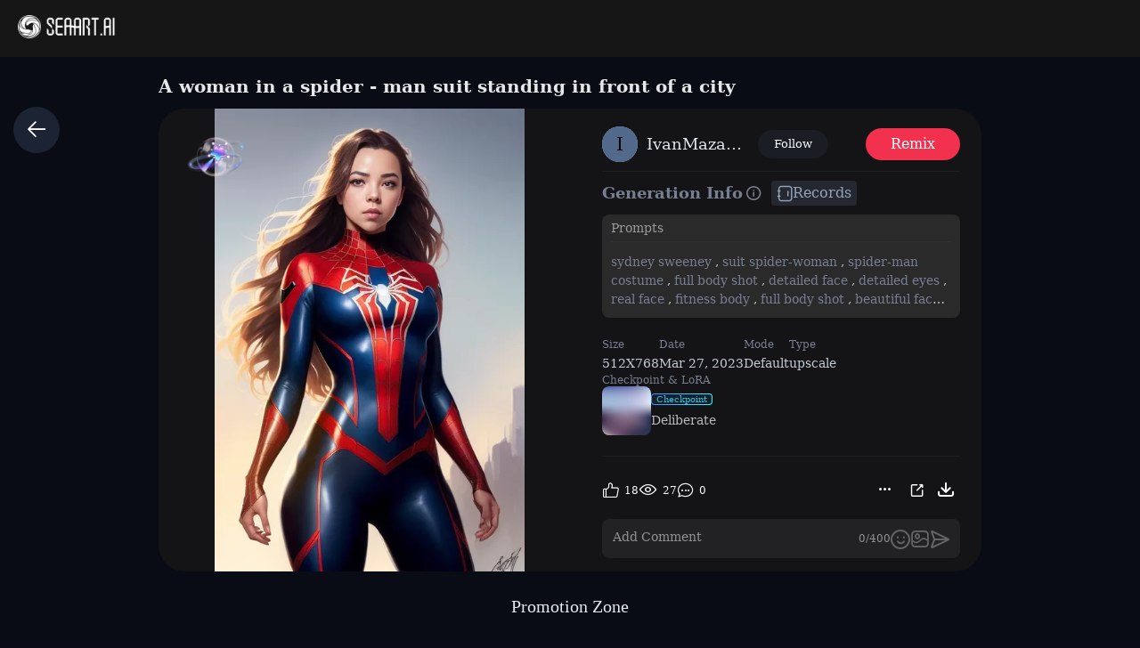

--- FILE ---
content_type: text/html; charset=utf-8
request_url: https://www.seaart.ai/explore/detail/6b26fbe473c6863f47ace01065e7e795
body_size: 40931
content:
<!doctype html>
<html data-n-head-ssr lang="en-US" data-n-head="%7B%22lang%22:%7B%22ssr%22:%22en-US%22%7D%7D">
  <head >
    <meta data-n-head="ssr" charset="utf-8"><meta data-n-head="ssr" name="viewport" content="width=device-width, initial-scale=1"><meta data-n-head="ssr" name="format-detection" content="telephone=no"><meta data-n-head="ssr" data-hid="yandex-verification" name="yandex-verification" content="9e7cacac1fde7bf3"><meta data-n-head="ssr" data-hid="charset" charset="utf-8"><meta data-n-head="ssr" data-hid="mobile-web-app-capable" name="mobile-web-app-capable" content="yes"><meta data-n-head="ssr" data-hid="apple-mobile-web-app-title" name="apple-mobile-web-app-title" content="SeaArt AI"><meta data-n-head="ssr" data-hid="theme-color" name="theme-color" content="#000000"><meta data-n-head="ssr" data-hid="og:image:width" name="og:image:width" property="og:image:width" content="48"><meta data-n-head="ssr" data-hid="og:image:height" name="og:image:height" property="og:image:height" content="48"><meta data-n-head="ssr" data-hid="og:image:type" name="og:image:type" property="og:image:type" content="image/webp"><meta data-n-head="ssr" data-hid="google-site-verification" name="google-site-verification" content="Y5FblrFrB7sAFyw1h4gM3T8QsV-R6HvMcZC8_osNeMA"><meta data-n-head="ssr" data-hid="og:type" name="og:type" content="website"><meta data-n-head="ssr" data-hid="i18n-og" property="og:locale" content="en_US"><meta data-n-head="ssr" data-hid="i18n-og-alt-zh-CN" property="og:locale:alternate" content="zh_CN"><meta data-n-head="ssr" data-hid="i18n-og-alt-zh-TW" property="og:locale:alternate" content="zh_TW"><meta data-n-head="ssr" data-hid="i18n-og-alt-ar-SY" property="og:locale:alternate" content="ar_SY"><meta data-n-head="ssr" data-hid="i18n-og-alt-ja-JP" property="og:locale:alternate" content="ja_JP"><meta data-n-head="ssr" data-hid="i18n-og-alt-ko-KR" property="og:locale:alternate" content="ko_KR"><meta data-n-head="ssr" data-hid="i18n-og-alt-de-DE" property="og:locale:alternate" content="de_DE"><meta data-n-head="ssr" data-hid="i18n-og-alt-fr-FR" property="og:locale:alternate" content="fr_FR"><meta data-n-head="ssr" data-hid="i18n-og-alt-ru-RU" property="og:locale:alternate" content="ru_RU"><meta data-n-head="ssr" data-hid="i18n-og-alt-es-ES" property="og:locale:alternate" content="es_ES"><meta data-n-head="ssr" data-hid="i18n-og-alt-pt-PT" property="og:locale:alternate" content="pt_PT"><meta data-n-head="ssr" data-hid="i18n-og-alt-th-TH" property="og:locale:alternate" content="th_TH"><meta data-n-head="ssr" data-hid="i18n-og-alt-id-ID" property="og:locale:alternate" content="id_ID"><meta data-n-head="ssr" data-hid="i18n-og-alt-it-IT" property="og:locale:alternate" content="it_IT"><meta data-n-head="ssr" data-hid="i18n-og-alt-vi-VN" property="og:locale:alternate" content="vi_VN"><meta data-n-head="ssr" data-hid="i18n-og-alt-tr-TR" property="og:locale:alternate" content="tr_TR"><meta data-n-head="ssr" data-hid="description" name="description" content="sydney sweeney , suit spider-woman , spider-man costume , full body shot , detailed face , detailed eyes , real face, fitness body , full body shot , beautiful face , hd , without blure , costume , detailed spider logo on costume , highly detailed, digital painting, artstation, concept art, smooth, sharp focus, illustration, art by artgerm and greg rutkowski and alphonse mucha, background spider web"><meta data-n-head="ssr" data-hid="keywords" name="keywords" content="portrait,character,transportation,characterV2,science_fictionV2"><meta data-n-head="ssr" data-hid="og:title" property="og:title" content="A woman in a spider - man suit standing in front of a city"><meta data-n-head="ssr" data-hid="og:description" property="og:description" content="sydney sweeney , suit spider-woman , spider-man costume , full body shot , detailed face , detailed eyes , real face, fitness body , full body shot , beautiful face , hd , without blure , costume , detailed spider logo on costume , highly detailed, digital painting, artstation, concept art, smooth, sharp focus, illustration, art by artgerm and greg rutkowski and alphonse mucha, background spider web #SeaArt #AIart #AIイラスト #stablediffusion"><meta data-n-head="ssr" data-hid="og:image" name="og:image" content="https://image.cdn2.seaart.me/static/0f089a3bcf38d052f7882d12b3923a82/20230201/bfc3df1304cc5f6e49aab2cc8756969d.png"><meta data-n-head="ssr" data-hid="og:site_name" property="og:site_name" content="https://www.seaart.ai"><meta data-n-head="ssr" data-hid="og:url" property="og:url" content="https://www.seaart.ai/explore/detail/6b26fbe473c6863f47ace01065e7e795?source=share_link"><meta data-n-head="ssr" name="twitter:url" content="https://www.seaart.ai/explore/detail/6b26fbe473c6863f47ace01065e7e795?source=share_link"><meta data-n-head="ssr" data-hid="twitter:image" name="twitter:image" content="https://image.cdn2.seaart.me/static/0f089a3bcf38d052f7882d12b3923a82/20230201/bfc3df1304cc5f6e49aab2cc8756969d.png"><meta data-n-head="ssr" property="twitter:image" content="https://image.cdn2.seaart.me/static/0f089a3bcf38d052f7882d12b3923a82/20230201/bfc3df1304cc5f6e49aab2cc8756969d.png"><meta data-n-head="ssr" name="twitter:title" content="A woman in a spider - man suit standing in front of a city"><meta data-n-head="ssr" name="twitter:description" content="sydney sweeney , suit spider-woman , spider-man costume , full body shot , detailed face , detailed eyes , real face, fitness body , full body shot , beautiful face , hd , without blure , costume , detailed spider logo on costume , highly detailed, digital painting, artstation, concept art, smooth, sharp focus, illustration, art by artgerm and greg rutkowski and alphonse mucha, background spider web"><meta data-n-head="ssr" name="twitter:site" content="@SeaArt_Ai"><meta data-n-head="ssr" name="twitter:creator" content="IvanMazayev"><meta data-n-head="ssr" name="twitter:card" content="summary_large_image"><title>A woman in a spider - man suit standing in front of a city - SeaArt AI</title><base href="/"><link data-n-head="ssr" rel="icon" type="image/x-icon" href="/favicon.ico"><link data-n-head="ssr" rel="apple-touch-icon" href="/apple-touch-icon.png"><link data-n-head="ssr" rel="apple-touch-icon-precomposed" href="/apple-touch-icon-precomposed.png"><link data-n-head="ssr" rel="preconnect" href="https://cdn1.resource-static-cdn.seaart.me"><link data-n-head="ssr" rel="dns-prefetch" href="https://cdn1.resource-static-cdn.seaart.me"><link data-n-head="ssr" data-hid="shortcut-icon" rel="shortcut icon" href="https://image.cdn2.seaart.ai/icon/logo144new.webp"><link data-n-head="ssr" data-hid="apple-touch-icon" rel="apple-touch-icon" href="https://image.cdn2.seaart.ai/icon/logo48new.webp" sizes="48x48"><link data-n-head="ssr" rel="manifest" href="https://cdn1.resource-static-cdn.seaart.me/web/prod/manifest.3080c111.json" data-hid="manifest"><link data-n-head="ssr" data-hid="i18n-alt-en" rel="alternate" href="https://www.seaart.ai/explore/detail/6b26fbe473c6863f47ace01065e7e795" hreflang="en"><link data-n-head="ssr" data-hid="i18n-alt-en-US" rel="alternate" href="https://www.seaart.ai/explore/detail/6b26fbe473c6863f47ace01065e7e795" hreflang="en-US"><link data-n-head="ssr" data-hid="i18n-alt-zh" rel="alternate" href="https://www.seaart.ai/zhCN/explore/detail/6b26fbe473c6863f47ace01065e7e795" hreflang="zh"><link data-n-head="ssr" data-hid="i18n-alt-zh-CN" rel="alternate" href="https://www.seaart.ai/zhCN/explore/detail/6b26fbe473c6863f47ace01065e7e795" hreflang="zh-CN"><link data-n-head="ssr" data-hid="i18n-alt-zh-TW" rel="alternate" href="https://www.seaart.ai/zhTW/explore/detail/6b26fbe473c6863f47ace01065e7e795" hreflang="zh-TW"><link data-n-head="ssr" data-hid="i18n-alt-ar" rel="alternate" href="https://www.seaart.ai/ar/explore/detail/6b26fbe473c6863f47ace01065e7e795" hreflang="ar"><link data-n-head="ssr" data-hid="i18n-alt-ar-SY" rel="alternate" href="https://www.seaart.ai/ar/explore/detail/6b26fbe473c6863f47ace01065e7e795" hreflang="ar-SY"><link data-n-head="ssr" data-hid="i18n-alt-ja" rel="alternate" href="https://www.seaart.ai/ja/explore/detail/6b26fbe473c6863f47ace01065e7e795" hreflang="ja"><link data-n-head="ssr" data-hid="i18n-alt-ja-JP" rel="alternate" href="https://www.seaart.ai/ja/explore/detail/6b26fbe473c6863f47ace01065e7e795" hreflang="ja-JP"><link data-n-head="ssr" data-hid="i18n-alt-ko" rel="alternate" href="https://www.seaart.ai/ko/explore/detail/6b26fbe473c6863f47ace01065e7e795" hreflang="ko"><link data-n-head="ssr" data-hid="i18n-alt-ko-KR" rel="alternate" href="https://www.seaart.ai/ko/explore/detail/6b26fbe473c6863f47ace01065e7e795" hreflang="ko-KR"><link data-n-head="ssr" data-hid="i18n-alt-de" rel="alternate" href="https://www.seaart.ai/de/explore/detail/6b26fbe473c6863f47ace01065e7e795" hreflang="de"><link data-n-head="ssr" data-hid="i18n-alt-de-DE" rel="alternate" href="https://www.seaart.ai/de/explore/detail/6b26fbe473c6863f47ace01065e7e795" hreflang="de-DE"><link data-n-head="ssr" data-hid="i18n-alt-fr" rel="alternate" href="https://www.seaart.ai/fr/explore/detail/6b26fbe473c6863f47ace01065e7e795" hreflang="fr"><link data-n-head="ssr" data-hid="i18n-alt-fr-FR" rel="alternate" href="https://www.seaart.ai/fr/explore/detail/6b26fbe473c6863f47ace01065e7e795" hreflang="fr-FR"><link data-n-head="ssr" data-hid="i18n-alt-ru" rel="alternate" href="https://www.seaart.ai/ru/explore/detail/6b26fbe473c6863f47ace01065e7e795" hreflang="ru"><link data-n-head="ssr" data-hid="i18n-alt-ru-RU" rel="alternate" href="https://www.seaart.ai/ru/explore/detail/6b26fbe473c6863f47ace01065e7e795" hreflang="ru-RU"><link data-n-head="ssr" data-hid="i18n-alt-es" rel="alternate" href="https://www.seaart.ai/es/explore/detail/6b26fbe473c6863f47ace01065e7e795" hreflang="es"><link data-n-head="ssr" data-hid="i18n-alt-es-ES" rel="alternate" href="https://www.seaart.ai/es/explore/detail/6b26fbe473c6863f47ace01065e7e795" hreflang="es-ES"><link data-n-head="ssr" data-hid="i18n-alt-pt" rel="alternate" href="https://www.seaart.ai/pt/explore/detail/6b26fbe473c6863f47ace01065e7e795" hreflang="pt"><link data-n-head="ssr" data-hid="i18n-alt-pt-PT" rel="alternate" href="https://www.seaart.ai/pt/explore/detail/6b26fbe473c6863f47ace01065e7e795" hreflang="pt-PT"><link data-n-head="ssr" data-hid="i18n-alt-th" rel="alternate" href="https://www.seaart.ai/th/explore/detail/6b26fbe473c6863f47ace01065e7e795" hreflang="th"><link data-n-head="ssr" data-hid="i18n-alt-th-TH" rel="alternate" href="https://www.seaart.ai/th/explore/detail/6b26fbe473c6863f47ace01065e7e795" hreflang="th-TH"><link data-n-head="ssr" data-hid="i18n-alt-id" rel="alternate" href="https://www.seaart.ai/indo/explore/detail/6b26fbe473c6863f47ace01065e7e795" hreflang="id"><link data-n-head="ssr" data-hid="i18n-alt-id-ID" rel="alternate" href="https://www.seaart.ai/indo/explore/detail/6b26fbe473c6863f47ace01065e7e795" hreflang="id-ID"><link data-n-head="ssr" data-hid="i18n-alt-it" rel="alternate" href="https://www.seaart.ai/it/explore/detail/6b26fbe473c6863f47ace01065e7e795" hreflang="it"><link data-n-head="ssr" data-hid="i18n-alt-it-IT" rel="alternate" href="https://www.seaart.ai/it/explore/detail/6b26fbe473c6863f47ace01065e7e795" hreflang="it-IT"><link data-n-head="ssr" data-hid="i18n-alt-vi" rel="alternate" href="https://www.seaart.ai/vi/explore/detail/6b26fbe473c6863f47ace01065e7e795" hreflang="vi"><link data-n-head="ssr" data-hid="i18n-alt-vi-VN" rel="alternate" href="https://www.seaart.ai/vi/explore/detail/6b26fbe473c6863f47ace01065e7e795" hreflang="vi-VN"><link data-n-head="ssr" data-hid="i18n-alt-tr" rel="alternate" href="https://www.seaart.ai/tr/explore/detail/6b26fbe473c6863f47ace01065e7e795" hreflang="tr"><link data-n-head="ssr" data-hid="i18n-alt-tr-TR" rel="alternate" href="https://www.seaart.ai/tr/explore/detail/6b26fbe473c6863f47ace01065e7e795" hreflang="tr-TR"><link data-n-head="ssr" data-hid="i18n-xd" rel="alternate" href="https://www.seaart.ai/explore/detail/6b26fbe473c6863f47ace01065e7e795" hreflang="x-default"><link data-n-head="ssr" data-hid="i18n-can" rel="canonical" href="https://www.seaart.ai/explore/detail/6b26fbe473c6863f47ace01065e7e795"><link data-n-head="ssr" rel="canonical" href="https://www.seaart.ai/explore/detail/6b26fbe473c6863f47ace01065e7e795?source=share_link"><script data-n-head="ssr">
      (function(w,d,s,l,i){w[l]=w[l]||[];w[l].push({'gtm.start':
      new Date().getTime(),event:'gtm.js'});var f=d.getElementsByTagName(s)[0],
      j=d.createElement(s),dl=l!='dataLayer'?'&l='+l:'';j.async=true;j.src=
      'https://www.googletagmanager.com/gtm.js?id='+i+dl;f.parentNode.insertBefore(j,f);
      })(window,document,'script','dataLayer','GTM-TVBKQXD2');
    </script><script data-n-head="ssr" type="application/ld+json">{"@context":"https://schema.org","@type":"ImageObject","contentUrl":"https://image.cdn2.seaart.me/static/0f089a3bcf38d052f7882d12b3923a82/20230201/bfc3df1304cc5f6e49aab2cc8756969d.png","creator":{"name":"IvanMazayev","@type":"Person"},"creditText":"IvanMazayev","copyrightNotice":"IvanMazayev","license":"https://image6.cdn.seaart.me/20230808/9598893d-2207-4b30-9036-bf5b026232bf.html","acquireLicensePage":"https://image6.cdn.seaart.me/20230808/9598893d-2207-4b30-9036-bf5b026232bf.html"}</script><link rel="stylesheet" href="https://cdn1.resource-static-cdn.seaart.me/web/prod/css/dd6f0f0.css"><link rel="stylesheet" href="https://cdn1.resource-static-cdn.seaart.me/web/prod/css/81e6980.css"><link rel="stylesheet" href="https://cdn1.resource-static-cdn.seaart.me/web/prod/css/87e99d9.css"><link rel="stylesheet" href="https://cdn1.resource-static-cdn.seaart.me/web/prod/css/06bf8db.css"><link rel="stylesheet" href="https://cdn1.resource-static-cdn.seaart.me/web/prod/css/c8be847.css"><link rel="stylesheet" href="https://cdn1.resource-static-cdn.seaart.me/web/prod/css/8fda076.css"><link rel="stylesheet" href="https://cdn1.resource-static-cdn.seaart.me/web/prod/css/7d1daa6.css"><link rel="stylesheet" href="https://cdn1.resource-static-cdn.seaart.me/web/prod/css/13694bd.css"><link rel="stylesheet" href="https://cdn1.resource-static-cdn.seaart.me/web/prod/css/1de5b1d.css"><link rel="stylesheet" href="https://cdn1.resource-static-cdn.seaart.me/web/prod/css/c88a227.css"><link rel="stylesheet" href="https://cdn1.resource-static-cdn.seaart.me/web/prod/css/b43bd34.css"><link rel="stylesheet" href="https://cdn1.resource-static-cdn.seaart.me/web/prod/css/0e12cb2.css"><link rel="stylesheet" href="https://cdn1.resource-static-cdn.seaart.me/web/prod/css/4fd6010.css"><link rel="stylesheet" href="https://cdn1.resource-static-cdn.seaart.me/web/prod/css/59e28f9.css"><link rel="stylesheet" href="https://cdn1.resource-static-cdn.seaart.me/web/prod/css/dda9627.css"><link rel="stylesheet" href="https://cdn1.resource-static-cdn.seaart.me/web/prod/css/ec64e3e.css"><link rel="stylesheet" href="https://cdn1.resource-static-cdn.seaart.me/web/prod/css/91b478e.css"><link rel="stylesheet" href="https://cdn1.resource-static-cdn.seaart.me/web/prod/css/f8c338d.css"><link rel="stylesheet" href="https://cdn1.resource-static-cdn.seaart.me/web/prod/css/bbcc576.css"><link rel="stylesheet" href="https://cdn1.resource-static-cdn.seaart.me/web/prod/css/60995d7.css"><link rel="stylesheet" href="https://cdn1.resource-static-cdn.seaart.me/web/prod/css/66f9c66.css"><link rel="stylesheet" href="https://cdn1.resource-static-cdn.seaart.me/web/prod/css/52ad513.css"><link rel="stylesheet" href="https://cdn1.resource-static-cdn.seaart.me/web/prod/css/56d5e78.css"><link rel="stylesheet" href="https://cdn1.resource-static-cdn.seaart.me/web/prod/css/8ff505b.css"><link rel="stylesheet" href="https://cdn1.resource-static-cdn.seaart.me/web/prod/css/c32c240.css"><link rel="stylesheet" href="https://cdn1.resource-static-cdn.seaart.me/web/prod/css/6c4d0fe.css">
  </head>
  <body >
    <div data-server-rendered="true" id="__nuxt"><div id="__layout"><div id="app" data-v-76dc97de><section class="el-container container-wraper is-vertical" data-v-76dc97de><header data-group="page-header" class="el-header" style="height:62px;padding:0;top:0;position:fixed;z-index:101;" data-v-76dc97de><div class="top-banner" style="display:none;" data-v-0348289a data-v-76dc97de><a href="/mall?dotFrom=svip_banner" class="discount-banner-bg" data-v-0348289a><!----></a> <span aria-label="Close" class="close-btn" data-v-0348289a>×</span></div> <div class="top-menu" data-v-73d8faca data-v-76dc97de><div class="left-tabs" data-v-73d8faca><div data-hand class="menu-icon flex_c_m" style="display:none;" data-v-73d8faca><i class="iconfont icon-menu" data-v-73d8faca></i></div> <a href="/" data-text="" class="web-logo canary" data-v-73d8faca><img src="https://cdn1.resource-static-cdn.seaart.me/web/prod/img/home-nav-logo.5792026.png" alt="SeaArt AI" class="logo" data-v-73d8faca></a> <span class="company-name" style="display:none;" data-v-73d8faca>
      Enterprise Version
    </span> <div data-v-e6af92cc data-v-73d8faca><div class="tabs-list-box flex" data-v-e6af92cc></div></div></div> <div class="middle-search-area" data-v-73d8faca><!----></div> <div class="right-icons" data-v-73d8faca><!----></div></div></header> <section class="el-container body-container" style="padding:62px 0 0 0px;" data-v-76dc97de><div class="image-gallery" data-v-3c235322 data-v-76dc97de><!----> <div class="mobile-back-to" data-v-3c235322><i class="el-icon-back" data-v-3c235322></i></div> <div class="imgpage-content flex" data-v-3c235322><div data-group="work-page-image-info" class="imgpage-inner" data-v-3c235322><div class="imgpage-image-hold w-full" data-v-6111696a data-v-3c235322><div class="imgpage-image-info-container m60" data-v-6111696a><h1 class="seo-title text-no-wrap" style="width:900px;" data-v-6111696a data-v-3c235322>
              A woman in a spider - man suit standing in front of a city
            </h1>  <div class="imgpage-image flex" style="width:;" data-v-6111696a data-v-3c235322><div class="image-container flex" data-v-6111696a data-v-3c235322><img alt="sydney sweeney , suit spider-woman , spider-man costume , full body shot , detailed face , detailed eyes , real face, fitness body , full body shot , beautiful face , hd , without blure , costume , detailed spider logo on costume , highly detailed, digital painting, artstation, concept art, smooth, sharp focus, illustration, art by artgerm and greg rutkowski and alphonse mucha, background spider web" src="https://image.cdn2.seaart.me/static/0f089a3bcf38d052f7882d12b3923a82/20230201/bfc3df1304cc5f6e49aab2cc8756969d_low.webp" width="512" height="768" data-v-6111696a data-v-3c235322> <div class="tips-button-box tips-btn" data-v-75b2a6b2 data-v-3c235322><div class="btn-img" data-v-75b2a6b2><img src="https://image.cdn2.seaart.me/static/web/play_entrace_icon.png" alt="image" data-v-75b2a6b2></div> <div class="tips-text" style="display:none;" data-v-75b2a6b2></div></div></div> <div class="quick-operate-buttons" style="display:none;" data-v-6111696a data-v-3c235322><div class="button-container" data-v-6111696a data-v-3c235322><div class="single-picture-container" data-v-6111696a data-v-3c235322><!----><!----><!----><!----><!----><!----><!----><!----><!----><!----></div></div></div></div> <div class="imgpage-info" style="width:450px;padding:0 24px;" data-v-6111696a data-v-3c235322><div class="author flex" data-v-6a33d82b data-v-3c235322><div class="left flex" data-v-6a33d82b><div class="head" style="background-color:#ADB8CD;" data-v-6a33d82b><div class="base-avatar" style="width:40px;height:40px;" data-v-02dafc6a data-v-6a33d82b><div class="base-container" style="background-color:#516a8b;" data-v-02dafc6a><img loading="lazy" width="40" height="40" src="" alt="avatar" class="base-image" style="display:none;" data-v-02dafc6a> <div class="base-text" style="font-size:20px;display:;" data-v-02dafc6a>
      I
    </div></div> <!----></div></div> <div class="name" data-v-6a33d82b><a href="/user/IvanMazayev" rel="nofollow" class="personal-info-a" data-v-6a33d82b>
        IvanMazayev
      </a> </div> <button type="button" data-event="click_follow" data-id="IvanMazayev" class="el-button follow el-button--default" data-v-6a33d82b><!----><!----><span>
      Follow
    </span></button></div> <div class="right" data-v-6a33d82b><button class="right-btn button-try disabled" data-v-6a33d82b data-v-3c235322>
                Remix
              </button></div></div> <div class="cmt-comments" data-v-623b74f1 data-v-3c235322><!----> <div class="commMain" data-v-623b74f1><div class="create-info-container" data-v-623b74f1 data-v-3c235322><span class="create-info-item-title" data-v-623b74f1 data-v-3c235322>Generation Info</span> <span data-v-623b74f1 data-v-3c235322><span data-v-3c235322><div role="tooltip" id="el-popover-7551" aria-hidden="true" class="el-popover el-popper" style="width:320px;display:none;"><!----><div class="image-meta" data-v-3afa3092 data-v-3c235322><!----> <!----> <!----> <!----> <div class="btn-box" data-v-3afa3092><div class="btn" data-v-3afa3092>Remix</div></div></div> </div><span class="el-popover__reference-wrapper"><i class="iconfont icon-notification work-tips" data-v-3c235322></i></span></span></span> <div class="note-vitor-record" data-v-623b74f1 data-v-3c235322><i class="iconfont icon-BIJI" data-v-623b74f1 data-v-3c235322></i> <span data-v-623b74f1 data-v-3c235322>Records</span></div></div> <div class="c-prompt-container" data-v-94a0c3bc data-v-3c235322><div class="prompt-container-title" data-v-94a0c3bc><span data-v-94a0c3bc>Prompts</span></div> <div class="prompt-container-content" data-v-94a0c3bc><span class="prompt-text" data-v-94a0c3bc><a href="/search/sydney sweeney " data-search-keyword="sydney sweeney " data-event="click_prompt_search" data-eventName="log_action_front_search" class="text-segment" data-v-94a0c3bc>
            sydney sweeney 
          </a><span data-v-94a0c3bc>,</span><a href="/search/ suit spider-woman " data-search-keyword=" suit spider-woman " data-event="click_prompt_search" data-eventName="log_action_front_search" class="text-segment" data-v-94a0c3bc>
             suit spider-woman 
          </a><span data-v-94a0c3bc>,</span><a href="/search/ spider-man costume " data-search-keyword=" spider-man costume " data-event="click_prompt_search" data-eventName="log_action_front_search" class="text-segment" data-v-94a0c3bc>
             spider-man costume 
          </a><span data-v-94a0c3bc>,</span><a href="/search/ full body shot " data-search-keyword=" full body shot " data-event="click_prompt_search" data-eventName="log_action_front_search" class="text-segment" data-v-94a0c3bc>
             full body shot 
          </a><span data-v-94a0c3bc>,</span><a href="/search/ detailed face " data-search-keyword=" detailed face " data-event="click_prompt_search" data-eventName="log_action_front_search" class="text-segment" data-v-94a0c3bc>
             detailed face 
          </a><span data-v-94a0c3bc>,</span><a href="/search/ detailed eyes " data-search-keyword=" detailed eyes " data-event="click_prompt_search" data-eventName="log_action_front_search" class="text-segment" data-v-94a0c3bc>
             detailed eyes 
          </a><span data-v-94a0c3bc>,</span><a href="/search/ real face" data-search-keyword=" real face" data-event="click_prompt_search" data-eventName="log_action_front_search" class="text-segment" data-v-94a0c3bc>
             real face
          </a><span data-v-94a0c3bc>,</span><a href="/search/ fitness body " data-search-keyword=" fitness body " data-event="click_prompt_search" data-eventName="log_action_front_search" class="text-segment" data-v-94a0c3bc>
             fitness body 
          </a><span data-v-94a0c3bc>,</span><a href="/search/ full body shot " data-search-keyword=" full body shot " data-event="click_prompt_search" data-eventName="log_action_front_search" class="text-segment" data-v-94a0c3bc>
             full body shot 
          </a><span data-v-94a0c3bc>,</span><a href="/search/ beautiful face " data-search-keyword=" beautiful face " data-event="click_prompt_search" data-eventName="log_action_front_search" class="text-segment" data-v-94a0c3bc>
             beautiful face 
          </a><span data-v-94a0c3bc>,</span><a href="/search/ hd " data-search-keyword=" hd " data-event="click_prompt_search" data-eventName="log_action_front_search" class="text-segment" data-v-94a0c3bc>
             hd 
          </a><span data-v-94a0c3bc>,</span><a href="/search/ without blure " data-search-keyword=" without blure " data-event="click_prompt_search" data-eventName="log_action_front_search" class="text-segment" data-v-94a0c3bc>
             without blure 
          </a><span data-v-94a0c3bc>,</span><a href="/search/ costume " data-search-keyword=" costume " data-event="click_prompt_search" data-eventName="log_action_front_search" class="text-segment" data-v-94a0c3bc>
             costume 
          </a><span data-v-94a0c3bc>,</span><a href="/search/ detailed spider logo on costume " data-search-keyword=" detailed spider logo on costume " data-event="click_prompt_search" data-eventName="log_action_front_search" class="text-segment" data-v-94a0c3bc>
             detailed spider logo on costume 
          </a><span data-v-94a0c3bc>,</span><a href="/search/ highly detailed" data-search-keyword=" highly detailed" data-event="click_prompt_search" data-eventName="log_action_front_search" class="text-segment" data-v-94a0c3bc>
             highly detailed
          </a><span data-v-94a0c3bc>,</span><a href="/search/ digital painting" data-search-keyword=" digital painting" data-event="click_prompt_search" data-eventName="log_action_front_search" class="text-segment" data-v-94a0c3bc>
             digital painting
          </a><span data-v-94a0c3bc>,</span><a href="/search/ artstation" data-search-keyword=" artstation" data-event="click_prompt_search" data-eventName="log_action_front_search" class="text-segment" data-v-94a0c3bc>
             artstation
          </a><span data-v-94a0c3bc>,</span><a href="/search/ concept art" data-search-keyword=" concept art" data-event="click_prompt_search" data-eventName="log_action_front_search" class="text-segment" data-v-94a0c3bc>
             concept art
          </a><span data-v-94a0c3bc>,</span><a href="/search/ smooth" data-search-keyword=" smooth" data-event="click_prompt_search" data-eventName="log_action_front_search" class="text-segment" data-v-94a0c3bc>
             smooth
          </a><span data-v-94a0c3bc>,</span><a href="/search/ sharp focus" data-search-keyword=" sharp focus" data-event="click_prompt_search" data-eventName="log_action_front_search" class="text-segment" data-v-94a0c3bc>
             sharp focus
          </a><span data-v-94a0c3bc>,</span><a href="/search/ illustration" data-search-keyword=" illustration" data-event="click_prompt_search" data-eventName="log_action_front_search" class="text-segment" data-v-94a0c3bc>
             illustration
          </a><span data-v-94a0c3bc>,</span><a href="/search/ art by artgerm and greg rutkowski and alphonse mucha" data-search-keyword=" art by artgerm and greg rutkowski and alphonse mucha" data-event="click_prompt_search" data-eventName="log_action_front_search" class="text-segment" data-v-94a0c3bc>
             art by artgerm and greg rutkowski and alphonse mucha
          </a><span data-v-94a0c3bc>,</span><a href="/search/ background spider web" data-search-keyword=" background spider web" data-event="click_prompt_search" data-eventName="log_action_front_search" class="text-segment" data-v-94a0c3bc>
             background spider web
          </a> <span class="prompt-actions-inline" data-v-94a0c3bc><span class="prompt-action-btn-inline" data-v-94a0c3bc><i class="iconfont icon-copy" data-v-94a0c3bc></i></span> <span class="prompt-action-btn-inline" data-v-94a0c3bc><i class="iconfont icon-translate1" data-v-94a0c3bc></i></span></span></span></div></div> <!----> <div class="model-info" data-v-623b74f1 data-v-3c235322><div class="meta-content flex flex-col el-row el-row--flex" data-v-3c235322><div class="info flex" data-v-3c235322><span class="item" data-v-3c235322><div class="name" data-v-3c235322>Size</div> <div class="value" data-v-3c235322>
                          512X768
                        </div></span> <span class="item" data-v-3c235322><div class="name" data-v-3c235322>Date</div> <div class="value" data-v-3c235322>Mar 27, 2023</div></span> <span class="item" data-v-3c235322><div class="name" data-v-3c235322>Mode</div> <div class="value" data-v-3c235322>
                          Default
                        </div></span> <span class="item" data-v-3c235322><div class="name" data-v-3c235322>Type</div> <div class="value" data-v-3c235322>
                          upscale
                        </div></span></div></div> <div class="model-seo-name" data-v-623b74f1 data-v-3c235322>
                    Checkpoint &amp; LoRA
                  </div> <div class="models flex flex-wrap" data-v-623b74f1 data-v-3c235322><a href="/models/detail/7bd802d1cec31ec5b3b6fa4c6a975449" class="model-item flex items-center" data-v-623b74f1 data-v-3c235322><img src="https://cdn1.resource-static-cdn.seaart.me/web/prod/img/nsfw_lang.0ab0aaa.webp" alt="" class="model-cover" data-v-623b74f1 data-v-3c235322> <div class="model-cont flex flex-col" data-v-623b74f1 data-v-3c235322><div class="model-type" data-v-623b74f1 data-v-3c235322><span data-v-623b74f1 data-v-3c235322>Checkpoint</span></div> <div class="model-name text-no-wrap-2" data-v-623b74f1 data-v-3c235322>Deliberate</div></div></a></div> <!----> <!----> <!----></div> <!----> <!----> <div class="commCnt" data-v-623b74f1><div class="commNum" data-v-623b74f1>
        0 comment
      </div> </div></div> <div class="commInput" data-v-623b74f1><div class="commFunBar" data-v-623b74f1><div class="funBarBnt" data-v-623b74f1><div data-event="waterfall-like" data-id="6b26fbe473c6863f47ace01065e7e795" data-info="{&quot;isLiked&quot;:true}" class="commFunNum" style="display:;" data-v-623b74f1><i class="iconfont icon-like" data-v-623b74f1></i> <span data-v-623b74f1>18</span></div> <div data-v-623b74f1><!----></div> <div class="commFunNum" data-v-623b74f1><i class="iconfont icon-work-show" data-v-623b74f1></i> <span data-v-623b74f1>27</span></div> <div class="commFunNum" data-v-623b74f1><i class="el-icon-chat-dot-round" data-v-623b74f1></i> <span data-v-623b74f1>0</span></div></div> <div class="commFunBarRight flex" data-v-623b74f1><div class="commFunNum" data-v-623b74f1 data-v-3c235322><span data-v-3c235322><div role="tooltip" id="el-popover-3629" aria-hidden="true" class="el-popover el-popper my-popover" style="width:100px;display:none;"><!----><div class="pop-btns flex" data-v-3c235322><div data-event="not_interest" data-id="6b26fbe473c6863f47ace01065e7e795" data-type="1" data-desc="不感兴趣按钮点击" data-v-0bdc1f7d data-v-3c235322><button data-v-0bdc1f7d data-v-3c235322>
                          Not Interested
                        </button></div> <div data-event="click_report" data-id="6b26fbe473c6863f47ace01065e7e795" data-type="1" data-desc="举报按钮点击" data-v-7ca32040 data-v-3c235322><button data-v-7ca32040 data-v-3c235322>
                          Report
                        </button> <div class="el-dialog__wrapper" style="display:none;" data-v-8869d288 data-v-7ca32040><div role="dialog" aria-modal="true" aria-label="dialog" class="el-dialog hy-report-modal-box" style="margin-top:15vh;width:690px;"><div class="el-dialog__header"><span class="el-dialog__title"></span><!----></div><!----><!----></div></div></div> <button data-event="activeImg?.primary == 1 ? 'click_hide' : 'click_show'" data-id="6b26fbe473c6863f47ace01065e7e795" style="display:none;" data-v-3c235322>
                        Private
                      </button> <button data-event="click_appeal" data-id="6b26fbe473c6863f47ace01065e7e795" style="display:none;" data-v-3c235322>
                        Appeal
                      </button> <button data-event="click_delete" data-id="6b26fbe473c6863f47ace01065e7e795" style="display:none;" data-v-3c235322>
                        Delete
                      </button></div> </div><span class="el-popover__reference-wrapper"><button style="color:#ffffff;" data-v-3c235322><i class="iconfont icon-more" data-v-3c235322></i></button></span></span></div> <button data-event="click_share" data-id="6b26fbe473c6863f47ace01065e7e795" class="commFunNum" data-v-623b74f1 data-v-3c235322><i class="iconfont icon-share-icon" data-v-623b74f1 data-v-3c235322></i></button> <button class="commFunNum" data-v-623b74f1 data-v-3c235322><i class="iconfont icon-icon-Download" data-v-623b74f1 data-v-3c235322></i></button></div></div> <div class="input-box-container" data-v-623b74f1><div class="inputBox" data-v-623b74f1><textarea maxlength="400" placeholder="Add Comment" rows="1" data-v-623b74f1></textarea> <div class="input-actions" data-v-623b74f1><div class="char-count" data-v-623b74f1>0/400</div> <div class="icon-btn" data-v-623b74f1><i class="iconfont icon-emoji" style="font-size:22px;color:#646466;" data-v-623b74f1></i> <i class="iconfont icon-jianpan" style="font-size:22px;color:#646466;display:none;" data-v-623b74f1></i></div> <div class="icon-btn" data-v-623b74f1><i class="iconfont icon-picture" style="font-size:22px;color:#646466;" data-v-623b74f1></i></div> <div class="icon-btn" data-v-623b74f1><i class="iconfont icon-Comment_send" style="font-size:22px;color:#646466;" data-v-623b74f1></i></div></div></div> <div class="image-preview" style="display:none;" data-v-f010f36c data-v-623b74f1></div></div></div> <div id="reverseLoadDiv" data-v-623b74f1></div> <span class="popover-editor" style="display:none;" data-v-623b74f1><div role="tooltip" id="el-popover-449" aria-hidden="true" class="el-popover el-popper" style="width:undefinedpx;display:none;"><!----><div class="editor-emoji-panel-section" style="display:none;" data-v-623b74f1><div data-v-623b74f1> <!----></div></div></div><span class="el-popover__reference-wrapper"></span></span> <div data-v-2a2fd426 data-v-623b74f1><!----> <div class="el-dialog__wrapper" style="display:none;" data-v-06647cf1 data-v-2a2fd426><div role="dialog" aria-modal="true" aria-label="dialog" class="el-dialog link-upload-modal-box custom-dialog" style="margin-top:15vh;width:407px;"><div class="el-dialog__header"><span class="el-dialog__title"></span><button type="button" aria-label="Close" class="el-dialog__headerbtn"><i class="el-dialog__close el-icon el-icon-close"></i></button></div><!----><!----></div></div></div> <!----> <div class="el-dialog__wrapper" style="display:none;" data-v-8869d288 data-v-623b74f1><div role="dialog" aria-modal="true" aria-label="dialog" class="el-dialog hy-report-modal-box" style="margin-top:15vh;width:690px;"><div class="el-dialog__header"><span class="el-dialog__title"></span><!----></div><!----><!----></div></div></div></div></div></div> <div class="imgpage-related" data-v-3c235322><h2 class="title-div" data-v-3c235322><span class="title" data-v-3c235322>Promotion Zone</span></h2> <div style="min-height:244px;" data-v-bc6bc42a data-v-3c235322><div class="swipeab-leList" style="margin-top:0px;height:initial;" data-v-6d09f2a7 data-v-bc6bc42a><div class="swipeab-icon-box swipeab-icon-box-left" style="width:40px;display:none;" data-v-6d09f2a7><div class="icon-bnt" style="width:40px;height:40px;margin-top:0;" data-v-6d09f2a7><i class="el-icon-arrow-left" data-v-6d09f2a7></i></div></div> <div class="scroll-area" data-v-6d09f2a7><div class="content" data-v-6d09f2a7><div class="list" style="align-items:flex-start;gap:16px;padding-top:8px;padding-bottom:8px;" data-v-6d09f2a7><div style="width:182px;height:100%;" data-v-64dee974 data-v-bc6bc42a><a href="" target="_blank" log-exposure="{&quot;type&quot;:13,&quot;id&quot;:&quot;cuegc3de878c73bebg10&quot;,&quot;pt&quot;:&quot;&quot;,&quot;position&quot;:&quot;&quot;,&quot;index&quot;:0}" class="base-card-box gl-exposure-node" data-v-64dee974><div class="hy-colorful-border-maxbox" style="height:100%;" data-v-71dbff78 data-v-64dee974><!----> <!----> <!----> <div data-nsfw="0" data-event="module-box-click" data-desc="瀑布流卡片主体内容点击" data-id="cuegc3de878c73bebg10" data-type="13" data-index="0" data-position="" data-info="{}" class="content-box" style="height:244px;border-radius:undefinedpx;" data-v-71dbff78 data-v-64dee974><div enableLoadError="" class="image-item-box" data-v-9a0465aa data-v-64dee974><img src="https://image.cdn2.seaart.me/temp-convert-webp/highwebp/20250131/16f935ec-5b74-46a1-8ea8-ed7c0adfed11_low.webp?format=webp&amp;quality=low&amp;maxsize=480,0" alt="8K Image Upscaler" loading="lazy" crossorigin="anonymous" fetchpriority="high" class="bg-image" data-v-9a0465aa></div> <!----> <!----> <!----> <div class="left-mark flex_c_m" data-v-71dbff78 data-v-64dee974><div data-v-b58862da data-v-64dee974><div class="mark-box flex_c_m" data-v-b58862da><i class="iconfont icon-icon_jiedian" data-v-b58862da></i></div> <!----> <!----> <!----> <!----> <!----></div></div> <div class="right-mark flex_c_m" data-v-71dbff78 data-v-64dee974><!----></div> <!----> <div class="hover-mask-box" data-v-71dbff78 data-v-64dee974><!----></div> <!----> <!----> <!----> <!----> <!----> <!----> <!----> <!----> <!----></div></div> <div class="card-info-box" style="padding-bottom:0;" data-v-8e5a2ec4 data-v-64dee974><div class="title-name flex_m" data-v-8e5a2ec4><!----> <img alt="icon" class="card-title-icon card-icon-none" style="display:none;" data-v-14646165 data-v-8e5a2ec4> <div data-id="cuegc3de878c73bebg10" data-type="13" data-desc="瀑布流标题点击" data-index="0" data-position="" data-info="{}" class="left-text line-one" style="font-size:14px;" data-v-8e5a2ec4>
      8K Image Upscaler
    </div> <!----></div> <!----> <div class="user-info-box flex_m" data-v-8e5a2ec4><div data-event="author" data-id="cuegc3de878c73bebg10" data-type="13" data-desc="瀑布流作者点击" data-index="0" data-position="" data-info="{}" class="user-head flex_m" data-v-8e5a2ec4><div class="user-head-box" data-v-8e5a2ec4><div class="base-avatar" style="width:24px;height:24px;" data-v-02dafc6a data-v-8e5a2ec4><div class="base-container" style="background-color:#516a8b;" data-v-02dafc6a><img loading="lazy" width="24" height="24" src="https://image.cdn2.seaart.me/temp-convert-webp/jpg/static/upload/20230830/fe0e571a-8bc0-4ada-b80c-935cefa274a6_low.webp?format=webp&amp;quality=low&amp;maxsize=120,0" alt="avatar" class="base-image" data-v-02dafc6a> <div class="base-text" style="font-size:12px;display:none;" data-v-02dafc6a>
      C
    </div></div> <!----></div></div> <span class="head-name line-one" data-v-8e5a2ec4>chinsag2002</span></div> <div class="info-btns-box flex_m" data-v-8e5a2ec4></div></div> <!----> <!----></div></a></div><div style="width:182px;height:100%;" data-v-64dee974 data-v-bc6bc42a><a href="" target="_blank" log-exposure="{&quot;type&quot;:13,&quot;id&quot;:&quot;col9tite878c7397l90g&quot;,&quot;pt&quot;:&quot;&quot;,&quot;position&quot;:&quot;&quot;,&quot;index&quot;:1}" class="base-card-box gl-exposure-node" data-v-64dee974><div class="hy-colorful-border-maxbox" style="height:100%;" data-v-71dbff78 data-v-64dee974><!----> <!----> <!----> <div data-nsfw="0" data-event="module-box-click" data-desc="瀑布流卡片主体内容点击" data-id="col9tite878c7397l90g" data-type="13" data-index="1" data-position="" data-info="{}" class="content-box" style="height:244px;border-radius:undefinedpx;" data-v-71dbff78 data-v-64dee974><div enableLoadError="" class="image-item-box" data-v-9a0465aa data-v-64dee974><img src="https://image.cdn2.seaart.me/temp-convert-webp/png/20240430/17fe2ced-50bf-4f00-905f-6711c2edd7ff_low.webp?format=webp&amp;quality=low&amp;maxsize=480,0" alt="anime to real 动漫转真人" loading="lazy" crossorigin="anonymous" fetchpriority="high" class="bg-image" data-v-9a0465aa></div> <!----> <!----> <!----> <div class="left-mark flex_c_m" data-v-71dbff78 data-v-64dee974><div data-v-b58862da data-v-64dee974><div class="mark-box flex_c_m" data-v-b58862da><i class="iconfont icon-icon_jiedian" data-v-b58862da></i></div> <!----> <!----> <!----> <!----> <!----></div></div> <div class="right-mark flex_c_m" data-v-71dbff78 data-v-64dee974><!----></div> <!----> <div class="hover-mask-box" data-v-71dbff78 data-v-64dee974><!----></div> <!----> <!----> <!----> <!----> <!----> <!----> <!----> <!----> <!----></div></div> <div class="card-info-box" style="padding-bottom:0;" data-v-8e5a2ec4 data-v-64dee974><div class="title-name flex_m" data-v-8e5a2ec4><!----> <img alt="icon" class="card-title-icon card-icon-none" style="display:none;" data-v-14646165 data-v-8e5a2ec4> <div data-id="col9tite878c7397l90g" data-type="13" data-desc="瀑布流标题点击" data-index="1" data-position="" data-info="{}" class="left-text line-one" style="font-size:14px;" data-v-8e5a2ec4>
      anime to real 动漫转真人
    </div> <!----></div> <!----> <div class="user-info-box flex_m" data-v-8e5a2ec4><div data-event="author" data-id="col9tite878c7397l90g" data-type="13" data-desc="瀑布流作者点击" data-index="1" data-position="" data-info="{}" class="user-head flex_m" data-v-8e5a2ec4><div class="user-head-box" data-v-8e5a2ec4><div class="base-avatar" style="width:24px;height:24px;" data-v-02dafc6a data-v-8e5a2ec4><div class="base-container" style="background-color:#516a8b;" data-v-02dafc6a><img loading="lazy" width="24" height="24" src="https://image.cdn2.seaart.me/temp-convert-webp/highwebp/static/avatar/20240306/3ac7f693-2115-4908-8fd9-f11628788a58_low.webp?format=webp&amp;quality=low&amp;maxsize=120,0" alt="avatar" class="base-image" data-v-02dafc6a> <div class="base-text" style="font-size:12px;display:none;" data-v-02dafc6a>
      N
    </div></div> <!----></div></div> <span class="head-name line-one" data-v-8e5a2ec4>NekoCat</span></div> <div class="info-btns-box flex_m" data-v-8e5a2ec4></div></div> <!----> <!----></div></a></div><div style="width:182px;height:100%;" data-v-64dee974 data-v-bc6bc42a><a href="" target="_blank" log-exposure="{&quot;type&quot;:13,&quot;id&quot;:&quot;cvgh4qqr6lns738547b0&quot;,&quot;pt&quot;:&quot;&quot;,&quot;position&quot;:&quot;&quot;,&quot;index&quot;:2}" class="base-card-box gl-exposure-node" data-v-64dee974><div class="hy-colorful-border-maxbox" style="height:100%;" data-v-71dbff78 data-v-64dee974><!----> <!----> <!----> <div data-nsfw="0" data-event="module-box-click" data-desc="瀑布流卡片主体内容点击" data-id="cvgh4qqr6lns738547b0" data-type="13" data-index="2" data-position="" data-info="{}" class="content-box" style="height:244px;border-radius:undefinedpx;" data-v-71dbff78 data-v-64dee974><div enableLoadError="" class="image-item-box" data-v-9a0465aa data-v-64dee974><img src="https://image.cdn2.seaart.me/temp-convert-webp/highwebp/20250324/a06c6e1b-baa0-438e-a28a-0a71b94aee9a_low.webp?format=webp&amp;quality=low&amp;maxsize=480,0" alt="Break into the world of comics（ image）" loading="lazy" crossorigin="anonymous" fetchpriority="high" class="bg-image" data-v-9a0465aa></div> <!----> <!----> <!----> <div class="left-mark flex_c_m" data-v-71dbff78 data-v-64dee974><div data-v-b58862da data-v-64dee974><div class="mark-box flex_c_m" data-v-b58862da><i class="iconfont icon-icon_jiedian" data-v-b58862da></i></div> <!----> <!----> <!----> <!----> <!----></div></div> <div class="right-mark flex_c_m" data-v-71dbff78 data-v-64dee974><!----></div> <!----> <div class="hover-mask-box" data-v-71dbff78 data-v-64dee974><!----></div> <!----> <!----> <!----> <!----> <!----> <!----> <!----> <!----> <!----></div></div> <div class="card-info-box" style="padding-bottom:0;" data-v-8e5a2ec4 data-v-64dee974><div class="title-name flex_m" data-v-8e5a2ec4><!----> <img alt="icon" class="card-title-icon card-icon-none" style="display:none;" data-v-14646165 data-v-8e5a2ec4> <div data-id="cvgh4qqr6lns738547b0" data-type="13" data-desc="瀑布流标题点击" data-index="2" data-position="" data-info="{}" class="left-text line-one" style="font-size:14px;" data-v-8e5a2ec4>
      Break into the world of comics（ image）
    </div> <!----></div> <!----> <div class="user-info-box flex_m" data-v-8e5a2ec4><div data-event="author" data-id="cvgh4qqr6lns738547b0" data-type="13" data-desc="瀑布流作者点击" data-index="2" data-position="" data-info="{}" class="user-head flex_m" data-v-8e5a2ec4><div class="user-head-box" data-v-8e5a2ec4><div class="base-avatar" style="width:24px;height:24px;" data-v-02dafc6a data-v-8e5a2ec4><div class="base-container" style="background-color:#516a8b;" data-v-02dafc6a><img loading="lazy" width="24" height="24" src="https://image.cdn2.seaart.me/temp-convert-webp/highwebp/static/avatar/20250827/158fe15b-7f93-494d-90d5-7b248def4919_low.webp?format=webp&amp;quality=low&amp;maxsize=120,0" alt="avatar" class="base-image" data-v-02dafc6a> <div class="base-text" style="font-size:12px;display:none;" data-v-02dafc6a>
      S
    </div></div> <div class="base-frame" data-v-02dafc6a><img src="https://image.cdn2.seaart.me/static/upload/20250708/12ed33d9-e81b-4085-8019-73697ebd5415.webp" loading="lazy" alt="avatar_frame" class="base-frame-image" data-v-02dafc6a></div></div></div> <span class="head-name line-one" data-v-8e5a2ec4>shililili</span></div> <div class="info-btns-box flex_m" data-v-8e5a2ec4></div></div> <!----> <!----></div></a></div><div style="width:182px;height:100%;" data-v-64dee974 data-v-bc6bc42a><a href="" target="_blank" log-exposure="{&quot;type&quot;:13,&quot;id&quot;:&quot;d1d1bbte878c73dpa020&quot;,&quot;pt&quot;:&quot;&quot;,&quot;position&quot;:&quot;&quot;,&quot;index&quot;:3}" class="base-card-box gl-exposure-node" data-v-64dee974><div class="hy-colorful-border-maxbox" style="height:100%;" data-v-71dbff78 data-v-64dee974><!----> <!----> <!----> <div data-nsfw="0" data-event="module-box-click" data-desc="瀑布流卡片主体内容点击" data-id="d1d1bbte878c73dpa020" data-type="13" data-index="3" data-position="" data-info="{}" class="content-box" style="height:244px;border-radius:undefinedpx;" data-v-71dbff78 data-v-64dee974><div enableLoadError="" class="image-item-box" data-v-9a0465aa data-v-64dee974><img src="https://image.cdn2.seaart.me/temp-convert-webp/highwebp/20250624/88197944-ec58-4c69-bc20-e88c6600c5e9_low.webp?format=webp&amp;quality=low&amp;maxsize=480,0" alt="Real people turn into cartoons（1）" loading="lazy" crossorigin="anonymous" fetchpriority="high" class="bg-image" data-v-9a0465aa></div> <!----> <!----> <!----> <div class="left-mark flex_c_m" data-v-71dbff78 data-v-64dee974><div data-v-b58862da data-v-64dee974><div class="mark-box flex_c_m" data-v-b58862da><i class="iconfont icon-icon_jiedian" data-v-b58862da></i></div> <!----> <!----> <!----> <!----> <!----></div></div> <div class="right-mark flex_c_m" data-v-71dbff78 data-v-64dee974><!----></div> <!----> <div class="hover-mask-box" data-v-71dbff78 data-v-64dee974><!----></div> <!----> <!----> <!----> <!----> <!----> <!----> <!----> <!----> <!----></div></div> <div class="card-info-box" style="padding-bottom:0;" data-v-8e5a2ec4 data-v-64dee974><div class="title-name flex_m" data-v-8e5a2ec4><!----> <img alt="icon" class="card-title-icon card-icon-none" style="display:none;" data-v-14646165 data-v-8e5a2ec4> <div data-id="d1d1bbte878c73dpa020" data-type="13" data-desc="瀑布流标题点击" data-index="3" data-position="" data-info="{}" class="left-text line-one" style="font-size:14px;" data-v-8e5a2ec4>
      Real people turn into cartoons（1）
    </div> <!----></div> <!----> <div class="user-info-box flex_m" data-v-8e5a2ec4><div data-event="author" data-id="d1d1bbte878c73dpa020" data-type="13" data-desc="瀑布流作者点击" data-index="3" data-position="" data-info="{}" class="user-head flex_m" data-v-8e5a2ec4><div class="user-head-box" data-v-8e5a2ec4><div class="base-avatar" style="width:24px;height:24px;" data-v-02dafc6a data-v-8e5a2ec4><div class="base-container" style="background-color:#516a8b;" data-v-02dafc6a><img loading="lazy" width="24" height="24" src="https://image.cdn2.seaart.me/temp-convert-webp/png/static/avatar/20231121/8900ed98-32d4-485f-9ad8-abec80dc198d_low.webp?format=webp&amp;quality=low&amp;maxsize=120,0" alt="avatar" class="base-image" data-v-02dafc6a> <div class="base-text" style="font-size:12px;display:none;" data-v-02dafc6a>
      D
    </div></div> <!----></div></div> <span class="head-name line-one" data-v-8e5a2ec4>DL</span></div> <div class="info-btns-box flex_m" data-v-8e5a2ec4></div></div> <!----> <!----></div></a></div><div style="width:182px;height:100%;" data-v-64dee974 data-v-bc6bc42a><a href="" target="_blank" log-exposure="{&quot;type&quot;:13,&quot;id&quot;:&quot;cvogvote878c73ecnqpg&quot;,&quot;pt&quot;:&quot;&quot;,&quot;position&quot;:&quot;&quot;,&quot;index&quot;:4}" class="base-card-box gl-exposure-node" data-v-64dee974><div class="hy-colorful-border-maxbox" style="height:100%;" data-v-71dbff78 data-v-64dee974><!----> <!----> <!----> <div data-nsfw="0" data-event="module-box-click" data-desc="瀑布流卡片主体内容点击" data-id="cvogvote878c73ecnqpg" data-type="13" data-index="4" data-position="" data-info="{}" class="content-box" style="height:244px;border-radius:undefinedpx;" data-v-71dbff78 data-v-64dee974><div enableLoadError="" class="image-item-box" data-v-9a0465aa data-v-64dee974><img src="https://image.cdn2.seaart.me/static/upload/20251231/9179ced1-c83f-4adc-9d00-3953df432d57.webp?format=webp&amp;quality=low&amp;maxsize=480,0" alt="AI Action Figure Generator" loading="lazy" crossorigin="anonymous" fetchpriority="high" class="bg-image" data-v-9a0465aa></div> <!----> <!----> <!----> <div class="left-mark flex_c_m" data-v-71dbff78 data-v-64dee974><div data-v-b58862da data-v-64dee974><div class="mark-box flex_c_m" data-v-b58862da><i class="iconfont icon-icon_jiedian" data-v-b58862da></i></div> <!----> <!----> <!----> <!----> <!----></div></div> <div class="right-mark flex_c_m" data-v-71dbff78 data-v-64dee974><!----></div> <!----> <div class="hover-mask-box" data-v-71dbff78 data-v-64dee974><!----></div> <!----> <!----> <!----> <!----> <!----> <!----> <!----> <!----> <!----></div></div> <div class="card-info-box" style="padding-bottom:0;" data-v-8e5a2ec4 data-v-64dee974><div class="title-name flex_m" data-v-8e5a2ec4><!----> <img alt="icon" class="card-title-icon card-icon-none" style="display:none;" data-v-14646165 data-v-8e5a2ec4> <div data-id="cvogvote878c73ecnqpg" data-type="13" data-desc="瀑布流标题点击" data-index="4" data-position="" data-info="{}" class="left-text line-one" style="font-size:14px;" data-v-8e5a2ec4>
      AI Action Figure Generator
    </div> <!----></div> <!----> <div class="user-info-box flex_m" data-v-8e5a2ec4><div data-event="author" data-id="cvogvote878c73ecnqpg" data-type="13" data-desc="瀑布流作者点击" data-index="4" data-position="" data-info="{}" class="user-head flex_m" data-v-8e5a2ec4><div class="user-head-box" data-v-8e5a2ec4><div class="base-avatar" style="width:24px;height:24px;" data-v-02dafc6a data-v-8e5a2ec4><div class="base-container" style="background-color:#516a8b;" data-v-02dafc6a><img loading="lazy" width="24" height="24" src="https://image.cdn2.seaart.me/temp-convert-webp/highwebp/20241018/526e627c-f775-45d7-bcdd-c03585e1a4fb_low.webp?format=webp&amp;quality=low&amp;maxsize=120,0" alt="avatar" class="base-image" data-v-02dafc6a> <div class="base-text" style="font-size:12px;display:none;" data-v-02dafc6a>
      I
    </div></div> <!----></div></div> <span class="head-name line-one" data-v-8e5a2ec4>Invincible</span></div> <div class="info-btns-box flex_m" data-v-8e5a2ec4></div></div> <!----> <!----></div></a></div><div style="width:182px;height:100%;" data-v-64dee974 data-v-bc6bc42a><a href="" target="_blank" log-exposure="{&quot;type&quot;:13,&quot;id&quot;:&quot;d2a8gqde878c73d7bm6g&quot;,&quot;pt&quot;:&quot;&quot;,&quot;position&quot;:&quot;&quot;,&quot;index&quot;:5}" class="base-card-box gl-exposure-node" data-v-64dee974><div class="hy-colorful-border-maxbox" style="height:100%;" data-v-71dbff78 data-v-64dee974><!----> <!----> <!----> <div data-nsfw="0" data-event="module-box-click" data-desc="瀑布流卡片主体内容点击" data-id="d2a8gqde878c73d7bm6g" data-type="13" data-index="5" data-position="" data-info="{}" class="content-box" style="height:244px;border-radius:undefinedpx;" data-v-71dbff78 data-v-64dee974><div enableLoadError="" class="image-item-box" data-v-9a0465aa data-v-64dee974><img src="https://image.cdn2.seaart.me/20250807/502e42a9-e7da-4314-8b74-f5714a4ff6b8.gif" alt="HairGone" loading="lazy" crossorigin="anonymous" fetchpriority="high" class="bg-image" data-v-9a0465aa></div> <!----> <!----> <!----> <div class="left-mark flex_c_m" data-v-71dbff78 data-v-64dee974><div data-v-b58862da data-v-64dee974><div class="mark-box flex_c_m" data-v-b58862da><i class="iconfont icon-icon_jiedian" data-v-b58862da></i></div> <!----> <!----> <!----> <!----> <!----></div></div> <div class="right-mark flex_c_m" data-v-71dbff78 data-v-64dee974><!----></div> <!----> <div class="hover-mask-box" data-v-71dbff78 data-v-64dee974><!----></div> <!----> <!----> <!----> <!----> <!----> <!----> <!----> <!----> <!----></div></div> <div class="card-info-box" style="padding-bottom:0;" data-v-8e5a2ec4 data-v-64dee974><div class="title-name flex_m" data-v-8e5a2ec4><!----> <img alt="icon" class="card-title-icon card-icon-none" style="display:none;" data-v-14646165 data-v-8e5a2ec4> <div data-id="d2a8gqde878c73d7bm6g" data-type="13" data-desc="瀑布流标题点击" data-index="5" data-position="" data-info="{}" class="left-text line-one" style="font-size:14px;" data-v-8e5a2ec4>
      HairGone
    </div> <!----></div> <!----> <div class="user-info-box flex_m" data-v-8e5a2ec4><div data-event="author" data-id="d2a8gqde878c73d7bm6g" data-type="13" data-desc="瀑布流作者点击" data-index="5" data-position="" data-info="{}" class="user-head flex_m" data-v-8e5a2ec4><div class="user-head-box" data-v-8e5a2ec4><div class="base-avatar" style="width:24px;height:24px;" data-v-02dafc6a data-v-8e5a2ec4><div class="base-container" style="background-color:#516a8b;" data-v-02dafc6a><img loading="lazy" width="24" height="24" src="https://image.cdn2.seaart.me/temp-convert-webp/highwebp/static/avatar/20250104/28835eff-eee4-4e08-bc3d-3ff3c71468d8_low.webp?format=webp&amp;quality=low&amp;maxsize=120,0" alt="avatar" class="base-image" data-v-02dafc6a> <div class="base-text" style="font-size:12px;display:none;" data-v-02dafc6a>
      C
    </div></div> <div class="base-frame" data-v-02dafc6a><img src="https://image.cdn2.seaart.me/static/upload/20250607/cf1a7a82-81fd-482e-a569-b9d274d1dfe8.webp" loading="lazy" alt="avatar_frame" class="base-frame-image" data-v-02dafc6a></div></div></div> <span class="head-name line-one" data-v-8e5a2ec4>Crimson Intellect Ai</span></div> <div class="info-btns-box flex_m" data-v-8e5a2ec4></div></div> <!----> <!----></div></a></div><div style="width:182px;height:100%;" data-v-64dee974 data-v-bc6bc42a><a href="" target="_blank" log-exposure="{&quot;type&quot;:13,&quot;id&quot;:&quot;d1r92d5e878c73dc9lkg&quot;,&quot;pt&quot;:&quot;&quot;,&quot;position&quot;:&quot;&quot;,&quot;index&quot;:6}" class="base-card-box gl-exposure-node" data-v-64dee974><div class="hy-colorful-border-maxbox" style="height:100%;" data-v-71dbff78 data-v-64dee974><!----> <!----> <!----> <div data-nsfw="0" data-event="module-box-click" data-desc="瀑布流卡片主体内容点击" data-id="d1r92d5e878c73dc9lkg" data-type="13" data-index="6" data-position="" data-info="{}" class="content-box" style="height:244px;border-radius:undefinedpx;" data-v-71dbff78 data-v-64dee974><div enableLoadError="" class="image-item-box" data-v-9a0465aa data-v-64dee974><img src="https://image.cdn2.seaart.me/temp-convert-webp/png/20250715/c5d659fb-7e34-49b5-91f7-5d1dbd8e3a6f_low.webp?format=webp&amp;quality=low&amp;maxsize=480,0" alt="Lambada Dance Generator: Ukrainian Folk Style" loading="lazy" crossorigin="anonymous" fetchpriority="high" class="bg-image" data-v-9a0465aa></div> <!----> <!----> <!----> <div class="left-mark flex_c_m" data-v-71dbff78 data-v-64dee974><div data-v-b58862da data-v-64dee974><div class="mark-box flex_c_m" data-v-b58862da><i class="iconfont icon-icon_jiedian" data-v-b58862da></i></div> <!----> <!----> <!----> <!----> <!----></div></div> <div class="right-mark flex_c_m" data-v-71dbff78 data-v-64dee974><!----></div> <!----> <div class="hover-mask-box" data-v-71dbff78 data-v-64dee974><!----></div> <!----> <!----> <!----> <!----> <!----> <!----> <!----> <!----> <!----></div></div> <div class="card-info-box" style="padding-bottom:0;" data-v-8e5a2ec4 data-v-64dee974><div class="title-name flex_m" data-v-8e5a2ec4><!----> <img alt="icon" class="card-title-icon card-icon-none" style="display:none;" data-v-14646165 data-v-8e5a2ec4> <div data-id="d1r92d5e878c73dc9lkg" data-type="13" data-desc="瀑布流标题点击" data-index="6" data-position="" data-info="{}" class="left-text line-one" style="font-size:14px;" data-v-8e5a2ec4>
      Lambada Dance Generator: Ukrainian Folk Style
    </div> <!----></div> <!----> <div class="user-info-box flex_m" data-v-8e5a2ec4><div data-event="author" data-id="d1r92d5e878c73dc9lkg" data-type="13" data-desc="瀑布流作者点击" data-index="6" data-position="" data-info="{}" class="user-head flex_m" data-v-8e5a2ec4><div class="user-head-box" data-v-8e5a2ec4><div class="base-avatar" style="width:24px;height:24px;" data-v-02dafc6a data-v-8e5a2ec4><div class="base-container" style="background-color:#516a8b;" data-v-02dafc6a><img loading="lazy" width="24" height="24" src="https://image.cdn2.seaart.me/temp-convert-webp/highwebp/2025-09-19/d36q57le878c739040d0/04195991d46761d43099392e2d4d6ed1_low.webp?format=webp&amp;quality=low&amp;maxsize=120,0" alt="avatar" class="base-image" data-v-02dafc6a> <div class="base-text" style="font-size:12px;display:none;" data-v-02dafc6a>
      S
    </div></div> <!----></div></div> <span class="head-name line-one" data-v-8e5a2ec4>Spirit</span></div> <div class="info-btns-box flex_m" data-v-8e5a2ec4></div></div> <!----> <!----></div></a></div><div style="width:182px;height:100%;" data-v-64dee974 data-v-bc6bc42a><a href="" target="_blank" log-exposure="{&quot;type&quot;:13,&quot;id&quot;:&quot;d3bgngle878c73aea8f0&quot;,&quot;pt&quot;:&quot;&quot;,&quot;position&quot;:&quot;&quot;,&quot;index&quot;:7}" class="base-card-box gl-exposure-node" data-v-64dee974><div class="hy-colorful-border-maxbox" style="height:100%;" data-v-71dbff78 data-v-64dee974><!----> <!----> <!----> <div data-nsfw="0" data-event="module-box-click" data-desc="瀑布流卡片主体内容点击" data-id="d3bgngle878c73aea8f0" data-type="13" data-index="7" data-position="" data-info="{}" class="content-box" style="height:244px;border-radius:undefinedpx;" data-v-71dbff78 data-v-64dee974><div enableLoadError="" class="image-item-box" data-v-9a0465aa data-v-64dee974><img src="https://image.cdn2.seaart.me/20251015/37846141-0218-47d4-ae3c-2161ec92552a.gif" alt="V10s Ai Kiss by iLegal Tech" loading="lazy" crossorigin="anonymous" fetchpriority="high" class="bg-image" data-v-9a0465aa></div> <!----> <!----> <!----> <div class="left-mark flex_c_m" data-v-71dbff78 data-v-64dee974><div data-v-b58862da data-v-64dee974><div class="mark-box flex_c_m" data-v-b58862da><i class="iconfont icon-icon_jiedian" data-v-b58862da></i></div> <!----> <!----> <!----> <!----> <!----></div></div> <div class="right-mark flex_c_m" data-v-71dbff78 data-v-64dee974><!----></div> <!----> <div class="hover-mask-box" data-v-71dbff78 data-v-64dee974><!----></div> <!----> <!----> <!----> <!----> <!----> <!----> <!----> <!----> <!----></div></div> <div class="card-info-box" style="padding-bottom:0;" data-v-8e5a2ec4 data-v-64dee974><div class="title-name flex_m" data-v-8e5a2ec4><!----> <img alt="icon" class="card-title-icon card-icon-none" style="display:none;" data-v-14646165 data-v-8e5a2ec4> <div data-id="d3bgngle878c73aea8f0" data-type="13" data-desc="瀑布流标题点击" data-index="7" data-position="" data-info="{}" class="left-text line-one" style="font-size:14px;" data-v-8e5a2ec4>
      V10s Ai Kiss by iLegal Tech
    </div> <!----></div> <!----> <div class="user-info-box flex_m" data-v-8e5a2ec4><div data-event="author" data-id="d3bgngle878c73aea8f0" data-type="13" data-desc="瀑布流作者点击" data-index="7" data-position="" data-info="{}" class="user-head flex_m" data-v-8e5a2ec4><div class="user-head-box" data-v-8e5a2ec4><div class="base-avatar" style="width:24px;height:24px;" data-v-02dafc6a data-v-8e5a2ec4><div class="base-container" style="background-color:#516a8b;" data-v-02dafc6a><img loading="lazy" width="24" height="24" src="https://image.cdn2.seaart.me/temp-convert-webp/highwebp/static/avatar/20250507/793a81b3-7aeb-483c-a436-ad6ae9044c88_low.webp?format=webp&amp;quality=low&amp;maxsize=120,0" alt="avatar" class="base-image" data-v-02dafc6a> <div class="base-text" style="font-size:12px;display:none;" data-v-02dafc6a>
      I
    </div></div> <div class="base-frame" data-v-02dafc6a><img src="https://image.cdn2.seaart.me/static/upload/20241230/bda1f1e8-b547-4e3f-a1fb-728a141b9503.webp" loading="lazy" alt="avatar_frame" class="base-frame-image" data-v-02dafc6a></div></div></div> <span class="head-name line-one" data-v-8e5a2ec4>iLegal Tech</span></div> <div class="info-btns-box flex_m" data-v-8e5a2ec4></div></div> <!----> <!----></div></a></div><div style="width:182px;height:100%;" data-v-64dee974 data-v-bc6bc42a><a href="" target="_blank" log-exposure="{&quot;type&quot;:13,&quot;id&quot;:&quot;cp3u0ote878c73d45l40&quot;,&quot;pt&quot;:&quot;&quot;,&quot;position&quot;:&quot;&quot;,&quot;index&quot;:8}" class="base-card-box gl-exposure-node" data-v-64dee974><div class="hy-colorful-border-maxbox" style="height:100%;" data-v-71dbff78 data-v-64dee974><!----> <!----> <!----> <div data-nsfw="0" data-event="module-box-click" data-desc="瀑布流卡片主体内容点击" data-id="cp3u0ote878c73d45l40" data-type="13" data-index="8" data-position="" data-info="{}" class="content-box" style="height:244px;border-radius:undefinedpx;" data-v-71dbff78 data-v-64dee974><div enableLoadError="" class="image-item-box" data-v-9a0465aa data-v-64dee974><img src="https://image.cdn2.seaart.me/20240517/3925f680-2761-4352-a0eb-8cdb65356b0a.gif" alt="Create Realistic Animations/Videos Using Prompt" loading="lazy" crossorigin="anonymous" fetchpriority="high" class="bg-image" data-v-9a0465aa></div> <!----> <!----> <!----> <div class="left-mark flex_c_m" data-v-71dbff78 data-v-64dee974><div data-v-b58862da data-v-64dee974><div class="mark-box flex_c_m" data-v-b58862da><i class="iconfont icon-icon_jiedian" data-v-b58862da></i></div> <!----> <!----> <!----> <!----> <!----></div></div> <div class="right-mark flex_c_m" data-v-71dbff78 data-v-64dee974><!----></div> <!----> <div class="hover-mask-box" data-v-71dbff78 data-v-64dee974><!----></div> <!----> <!----> <!----> <!----> <!----> <!----> <!----> <!----> <!----></div></div> <div class="card-info-box" style="padding-bottom:0;" data-v-8e5a2ec4 data-v-64dee974><div class="title-name flex_m" data-v-8e5a2ec4><!----> <img alt="icon" class="card-title-icon card-icon-none" style="display:none;" data-v-14646165 data-v-8e5a2ec4> <div data-id="cp3u0ote878c73d45l40" data-type="13" data-desc="瀑布流标题点击" data-index="8" data-position="" data-info="{}" class="left-text line-one" style="font-size:14px;" data-v-8e5a2ec4>
      Create Realistic Animations/Videos Using Prompt
    </div> <!----></div> <!----> <div class="user-info-box flex_m" data-v-8e5a2ec4><div data-event="author" data-id="cp3u0ote878c73d45l40" data-type="13" data-desc="瀑布流作者点击" data-index="8" data-position="" data-info="{}" class="user-head flex_m" data-v-8e5a2ec4><div class="user-head-box" data-v-8e5a2ec4><div class="base-avatar" style="width:24px;height:24px;" data-v-02dafc6a data-v-8e5a2ec4><div class="base-container" style="background-color:#516a8b;" data-v-02dafc6a><img loading="lazy" width="24" height="24" src="https://image.cdn2.seaart.me/temp-convert-webp/png/static/upload/20230728/deee9383-7929-4bc5-9c5f-2a8d5a24800a_low.webp?format=webp&amp;quality=low&amp;maxsize=120,0" alt="avatar" class="base-image" data-v-02dafc6a> <div class="base-text" style="font-size:12px;display:none;" data-v-02dafc6a>
      B
    </div></div> <div class="base-frame" data-v-02dafc6a><img src="https://image.cdn2.seaart.me/static/upload/20250908/916ea8f0-7e2c-432a-8c8d-f36580ba58af.webp" loading="lazy" alt="avatar_frame" class="base-frame-image" data-v-02dafc6a></div></div></div> <span class="head-name line-one" data-v-8e5a2ec4>Biomechanical Man</span></div> <div class="info-btns-box flex_m" data-v-8e5a2ec4></div></div> <!----> <!----></div></a></div><div style="width:182px;height:100%;" data-v-64dee974 data-v-bc6bc42a><a href="" target="_blank" log-exposure="{&quot;type&quot;:13,&quot;id&quot;:&quot;d2j862te878c738mmcq0&quot;,&quot;pt&quot;:&quot;&quot;,&quot;position&quot;:&quot;&quot;,&quot;index&quot;:9}" class="base-card-box gl-exposure-node" data-v-64dee974><div class="hy-colorful-border-maxbox" style="height:100%;" data-v-71dbff78 data-v-64dee974><!----> <!----> <!----> <div data-nsfw="0" data-event="module-box-click" data-desc="瀑布流卡片主体内容点击" data-id="d2j862te878c738mmcq0" data-type="13" data-index="9" data-position="" data-info="{}" class="content-box" style="height:244px;border-radius:undefinedpx;" data-v-71dbff78 data-v-64dee974><div enableLoadError="" class="image-item-box" data-v-9a0465aa data-v-64dee974><img src="https://image.cdn2.seaart.me/20250822/e762cb82-42a2-4972-83d4-de5461ee347f.webp?format=webp&amp;quality=low&amp;maxsize=480,0" alt="New Cutify" loading="lazy" crossorigin="anonymous" fetchpriority="high" class="bg-image" data-v-9a0465aa></div> <!----> <!----> <!----> <div class="left-mark flex_c_m" data-v-71dbff78 data-v-64dee974><div data-v-b58862da data-v-64dee974><div class="mark-box flex_c_m" data-v-b58862da><i class="iconfont icon-icon_jiedian" data-v-b58862da></i></div> <!----> <!----> <!----> <!----> <!----></div></div> <div class="right-mark flex_c_m" data-v-71dbff78 data-v-64dee974><!----></div> <!----> <div class="hover-mask-box" data-v-71dbff78 data-v-64dee974><!----></div> <!----> <!----> <!----> <!----> <!----> <!----> <!----> <!----> <!----></div></div> <div class="card-info-box" style="padding-bottom:0;" data-v-8e5a2ec4 data-v-64dee974><div class="title-name flex_m" data-v-8e5a2ec4><!----> <img alt="icon" class="card-title-icon card-icon-none" style="display:none;" data-v-14646165 data-v-8e5a2ec4> <div data-id="d2j862te878c738mmcq0" data-type="13" data-desc="瀑布流标题点击" data-index="9" data-position="" data-info="{}" class="left-text line-one" style="font-size:14px;" data-v-8e5a2ec4>
      New Cutify
    </div> <!----></div> <!----> <div class="user-info-box flex_m" data-v-8e5a2ec4><div data-event="author" data-id="d2j862te878c738mmcq0" data-type="13" data-desc="瀑布流作者点击" data-index="9" data-position="" data-info="{}" class="user-head flex_m" data-v-8e5a2ec4><div class="user-head-box" data-v-8e5a2ec4><div class="base-avatar" style="width:24px;height:24px;" data-v-02dafc6a data-v-8e5a2ec4><div class="base-container" style="background-color:#516a8b;" data-v-02dafc6a><img loading="lazy" width="24" height="24" src="https://image.cdn2.seaart.me/temp-convert-webp/highwebp/static/avatar/20241218/c5756160-9e8a-4fde-802d-f05aa0122d84_low.webp?format=webp&amp;quality=low&amp;maxsize=120,0" alt="avatar" class="base-image" data-v-02dafc6a> <div class="base-text" style="font-size:12px;display:none;" data-v-02dafc6a>
      A
    </div></div> <div class="base-frame" data-v-02dafc6a><img src="https://image.cdn2.seaart.me/static/upload/20250604/af247710-8fe7-4250-93ef-5952ea54faf4.webp" loading="lazy" alt="avatar_frame" class="base-frame-image" data-v-02dafc6a></div></div></div> <span class="head-name line-one" data-v-8e5a2ec4>Arcane</span></div> <div class="info-btns-box flex_m" data-v-8e5a2ec4></div></div> <!----> <!----></div></a></div><div style="width:182px;height:100%;" data-v-64dee974 data-v-bc6bc42a><a href="" target="_blank" log-exposure="{&quot;type&quot;:13,&quot;id&quot;:&quot;d2ecoule878c73chuc80&quot;,&quot;pt&quot;:&quot;&quot;,&quot;position&quot;:&quot;&quot;,&quot;index&quot;:10}" class="base-card-box gl-exposure-node" data-v-64dee974><div class="hy-colorful-border-maxbox" style="height:100%;" data-v-71dbff78 data-v-64dee974><!----> <!----> <!----> <div data-nsfw="0" data-event="module-box-click" data-desc="瀑布流卡片主体内容点击" data-id="d2ecoule878c73chuc80" data-type="13" data-index="10" data-position="" data-info="{}" class="content-box" style="height:244px;border-radius:undefinedpx;" data-v-71dbff78 data-v-64dee974><div enableLoadError="" class="image-item-box" data-v-9a0465aa data-v-64dee974><img src="https://image.cdn2.seaart.me/temp-convert-webp/highwebp/20250813/6e7983a2-b10e-4cdd-bcbc-518c8615ffc9_low.webp?format=webp&amp;quality=low&amp;maxsize=480,0" alt="Text2Scene – Instantly Turn Words into Stunning Videos" loading="lazy" crossorigin="anonymous" fetchpriority="high" class="bg-image" data-v-9a0465aa></div> <!----> <!----> <!----> <div class="left-mark flex_c_m" data-v-71dbff78 data-v-64dee974><div data-v-b58862da data-v-64dee974><div class="mark-box flex_c_m" data-v-b58862da><i class="iconfont icon-icon_jiedian" data-v-b58862da></i></div> <!----> <!----> <!----> <!----> <!----></div></div> <div class="right-mark flex_c_m" data-v-71dbff78 data-v-64dee974><!----></div> <!----> <div class="hover-mask-box" data-v-71dbff78 data-v-64dee974><!----></div> <!----> <!----> <!----> <!----> <!----> <!----> <!----> <!----> <!----></div></div> <div class="card-info-box" style="padding-bottom:0;" data-v-8e5a2ec4 data-v-64dee974><div class="title-name flex_m" data-v-8e5a2ec4><!----> <img alt="icon" class="card-title-icon card-icon-none" style="display:none;" data-v-14646165 data-v-8e5a2ec4> <div data-id="d2ecoule878c73chuc80" data-type="13" data-desc="瀑布流标题点击" data-index="10" data-position="" data-info="{}" class="left-text line-one" style="font-size:14px;" data-v-8e5a2ec4>
      Text2Scene – Instantly Turn Words into Stunning Videos
    </div> <!----></div> <!----> <div class="user-info-box flex_m" data-v-8e5a2ec4><div data-event="author" data-id="d2ecoule878c73chuc80" data-type="13" data-desc="瀑布流作者点击" data-index="10" data-position="" data-info="{}" class="user-head flex_m" data-v-8e5a2ec4><div class="user-head-box" data-v-8e5a2ec4><div class="base-avatar" style="width:24px;height:24px;" data-v-02dafc6a data-v-8e5a2ec4><div class="base-container" style="background-color:#516a8b;" data-v-02dafc6a><img loading="lazy" width="24" height="24" src="https://image.cdn2.seaart.me/temp-convert-webp/png/static/avatar/20250718/e56a313f-324b-4235-b6f2-9e1f67ae5003_low.webp?format=webp&amp;quality=low&amp;maxsize=120,0" alt="avatar" class="base-image" data-v-02dafc6a> <div class="base-text" style="font-size:12px;display:none;" data-v-02dafc6a>
      X
    </div></div> <!----></div></div> <span class="head-name line-one" data-v-8e5a2ec4>Xtra Real</span></div> <div class="info-btns-box flex_m" data-v-8e5a2ec4></div></div> <!----> <!----></div></a></div><div style="width:182px;height:100%;" data-v-64dee974 data-v-bc6bc42a><a href="" target="_blank" log-exposure="{&quot;type&quot;:13,&quot;id&quot;:&quot;d3vddr5e878c7383u5m0&quot;,&quot;pt&quot;:&quot;&quot;,&quot;position&quot;:&quot;&quot;,&quot;index&quot;:11}" class="base-card-box gl-exposure-node" data-v-64dee974><div class="hy-colorful-border-maxbox" style="height:100%;" data-v-71dbff78 data-v-64dee974><!----> <!----> <!----> <div data-nsfw="0" data-event="module-box-click" data-desc="瀑布流卡片主体内容点击" data-id="d3vddr5e878c7383u5m0" data-type="13" data-index="11" data-position="" data-info="{}" class="content-box" style="height:244px;border-radius:undefinedpx;" data-v-71dbff78 data-v-64dee974><div enableLoadError="" class="image-item-box" data-v-9a0465aa data-v-64dee974><img src="https://image.cdn2.seaart.me/upload/static/20251027/03c90921b9302867daa53a52e17e585b_high.webp?format=webp&amp;quality=low&amp;maxsize=480,0" alt="Start and End Frame to Video" loading="lazy" crossorigin="anonymous" fetchpriority="high" class="bg-image" data-v-9a0465aa></div> <!----> <!----> <!----> <div class="left-mark flex_c_m" data-v-71dbff78 data-v-64dee974><div data-v-b58862da data-v-64dee974><div class="mark-box flex_c_m" data-v-b58862da><i class="iconfont icon-icon_jiedian" data-v-b58862da></i></div> <!----> <!----> <!----> <!----> <!----></div></div> <div class="right-mark flex_c_m" data-v-71dbff78 data-v-64dee974><!----></div> <!----> <div class="hover-mask-box" data-v-71dbff78 data-v-64dee974><!----></div> <!----> <!----> <!----> <!----> <!----> <!----> <!----> <!----> <!----></div></div> <div class="card-info-box" style="padding-bottom:0;" data-v-8e5a2ec4 data-v-64dee974><div class="title-name flex_m" data-v-8e5a2ec4><!----> <img alt="icon" class="card-title-icon card-icon-none" style="display:none;" data-v-14646165 data-v-8e5a2ec4> <div data-id="d3vddr5e878c7383u5m0" data-type="13" data-desc="瀑布流标题点击" data-index="11" data-position="" data-info="{}" class="left-text line-one" style="font-size:14px;" data-v-8e5a2ec4>
      Start and End Frame to Video
    </div> <!----></div> <!----> <div class="user-info-box flex_m" data-v-8e5a2ec4><div data-event="author" data-id="d3vddr5e878c7383u5m0" data-type="13" data-desc="瀑布流作者点击" data-index="11" data-position="" data-info="{}" class="user-head flex_m" data-v-8e5a2ec4><div class="user-head-box" data-v-8e5a2ec4><div class="base-avatar" style="width:24px;height:24px;" data-v-02dafc6a data-v-8e5a2ec4><div class="base-container" style="background-color:#516a8b;" data-v-02dafc6a><img loading="lazy" width="24" height="24" src="https://image.cdn2.seaart.me/temp-convert-webp/highwebp/static/avatar/20231126/25741a8c-d5d7-470d-a62b-a0770c929bb4_low.webp?format=webp&amp;quality=low&amp;maxsize=120,0" alt="avatar" class="base-image" data-v-02dafc6a> <div class="base-text" style="font-size:12px;display:none;" data-v-02dafc6a>
      K
    </div></div> <div class="base-frame" data-v-02dafc6a><img src="https://image.cdn2.seaart.me/static/upload/20250604/af247710-8fe7-4250-93ef-5952ea54faf4.webp" loading="lazy" alt="avatar_frame" class="base-frame-image" data-v-02dafc6a></div></div></div> <span class="head-name line-one" data-v-8e5a2ec4>KKK</span></div> <div class="info-btns-box flex_m" data-v-8e5a2ec4></div></div> <!----> <!----></div></a></div><div style="width:182px;height:100%;" data-v-64dee974 data-v-bc6bc42a><a href="" target="_blank" log-exposure="{&quot;type&quot;:13,&quot;id&quot;:&quot;d2b11ple878c73b66jd0&quot;,&quot;pt&quot;:&quot;&quot;,&quot;position&quot;:&quot;&quot;,&quot;index&quot;:12}" class="base-card-box gl-exposure-node" data-v-64dee974><div class="hy-colorful-border-maxbox" style="height:100%;" data-v-71dbff78 data-v-64dee974><!----> <!----> <!----> <div data-nsfw="0" data-event="module-box-click" data-desc="瀑布流卡片主体内容点击" data-id="d2b11ple878c73b66jd0" data-type="13" data-index="12" data-position="" data-info="{}" class="content-box" style="height:244px;border-radius:undefinedpx;" data-v-71dbff78 data-v-64dee974><div enableLoadError="" class="image-item-box" data-v-9a0465aa data-v-64dee974><img src="https://image.cdn2.seaart.me/temp-convert-webp/highwebp/20250808/dd78ab70-2965-47b1-a391-892c043e7e67_low.webp?format=webp&amp;quality=low&amp;maxsize=480,0" alt="WAN 2.2 Text-to-Video - High-Quality Cinematic Styles" loading="lazy" crossorigin="anonymous" fetchpriority="high" class="bg-image" data-v-9a0465aa></div> <!----> <!----> <!----> <div class="left-mark flex_c_m" data-v-71dbff78 data-v-64dee974><div data-v-b58862da data-v-64dee974><div class="mark-box flex_c_m" data-v-b58862da><i class="iconfont icon-icon_jiedian" data-v-b58862da></i></div> <!----> <!----> <!----> <!----> <!----></div></div> <div class="right-mark flex_c_m" data-v-71dbff78 data-v-64dee974><!----></div> <!----> <div class="hover-mask-box" data-v-71dbff78 data-v-64dee974><!----></div> <!----> <!----> <!----> <!----> <!----> <!----> <!----> <!----> <!----></div></div> <div class="card-info-box" style="padding-bottom:0;" data-v-8e5a2ec4 data-v-64dee974><div class="title-name flex_m" data-v-8e5a2ec4><!----> <img alt="icon" class="card-title-icon card-icon-none" style="display:none;" data-v-14646165 data-v-8e5a2ec4> <div data-id="d2b11ple878c73b66jd0" data-type="13" data-desc="瀑布流标题点击" data-index="12" data-position="" data-info="{}" class="left-text line-one" style="font-size:14px;" data-v-8e5a2ec4>
      WAN 2.2 Text-to-Video - High-Quality Cinematic Styles
    </div> <!----></div> <!----> <div class="user-info-box flex_m" data-v-8e5a2ec4><div data-event="author" data-id="d2b11ple878c73b66jd0" data-type="13" data-desc="瀑布流作者点击" data-index="12" data-position="" data-info="{}" class="user-head flex_m" data-v-8e5a2ec4><div class="user-head-box" data-v-8e5a2ec4><div class="base-avatar" style="width:24px;height:24px;" data-v-02dafc6a data-v-8e5a2ec4><div class="base-container" style="background-color:#516a8b;" data-v-02dafc6a><img loading="lazy" width="24" height="24" src="https://image.cdn2.seaart.me/temp-convert-webp/highwebp/static/avatar/20250801/93f31f89-c934-4ea7-9623-609a7f19b77b_low.webp?format=webp&amp;quality=low&amp;maxsize=120,0" alt="avatar" class="base-image" data-v-02dafc6a> <div class="base-text" style="font-size:12px;display:none;" data-v-02dafc6a>
      C
    </div></div> <!----></div></div> <span class="head-name line-one" data-v-8e5a2ec4>CORSI GRATUITI</span></div> <div class="info-btns-box flex_m" data-v-8e5a2ec4></div></div> <!----> <!----></div></a></div><div style="width:182px;height:100%;" data-v-64dee974 data-v-bc6bc42a><a href="" target="_blank" log-exposure="{&quot;type&quot;:13,&quot;id&quot;:&quot;ct3c5ale878c73a61n10&quot;,&quot;pt&quot;:&quot;&quot;,&quot;position&quot;:&quot;&quot;,&quot;index&quot;:13}" class="base-card-box gl-exposure-node" data-v-64dee974><div class="hy-colorful-border-maxbox" style="height:100%;" data-v-71dbff78 data-v-64dee974><!----> <!----> <!----> <div data-nsfw="0" data-event="module-box-click" data-desc="瀑布流卡片主体内容点击" data-id="ct3c5ale878c73a61n10" data-type="13" data-index="13" data-position="" data-info="{}" class="content-box" style="height:244px;border-radius:undefinedpx;" data-v-71dbff78 data-v-64dee974><div enableLoadError="" class="image-item-box" data-v-9a0465aa data-v-64dee974><img src="https://image.cdn2.seaart.me/20241127/9c000580-575c-4f17-9fe7-b75cfc8476ae.webp?format=webp&amp;quality=low&amp;maxsize=480,0" alt="Face Swap 【video】Face swap for video" loading="lazy" crossorigin="anonymous" fetchpriority="high" class="bg-image" data-v-9a0465aa></div> <!----> <!----> <!----> <div class="left-mark flex_c_m" data-v-71dbff78 data-v-64dee974><div data-v-b58862da data-v-64dee974><div class="mark-box flex_c_m" data-v-b58862da><i class="iconfont icon-icon_jiedian" data-v-b58862da></i></div> <!----> <!----> <!----> <!----> <!----></div></div> <div class="right-mark flex_c_m" data-v-71dbff78 data-v-64dee974><!----></div> <!----> <div class="hover-mask-box" data-v-71dbff78 data-v-64dee974><!----></div> <!----> <!----> <!----> <!----> <!----> <!----> <!----> <!----> <!----></div></div> <div class="card-info-box" style="padding-bottom:0;" data-v-8e5a2ec4 data-v-64dee974><div class="title-name flex_m" data-v-8e5a2ec4><!----> <img alt="icon" class="card-title-icon card-icon-none" style="display:none;" data-v-14646165 data-v-8e5a2ec4> <div data-id="ct3c5ale878c73a61n10" data-type="13" data-desc="瀑布流标题点击" data-index="13" data-position="" data-info="{}" class="left-text line-one" style="font-size:14px;" data-v-8e5a2ec4>
      Face Swap 【video】Face swap for video
    </div> <!----></div> <!----> <div class="user-info-box flex_m" data-v-8e5a2ec4><div data-event="author" data-id="ct3c5ale878c73a61n10" data-type="13" data-desc="瀑布流作者点击" data-index="13" data-position="" data-info="{}" class="user-head flex_m" data-v-8e5a2ec4><div class="user-head-box" data-v-8e5a2ec4><div class="base-avatar" style="width:24px;height:24px;" data-v-02dafc6a data-v-8e5a2ec4><div class="base-container" style="background-color:#516a8b;" data-v-02dafc6a><img loading="lazy" width="24" height="24" src="https://image.cdn2.seaart.me/temp-convert-webp/highwebp/static/avatar/20240530/c8f613fa-ccf3-4698-b0c0-4a8e748256c5_low.webp?format=webp&amp;quality=low&amp;maxsize=120,0" alt="avatar" class="base-image" data-v-02dafc6a> <div class="base-text" style="font-size:12px;display:none;" data-v-02dafc6a>
      S
    </div></div> <div class="base-frame" data-v-02dafc6a><img src="https://image.cdn2.seaart.me/static/upload/20250607/cf1a7a82-81fd-482e-a569-b9d274d1dfe8.webp" loading="lazy" alt="avatar_frame" class="base-frame-image" data-v-02dafc6a></div></div></div> <span class="head-name line-one" data-v-8e5a2ec4>spinat</span></div> <div class="info-btns-box flex_m" data-v-8e5a2ec4></div></div> <!----> <!----></div></a></div><div style="width:182px;height:100%;" data-v-64dee974 data-v-bc6bc42a><a href="" target="_blank" log-exposure="{&quot;type&quot;:13,&quot;id&quot;:&quot;d2nsf9te878c73b9t930&quot;,&quot;pt&quot;:&quot;&quot;,&quot;position&quot;:&quot;&quot;,&quot;index&quot;:14}" class="base-card-box gl-exposure-node" data-v-64dee974><div class="hy-colorful-border-maxbox" style="height:100%;" data-v-71dbff78 data-v-64dee974><!----> <!----> <!----> <div data-nsfw="0" data-event="module-box-click" data-desc="瀑布流卡片主体内容点击" data-id="d2nsf9te878c73b9t930" data-type="13" data-index="14" data-position="" data-info="{}" class="content-box" style="height:244px;border-radius:undefinedpx;" data-v-71dbff78 data-v-64dee974><div enableLoadError="" class="image-item-box" data-v-9a0465aa data-v-64dee974><img src="https://image.cdn2.seaart.me/2025-08-05/d28sfq5e878c73dv5g3g/055e963b0cddedd8cdb2689bda6735fb.webp?format=webp&amp;quality=low&amp;maxsize=480,0" alt="pounced forward to you" loading="lazy" crossorigin="anonymous" fetchpriority="high" class="bg-image" data-v-9a0465aa></div> <!----> <!----> <!----> <div class="left-mark flex_c_m" data-v-71dbff78 data-v-64dee974><div data-v-b58862da data-v-64dee974><div class="mark-box flex_c_m" data-v-b58862da><i class="iconfont icon-icon_jiedian" data-v-b58862da></i></div> <!----> <!----> <!----> <!----> <!----></div></div> <div class="right-mark flex_c_m" data-v-71dbff78 data-v-64dee974><!----></div> <!----> <div class="hover-mask-box" data-v-71dbff78 data-v-64dee974><!----></div> <!----> <!----> <!----> <!----> <!----> <!----> <!----> <!----> <!----></div></div> <div class="card-info-box" style="padding-bottom:0;" data-v-8e5a2ec4 data-v-64dee974><div class="title-name flex_m" data-v-8e5a2ec4><!----> <img alt="icon" class="card-title-icon card-icon-none" style="display:none;" data-v-14646165 data-v-8e5a2ec4> <div data-id="d2nsf9te878c73b9t930" data-type="13" data-desc="瀑布流标题点击" data-index="14" data-position="" data-info="{}" class="left-text line-one" style="font-size:14px;" data-v-8e5a2ec4>
      pounced forward to you
    </div> <!----></div> <!----> <div class="user-info-box flex_m" data-v-8e5a2ec4><div data-event="author" data-id="d2nsf9te878c73b9t930" data-type="13" data-desc="瀑布流作者点击" data-index="14" data-position="" data-info="{}" class="user-head flex_m" data-v-8e5a2ec4><div class="user-head-box" data-v-8e5a2ec4><div class="base-avatar" style="width:24px;height:24px;" data-v-02dafc6a data-v-8e5a2ec4><div class="base-container" style="background-color:#516a8b;" data-v-02dafc6a><img loading="lazy" width="24" height="24" src="https://image.cdn2.seaart.me/temp-convert-webp/highwebp/static/avatar/20250530/b2554eb7-dd92-4462-9c26-cf5a56853e5b_low.webp?format=webp&amp;quality=low&amp;maxsize=120,0" alt="avatar" class="base-image" data-v-02dafc6a> <div class="base-text" style="font-size:12px;display:none;" data-v-02dafc6a>
      J
    </div></div> <div class="base-frame" data-v-02dafc6a><img src="https://image.cdn2.seaart.me/static/upload/20250604/af247710-8fe7-4250-93ef-5952ea54faf4.webp" loading="lazy" alt="avatar_frame" class="base-frame-image" data-v-02dafc6a></div></div></div> <span class="head-name line-one" data-v-8e5a2ec4>JAY</span></div> <div class="info-btns-box flex_m" data-v-8e5a2ec4></div></div> <!----> <!----></div></a></div><div style="width:182px;height:100%;" data-v-64dee974 data-v-bc6bc42a><a href="" target="_blank" log-exposure="{&quot;type&quot;:13,&quot;id&quot;:&quot;d1s515te878c7388kj90&quot;,&quot;pt&quot;:&quot;&quot;,&quot;position&quot;:&quot;&quot;,&quot;index&quot;:15}" class="base-card-box gl-exposure-node" data-v-64dee974><div class="hy-colorful-border-maxbox" style="height:100%;" data-v-71dbff78 data-v-64dee974><!----> <!----> <!----> <div data-nsfw="0" data-event="module-box-click" data-desc="瀑布流卡片主体内容点击" data-id="d1s515te878c7388kj90" data-type="13" data-index="15" data-position="" data-info="{}" class="content-box" style="height:244px;border-radius:undefinedpx;" data-v-71dbff78 data-v-64dee974><div enableLoadError="" class="image-item-box" data-v-9a0465aa data-v-64dee974><img src="https://image.cdn2.seaart.me/20250717/df8c5d08-f652-40ac-ba44-221a6235fca1.gif" alt="MoneyCry" loading="lazy" crossorigin="anonymous" fetchpriority="high" class="bg-image" data-v-9a0465aa></div> <!----> <!----> <!----> <div class="left-mark flex_c_m" data-v-71dbff78 data-v-64dee974><div data-v-b58862da data-v-64dee974><div class="mark-box flex_c_m" data-v-b58862da><i class="iconfont icon-icon_jiedian" data-v-b58862da></i></div> <!----> <!----> <!----> <!----> <!----></div></div> <div class="right-mark flex_c_m" data-v-71dbff78 data-v-64dee974><!----></div> <!----> <div class="hover-mask-box" data-v-71dbff78 data-v-64dee974><!----></div> <!----> <!----> <!----> <!----> <!----> <!----> <!----> <!----> <!----></div></div> <div class="card-info-box" style="padding-bottom:0;" data-v-8e5a2ec4 data-v-64dee974><div class="title-name flex_m" data-v-8e5a2ec4><!----> <img alt="icon" class="card-title-icon card-icon-none" style="display:none;" data-v-14646165 data-v-8e5a2ec4> <div data-id="d1s515te878c7388kj90" data-type="13" data-desc="瀑布流标题点击" data-index="15" data-position="" data-info="{}" class="left-text line-one" style="font-size:14px;" data-v-8e5a2ec4>
      MoneyCry
    </div> <!----></div> <!----> <div class="user-info-box flex_m" data-v-8e5a2ec4><div data-event="author" data-id="d1s515te878c7388kj90" data-type="13" data-desc="瀑布流作者点击" data-index="15" data-position="" data-info="{}" class="user-head flex_m" data-v-8e5a2ec4><div class="user-head-box" data-v-8e5a2ec4><div class="base-avatar" style="width:24px;height:24px;" data-v-02dafc6a data-v-8e5a2ec4><div class="base-container" style="background-color:#516a8b;" data-v-02dafc6a><img loading="lazy" width="24" height="24" src="https://image.cdn2.seaart.me/temp-convert-webp/highwebp/static/avatar/20250104/28835eff-eee4-4e08-bc3d-3ff3c71468d8_low.webp?format=webp&amp;quality=low&amp;maxsize=120,0" alt="avatar" class="base-image" data-v-02dafc6a> <div class="base-text" style="font-size:12px;display:none;" data-v-02dafc6a>
      C
    </div></div> <div class="base-frame" data-v-02dafc6a><img src="https://image.cdn2.seaart.me/static/upload/20250607/cf1a7a82-81fd-482e-a569-b9d274d1dfe8.webp" loading="lazy" alt="avatar_frame" class="base-frame-image" data-v-02dafc6a></div></div></div> <span class="head-name line-one" data-v-8e5a2ec4>Crimson Intellect Ai</span></div> <div class="info-btns-box flex_m" data-v-8e5a2ec4></div></div> <!----> <!----></div></a></div><div style="width:182px;height:100%;" data-v-64dee974 data-v-bc6bc42a><a href="" target="_blank" log-exposure="{&quot;type&quot;:13,&quot;id&quot;:&quot;cvrovcde878c73fd7mkg&quot;,&quot;pt&quot;:&quot;&quot;,&quot;position&quot;:&quot;&quot;,&quot;index&quot;:16}" class="base-card-box gl-exposure-node" data-v-64dee974><div class="hy-colorful-border-maxbox" style="height:100%;" data-v-71dbff78 data-v-64dee974><!----> <!----> <!----> <div data-nsfw="0" data-event="module-box-click" data-desc="瀑布流卡片主体内容点击" data-id="cvrovcde878c73fd7mkg" data-type="13" data-index="16" data-position="" data-info="{}" class="content-box" style="height:244px;border-radius:undefinedpx;" data-v-71dbff78 data-v-64dee974><div enableLoadError="" class="image-item-box" data-v-9a0465aa data-v-64dee974><img src="https://image.cdn2.seaart.me/upload/static/20251231/6bb76429c60f0d98ff2062b523720f94_high.webp?format=webp&amp;quality=low&amp;maxsize=480,0" alt="Pika Labs Text to Video" loading="lazy" crossorigin="anonymous" fetchpriority="high" class="bg-image" data-v-9a0465aa></div> <!----> <!----> <!----> <div class="left-mark flex_c_m" data-v-71dbff78 data-v-64dee974><div data-v-b58862da data-v-64dee974><div class="mark-box flex_c_m" data-v-b58862da><i class="iconfont icon-icon_jiedian" data-v-b58862da></i></div> <!----> <!----> <!----> <!----> <!----></div></div> <div class="right-mark flex_c_m" data-v-71dbff78 data-v-64dee974><!----></div> <!----> <div class="hover-mask-box" data-v-71dbff78 data-v-64dee974><!----></div> <!----> <!----> <!----> <!----> <!----> <!----> <!----> <!----> <!----></div></div> <div class="card-info-box" style="padding-bottom:0;" data-v-8e5a2ec4 data-v-64dee974><div class="title-name flex_m" data-v-8e5a2ec4><!----> <img alt="icon" class="card-title-icon card-icon-none" style="display:none;" data-v-14646165 data-v-8e5a2ec4> <div data-id="cvrovcde878c73fd7mkg" data-type="13" data-desc="瀑布流标题点击" data-index="16" data-position="" data-info="{}" class="left-text line-one" style="font-size:14px;" data-v-8e5a2ec4>
      Pika Labs Text to Video
    </div> <!----></div> <!----> <div class="user-info-box flex_m" data-v-8e5a2ec4><div data-event="author" data-id="cvrovcde878c73fd7mkg" data-type="13" data-desc="瀑布流作者点击" data-index="16" data-position="" data-info="{}" class="user-head flex_m" data-v-8e5a2ec4><div class="user-head-box" data-v-8e5a2ec4><div class="base-avatar" style="width:24px;height:24px;" data-v-02dafc6a data-v-8e5a2ec4><div class="base-container" style="background-color:#516a8b;" data-v-02dafc6a><img loading="lazy" width="24" height="24" src="https://image.cdn2.seaart.me/temp-convert-webp/png/static/avatar/20240529/cbc88d8e-9aae-4135-bc46-281a3ea1eda6_low.webp?format=webp&amp;quality=low&amp;maxsize=120,0" alt="avatar" class="base-image" data-v-02dafc6a> <div class="base-text" style="font-size:12px;display:none;" data-v-02dafc6a>
      雨
    </div></div> <div class="base-frame" data-v-02dafc6a><img src="https://image.cdn2.seaart.me/static/upload/20250908/bf893fe5-910e-4af1-9fa4-4b13e95109e9.webp" loading="lazy" alt="avatar_frame" class="base-frame-image" data-v-02dafc6a></div></div></div> <span class="head-name line-one" data-v-8e5a2ec4>雨上がり</span></div> <div class="info-btns-box flex_m" data-v-8e5a2ec4></div></div> <!----> <!----></div></a></div><div style="width:182px;height:100%;" data-v-64dee974 data-v-bc6bc42a><a href="" target="_blank" log-exposure="{&quot;type&quot;:13,&quot;id&quot;:&quot;d2jud5de878c7380dh2g&quot;,&quot;pt&quot;:&quot;&quot;,&quot;position&quot;:&quot;&quot;,&quot;index&quot;:17}" class="base-card-box gl-exposure-node" data-v-64dee974><div class="hy-colorful-border-maxbox" style="height:100%;" data-v-71dbff78 data-v-64dee974><!----> <!----> <!----> <div data-nsfw="0" data-event="module-box-click" data-desc="瀑布流卡片主体内容点击" data-id="d2jud5de878c7380dh2g" data-type="13" data-index="17" data-position="" data-info="{}" class="content-box" style="height:244px;border-radius:undefinedpx;" data-v-71dbff78 data-v-64dee974><div enableLoadError="" class="image-item-box" data-v-9a0465aa data-v-64dee974><img src="https://image.cdn2.seaart.me/temp-convert-webp/mp4/upload/video/2025-08-22/d2k0ocde878c738ttmu0_low.webp?format=webp&amp;quality=low&amp;maxsize=480,0" alt="Move upwards to achieve a distant aerial shooting effect" loading="lazy" crossorigin="anonymous" fetchpriority="high" class="bg-image" data-v-9a0465aa></div> <!----> <!----> <!----> <div class="left-mark flex_c_m" data-v-71dbff78 data-v-64dee974><div data-v-b58862da data-v-64dee974><div class="mark-box flex_c_m" data-v-b58862da><i class="iconfont icon-icon_jiedian" data-v-b58862da></i></div> <!----> <!----> <!----> <!----> <!----></div></div> <div class="right-mark flex_c_m" data-v-71dbff78 data-v-64dee974><!----></div> <!----> <div class="hover-mask-box" data-v-71dbff78 data-v-64dee974><!----></div> <!----> <!----> <!----> <!----> <!----> <!----> <!----> <!----> <!----></div></div> <div class="card-info-box" style="padding-bottom:0;" data-v-8e5a2ec4 data-v-64dee974><div class="title-name flex_m" data-v-8e5a2ec4><!----> <img alt="icon" class="card-title-icon card-icon-none" style="display:none;" data-v-14646165 data-v-8e5a2ec4> <div data-id="d2jud5de878c7380dh2g" data-type="13" data-desc="瀑布流标题点击" data-index="17" data-position="" data-info="{}" class="left-text line-one" style="font-size:14px;" data-v-8e5a2ec4>
      Move upwards to achieve a distant aerial shooting effect
    </div> <!----></div> <!----> <div class="user-info-box flex_m" data-v-8e5a2ec4><div data-event="author" data-id="d2jud5de878c7380dh2g" data-type="13" data-desc="瀑布流作者点击" data-index="17" data-position="" data-info="{}" class="user-head flex_m" data-v-8e5a2ec4><div class="user-head-box" data-v-8e5a2ec4><div class="base-avatar" style="width:24px;height:24px;" data-v-02dafc6a data-v-8e5a2ec4><div class="base-container" style="background-color:#516a8b;" data-v-02dafc6a><img loading="lazy" width="24" height="24" src="https://image.cdn2.seaart.me/temp-convert-webp/highwebp/static/avatar/20250102/e5e35662-125c-48d9-8e7a-4a34a1148063_low.webp?format=webp&amp;quality=low&amp;maxsize=120,0" alt="avatar" class="base-image" data-v-02dafc6a> <div class="base-text" style="font-size:12px;display:none;" data-v-02dafc6a>
      Y
    </div></div> <div class="base-frame" data-v-02dafc6a><img src="https://image.cdn2.seaart.me/static/upload/20250908/d470f1ad-5c76-41e7-a710-50377d90c8ed.webp" loading="lazy" alt="avatar_frame" class="base-frame-image" data-v-02dafc6a></div></div></div> <span class="head-name line-one" data-v-8e5a2ec4>YUXINN6362</span></div> <div class="info-btns-box flex_m" data-v-8e5a2ec4></div></div> <!----> <!----></div></a></div><div style="width:182px;height:100%;" data-v-64dee974 data-v-bc6bc42a><a href="" target="_blank" log-exposure="{&quot;type&quot;:13,&quot;id&quot;:&quot;d03j7gle878c73dmr8ag&quot;,&quot;pt&quot;:&quot;&quot;,&quot;position&quot;:&quot;&quot;,&quot;index&quot;:18}" class="base-card-box gl-exposure-node" data-v-64dee974><div class="hy-colorful-border-maxbox" style="height:100%;" data-v-71dbff78 data-v-64dee974><!----> <!----> <!----> <div data-nsfw="0" data-event="module-box-click" data-desc="瀑布流卡片主体内容点击" data-id="d03j7gle878c73dmr8ag" data-type="13" data-index="18" data-position="" data-info="{}" class="content-box" style="height:244px;border-radius:undefinedpx;" data-v-71dbff78 data-v-64dee974><div enableLoadError="" class="image-item-box" data-v-9a0465aa data-v-64dee974><img src="https://image.cdn2.seaart.me/20250422/8181c23d-462c-4d53-81aa-05f61e868f48.gif" alt=" Video Lab Studio Ghibli Style  🚩" loading="lazy" crossorigin="anonymous" fetchpriority="high" class="bg-image" data-v-9a0465aa></div> <!----> <!----> <!----> <div class="left-mark flex_c_m" data-v-71dbff78 data-v-64dee974><div data-v-b58862da data-v-64dee974><div class="mark-box flex_c_m" data-v-b58862da><i class="iconfont icon-icon_jiedian" data-v-b58862da></i></div> <!----> <!----> <!----> <!----> <!----></div></div> <div class="right-mark flex_c_m" data-v-71dbff78 data-v-64dee974><!----></div> <!----> <div class="hover-mask-box" data-v-71dbff78 data-v-64dee974><!----></div> <!----> <!----> <!----> <!----> <!----> <!----> <!----> <!----> <!----></div></div> <div class="card-info-box" style="padding-bottom:0;" data-v-8e5a2ec4 data-v-64dee974><div class="title-name flex_m" data-v-8e5a2ec4><!----> <img alt="icon" class="card-title-icon card-icon-none" style="display:none;" data-v-14646165 data-v-8e5a2ec4> <div data-id="d03j7gle878c73dmr8ag" data-type="13" data-desc="瀑布流标题点击" data-index="18" data-position="" data-info="{}" class="left-text line-one" style="font-size:14px;" data-v-8e5a2ec4>
       Video Lab Studio Ghibli Style  🚩
    </div> <!----></div> <!----> <div class="user-info-box flex_m" data-v-8e5a2ec4><div data-event="author" data-id="d03j7gle878c73dmr8ag" data-type="13" data-desc="瀑布流作者点击" data-index="18" data-position="" data-info="{}" class="user-head flex_m" data-v-8e5a2ec4><div class="user-head-box" data-v-8e5a2ec4><div class="base-avatar" style="width:24px;height:24px;" data-v-02dafc6a data-v-8e5a2ec4><div class="base-container" style="background-color:#516a8b;" data-v-02dafc6a><img loading="lazy" width="24" height="24" src="https://image.cdn2.seaart.me/temp-convert-webp/highwebp/static/avatar/20250310/09d58e8f-b117-4d11-9b5f-236e90023345_low.webp?format=webp&amp;quality=low&amp;maxsize=120,0" alt="avatar" class="base-image" data-v-02dafc6a> <div class="base-text" style="font-size:12px;display:none;" data-v-02dafc6a>
      S
    </div></div> <!----></div></div> <span class="head-name line-one" data-v-8e5a2ec4>SoilSighStudio</span></div> <div class="info-btns-box flex_m" data-v-8e5a2ec4></div></div> <!----> <!----></div></a></div><div style="width:182px;height:100%;" data-v-64dee974 data-v-bc6bc42a><a href="" target="_blank" log-exposure="{&quot;type&quot;:13,&quot;id&quot;:&quot;d23hiole878c73d8dbu0&quot;,&quot;pt&quot;:&quot;&quot;,&quot;position&quot;:&quot;&quot;,&quot;index&quot;:19}" class="base-card-box gl-exposure-node" data-v-64dee974><div class="hy-colorful-border-maxbox" style="height:100%;" data-v-71dbff78 data-v-64dee974><!----> <!----> <!----> <div data-nsfw="0" data-event="module-box-click" data-desc="瀑布流卡片主体内容点击" data-id="d23hiole878c73d8dbu0" data-type="13" data-index="19" data-position="" data-info="{}" class="content-box" style="height:244px;border-radius:undefinedpx;" data-v-71dbff78 data-v-64dee974><div enableLoadError="" class="image-item-box" data-v-9a0465aa data-v-64dee974><img src="https://image.cdn2.seaart.me/20250728/bec6e05e-40d0-4ddb-884c-f1d142917ffa.gif" alt="Say Hi from your Pet" loading="lazy" crossorigin="anonymous" fetchpriority="high" class="bg-image" data-v-9a0465aa></div> <!----> <!----> <!----> <div class="left-mark flex_c_m" data-v-71dbff78 data-v-64dee974><div data-v-b58862da data-v-64dee974><div class="mark-box flex_c_m" data-v-b58862da><i class="iconfont icon-icon_jiedian" data-v-b58862da></i></div> <!----> <!----> <!----> <!----> <!----></div></div> <div class="right-mark flex_c_m" data-v-71dbff78 data-v-64dee974><!----></div> <!----> <div class="hover-mask-box" data-v-71dbff78 data-v-64dee974><!----></div> <!----> <!----> <!----> <!----> <!----> <!----> <!----> <!----> <!----></div></div> <div class="card-info-box" style="padding-bottom:0;" data-v-8e5a2ec4 data-v-64dee974><div class="title-name flex_m" data-v-8e5a2ec4><!----> <img alt="icon" class="card-title-icon card-icon-none" style="display:none;" data-v-14646165 data-v-8e5a2ec4> <div data-id="d23hiole878c73d8dbu0" data-type="13" data-desc="瀑布流标题点击" data-index="19" data-position="" data-info="{}" class="left-text line-one" style="font-size:14px;" data-v-8e5a2ec4>
      Say Hi from your Pet
    </div> <!----></div> <!----> <div class="user-info-box flex_m" data-v-8e5a2ec4><div data-event="author" data-id="d23hiole878c73d8dbu0" data-type="13" data-desc="瀑布流作者点击" data-index="19" data-position="" data-info="{}" class="user-head flex_m" data-v-8e5a2ec4><div class="user-head-box" data-v-8e5a2ec4><div class="base-avatar" style="width:24px;height:24px;" data-v-02dafc6a data-v-8e5a2ec4><div class="base-container" style="background-color:#516a8b;" data-v-02dafc6a><img loading="lazy" width="24" height="24" src="https://image.cdn2.seaart.me/temp-convert-webp/highwebp/20241028/7b1e4d4d-1557-4a4a-9c91-621fe51651fb_low.webp?format=webp&amp;quality=low&amp;maxsize=120,0" alt="avatar" class="base-image" data-v-02dafc6a> <div class="base-text" style="font-size:12px;display:none;" data-v-02dafc6a>
      J
    </div></div> <div class="base-frame" data-v-02dafc6a><img src="https://image.cdn2.seaart.me/static/upload/20250604/af247710-8fe7-4250-93ef-5952ea54faf4.webp" loading="lazy" alt="avatar_frame" class="base-frame-image" data-v-02dafc6a></div></div></div> <span class="head-name line-one" data-v-8e5a2ec4>Jensen</span></div> <div class="info-btns-box flex_m" data-v-8e5a2ec4></div></div> <!----> <!----></div></a></div><div style="width:182px;height:100%;" data-v-64dee974 data-v-bc6bc42a><a href="" target="_blank" log-exposure="{&quot;type&quot;:13,&quot;id&quot;:&quot;d11c9ste878c73fe43dg&quot;,&quot;pt&quot;:&quot;&quot;,&quot;position&quot;:&quot;&quot;,&quot;index&quot;:20}" class="base-card-box gl-exposure-node" data-v-64dee974><div class="hy-colorful-border-maxbox" style="height:100%;" data-v-71dbff78 data-v-64dee974><!----> <!----> <!----> <div data-nsfw="0" data-event="module-box-click" data-desc="瀑布流卡片主体内容点击" data-id="d11c9ste878c73fe43dg" data-type="13" data-index="20" data-position="" data-info="{}" class="content-box" style="height:244px;border-radius:undefinedpx;" data-v-71dbff78 data-v-64dee974><div enableLoadError="" class="image-item-box" data-v-9a0465aa data-v-64dee974><img src="https://image.cdn2.seaart.me/20250606/1c5229e2-e1c7-488d-81a6-5b191e0d7b77.webp?format=webp&amp;quality=low&amp;maxsize=480,0" alt="Walk forward in a stable manner" loading="lazy" crossorigin="anonymous" fetchpriority="high" class="bg-image" data-v-9a0465aa></div> <!----> <!----> <!----> <div class="left-mark flex_c_m" data-v-71dbff78 data-v-64dee974><div data-v-b58862da data-v-64dee974><div class="mark-box flex_c_m" data-v-b58862da><i class="iconfont icon-icon_jiedian" data-v-b58862da></i></div> <!----> <!----> <!----> <!----> <!----></div></div> <div class="right-mark flex_c_m" data-v-71dbff78 data-v-64dee974><!----></div> <!----> <div class="hover-mask-box" data-v-71dbff78 data-v-64dee974><!----></div> <!----> <!----> <!----> <!----> <!----> <!----> <!----> <!----> <!----></div></div> <div class="card-info-box" style="padding-bottom:0;" data-v-8e5a2ec4 data-v-64dee974><div class="title-name flex_m" data-v-8e5a2ec4><!----> <img alt="icon" class="card-title-icon card-icon-none" style="display:none;" data-v-14646165 data-v-8e5a2ec4> <div data-id="d11c9ste878c73fe43dg" data-type="13" data-desc="瀑布流标题点击" data-index="20" data-position="" data-info="{}" class="left-text line-one" style="font-size:14px;" data-v-8e5a2ec4>
      Walk forward in a stable manner
    </div> <!----></div> <!----> <div class="user-info-box flex_m" data-v-8e5a2ec4><div data-event="author" data-id="d11c9ste878c73fe43dg" data-type="13" data-desc="瀑布流作者点击" data-index="20" data-position="" data-info="{}" class="user-head flex_m" data-v-8e5a2ec4><div class="user-head-box" data-v-8e5a2ec4><div class="base-avatar" style="width:24px;height:24px;" data-v-02dafc6a data-v-8e5a2ec4><div class="base-container" style="background-color:#516a8b;" data-v-02dafc6a><img loading="lazy" width="24" height="24" src="https://image.cdn2.seaart.me/temp-convert-webp/highwebp/static/avatar/20250510/10045422-0dca-4985-93b1-e6660b6f2414_low.webp?format=webp&amp;quality=low&amp;maxsize=120,0" alt="avatar" class="base-image" data-v-02dafc6a> <div class="base-text" style="font-size:12px;display:none;" data-v-02dafc6a>
      青
    </div></div> <div class="base-frame" data-v-02dafc6a><img src="https://image.cdn2.seaart.me/static/upload/20250604/af247710-8fe7-4250-93ef-5952ea54faf4.webp" loading="lazy" alt="avatar_frame" class="base-frame-image" data-v-02dafc6a></div></div></div> <span class="head-name line-one" data-v-8e5a2ec4>青苹果</span></div> <div class="info-btns-box flex_m" data-v-8e5a2ec4></div></div> <!----> <!----></div></a></div><div style="width:182px;height:100%;" data-v-64dee974 data-v-bc6bc42a><a href="" target="_blank" log-exposure="{&quot;type&quot;:13,&quot;id&quot;:&quot;cppqiide878c73bkdl50&quot;,&quot;pt&quot;:&quot;&quot;,&quot;position&quot;:&quot;&quot;,&quot;index&quot;:21}" class="base-card-box gl-exposure-node" data-v-64dee974><div class="hy-colorful-border-maxbox" style="height:100%;" data-v-71dbff78 data-v-64dee974><!----> <!----> <!----> <div data-nsfw="0" data-event="module-box-click" data-desc="瀑布流卡片主体内容点击" data-id="cppqiide878c73bkdl50" data-type="13" data-index="21" data-position="" data-info="{}" class="content-box" style="height:244px;border-radius:undefinedpx;" data-v-71dbff78 data-v-64dee974><div enableLoadError="" class="image-item-box" data-v-9a0465aa data-v-64dee974><img src="https://image.cdn2.seaart.me/20241123/1e939285-417c-4ff4-8ce3-1b02d07b7204.webp?format=webp&amp;quality=low&amp;maxsize=480,0" alt="Convert image to 3D rotation video imgto3dVid" loading="lazy" crossorigin="anonymous" fetchpriority="high" class="bg-image" data-v-9a0465aa></div> <!----> <!----> <!----> <div class="left-mark flex_c_m" data-v-71dbff78 data-v-64dee974><div data-v-b58862da data-v-64dee974><div class="mark-box flex_c_m" data-v-b58862da><i class="iconfont icon-icon_jiedian" data-v-b58862da></i></div> <!----> <!----> <!----> <!----> <!----></div></div> <div class="right-mark flex_c_m" data-v-71dbff78 data-v-64dee974><!----></div> <!----> <div class="hover-mask-box" data-v-71dbff78 data-v-64dee974><!----></div> <!----> <!----> <!----> <!----> <!----> <!----> <!----> <!----> <!----></div></div> <div class="card-info-box" style="padding-bottom:0;" data-v-8e5a2ec4 data-v-64dee974><div class="title-name flex_m" data-v-8e5a2ec4><!----> <img alt="icon" class="card-title-icon card-icon-none" style="display:none;" data-v-14646165 data-v-8e5a2ec4> <div data-id="cppqiide878c73bkdl50" data-type="13" data-desc="瀑布流标题点击" data-index="21" data-position="" data-info="{}" class="left-text line-one" style="font-size:14px;" data-v-8e5a2ec4>
      Convert image to 3D rotation video imgto3dVid
    </div> <!----></div> <!----> <div class="user-info-box flex_m" data-v-8e5a2ec4><div data-event="author" data-id="cppqiide878c73bkdl50" data-type="13" data-desc="瀑布流作者点击" data-index="21" data-position="" data-info="{}" class="user-head flex_m" data-v-8e5a2ec4><div class="user-head-box" data-v-8e5a2ec4><div class="base-avatar" style="width:24px;height:24px;" data-v-02dafc6a data-v-8e5a2ec4><div class="base-container" style="background-color:#516a8b;" data-v-02dafc6a><img loading="lazy" width="24" height="24" src="https://image.cdn2.seaart.me/temp-convert-webp/highwebp/static/avatar/20250403/05bd2eec-9852-4acc-9545-70e782d9bd71_low.webp?format=webp&amp;quality=low&amp;maxsize=120,0" alt="avatar" class="base-image" data-v-02dafc6a> <div class="base-text" style="font-size:12px;display:none;" data-v-02dafc6a>
      X
    </div></div> <div class="base-frame" data-v-02dafc6a><img src="https://image.cdn2.seaart.me/static/upload/20250604/af247710-8fe7-4250-93ef-5952ea54faf4.webp" loading="lazy" alt="avatar_frame" class="base-frame-image" data-v-02dafc6a></div></div></div> <span class="head-name line-one" data-v-8e5a2ec4>Xi</span></div> <div class="info-btns-box flex_m" data-v-8e5a2ec4></div></div> <!----> <!----></div></a></div><div style="width:182px;height:100%;" data-v-64dee974 data-v-bc6bc42a><a href="" target="_blank" log-exposure="{&quot;type&quot;:13,&quot;id&quot;:&quot;d2i9ldle878c738v5bug&quot;,&quot;pt&quot;:&quot;&quot;,&quot;position&quot;:&quot;&quot;,&quot;index&quot;:22}" class="base-card-box gl-exposure-node" data-v-64dee974><div class="hy-colorful-border-maxbox" style="height:100%;" data-v-71dbff78 data-v-64dee974><!----> <!----> <!----> <div data-nsfw="0" data-event="module-box-click" data-desc="瀑布流卡片主体内容点击" data-id="d2i9ldle878c738v5bug" data-type="13" data-index="22" data-position="" data-info="{}" class="content-box" style="height:244px;border-radius:undefinedpx;" data-v-71dbff78 data-v-64dee974><div enableLoadError="" class="image-item-box" data-v-9a0465aa data-v-64dee974><img src="https://image.cdn2.seaart.me/temp-convert-webp/highwebp/20250819/1ff8612c-1353-4396-b2db-5c0aa91385d3_low.webp?format=webp&amp;quality=low&amp;maxsize=480,0" alt="blows fire from its mouth" loading="lazy" crossorigin="anonymous" fetchpriority="high" class="bg-image" data-v-9a0465aa></div> <!----> <!----> <!----> <div class="left-mark flex_c_m" data-v-71dbff78 data-v-64dee974><div data-v-b58862da data-v-64dee974><div class="mark-box flex_c_m" data-v-b58862da><i class="iconfont icon-icon_jiedian" data-v-b58862da></i></div> <!----> <!----> <!----> <!----> <!----></div></div> <div class="right-mark flex_c_m" data-v-71dbff78 data-v-64dee974><!----></div> <!----> <div class="hover-mask-box" data-v-71dbff78 data-v-64dee974><!----></div> <!----> <!----> <!----> <!----> <!----> <!----> <!----> <!----> <!----></div></div> <div class="card-info-box" style="padding-bottom:0;" data-v-8e5a2ec4 data-v-64dee974><div class="title-name flex_m" data-v-8e5a2ec4><!----> <img alt="icon" class="card-title-icon card-icon-none" style="display:none;" data-v-14646165 data-v-8e5a2ec4> <div data-id="d2i9ldle878c738v5bug" data-type="13" data-desc="瀑布流标题点击" data-index="22" data-position="" data-info="{}" class="left-text line-one" style="font-size:14px;" data-v-8e5a2ec4>
      blows fire from its mouth
    </div> <!----></div> <!----> <div class="user-info-box flex_m" data-v-8e5a2ec4><div data-event="author" data-id="d2i9ldle878c738v5bug" data-type="13" data-desc="瀑布流作者点击" data-index="22" data-position="" data-info="{}" class="user-head flex_m" data-v-8e5a2ec4><div class="user-head-box" data-v-8e5a2ec4><div class="base-avatar" style="width:24px;height:24px;" data-v-02dafc6a data-v-8e5a2ec4><div class="base-container" style="background-color:#516a8b;" data-v-02dafc6a><img loading="lazy" width="24" height="24" src="https://image.cdn2.seaart.me/temp-convert-webp/jpg/static/upload/20240506/9508449d-b8ba-4b23-aaa8-d6f5fb970cc6_low.webp?format=webp&amp;quality=low&amp;maxsize=120,0" alt="avatar" class="base-image" data-v-02dafc6a> <div class="base-text" style="font-size:12px;display:none;" data-v-02dafc6a>
      T
    </div></div> <div class="base-frame" data-v-02dafc6a><img src="https://image.cdn2.seaart.me/static/upload/20251201/c3547728-7b3b-494c-ab0e-4185bc7adb22.webp" loading="lazy" alt="avatar_frame" class="base-frame-image" data-v-02dafc6a></div></div></div> <span class="head-name line-one" data-v-8e5a2ec4>TaRaPPe</span></div> <div class="info-btns-box flex_m" data-v-8e5a2ec4></div></div> <!----> <!----></div></a></div><div style="width:182px;height:100%;" data-v-64dee974 data-v-bc6bc42a><a href="" target="_blank" log-exposure="{&quot;type&quot;:13,&quot;id&quot;:&quot;d3ng35le878c73cv1r20&quot;,&quot;pt&quot;:&quot;&quot;,&quot;position&quot;:&quot;&quot;,&quot;index&quot;:23}" class="base-card-box gl-exposure-node" data-v-64dee974><div class="hy-colorful-border-maxbox" style="height:100%;" data-v-71dbff78 data-v-64dee974><!----> <!----> <!----> <div data-nsfw="0" data-event="module-box-click" data-desc="瀑布流卡片主体内容点击" data-id="d3ng35le878c73cv1r20" data-type="13" data-index="23" data-position="" data-info="{}" class="content-box" style="height:244px;border-radius:undefinedpx;" data-v-71dbff78 data-v-64dee974><div enableLoadError="" class="image-item-box" data-v-9a0465aa data-v-64dee974><img src="https://image.cdn2.seaart.me/temp-convert-webp/highwebp/2025-10-15/d3ng0k5e878c73feono0-1/03e23f7843db44d11aad1903e15956aa_low.webp?format=webp&amp;quality=low&amp;maxsize=480,0" alt="Modify her ??????? to be huge" loading="lazy" crossorigin="anonymous" fetchpriority="high" class="bg-image" data-v-9a0465aa></div> <!----> <!----> <!----> <div class="left-mark flex_c_m" data-v-71dbff78 data-v-64dee974><div data-v-b58862da data-v-64dee974><div class="mark-box flex_c_m" data-v-b58862da><i class="iconfont icon-icon_jiedian" data-v-b58862da></i></div> <!----> <!----> <!----> <!----> <!----></div></div> <div class="right-mark flex_c_m" data-v-71dbff78 data-v-64dee974><!----></div> <!----> <div class="hover-mask-box" data-v-71dbff78 data-v-64dee974><!----></div> <!----> <!----> <!----> <!----> <!----> <!----> <!----> <!----> <!----></div></div> <div class="card-info-box" style="padding-bottom:0;" data-v-8e5a2ec4 data-v-64dee974><div class="title-name flex_m" data-v-8e5a2ec4><!----> <img alt="icon" class="card-title-icon card-icon-none" style="display:none;" data-v-14646165 data-v-8e5a2ec4> <div data-id="d3ng35le878c73cv1r20" data-type="13" data-desc="瀑布流标题点击" data-index="23" data-position="" data-info="{}" class="left-text line-one" style="font-size:14px;" data-v-8e5a2ec4>
      Modify her ??????? to be huge
    </div> <!----></div> <!----> <div class="user-info-box flex_m" data-v-8e5a2ec4><div data-event="author" data-id="d3ng35le878c73cv1r20" data-type="13" data-desc="瀑布流作者点击" data-index="23" data-position="" data-info="{}" class="user-head flex_m" data-v-8e5a2ec4><div class="user-head-box" data-v-8e5a2ec4><div class="base-avatar" style="width:24px;height:24px;" data-v-02dafc6a data-v-8e5a2ec4><div class="base-container" style="background-color:#516a8b;" data-v-02dafc6a><img loading="lazy" width="24" height="24" src="https://image.cdn2.seaart.me/temp-convert-webp/highwebp/2025-07-04/d1jjtode878c73dvogu0/41fad801b34448ac3d526b8da49158b4_low.webp?format=webp&amp;quality=low&amp;maxsize=120,0" alt="avatar" class="base-image" data-v-02dafc6a> <div class="base-text" style="font-size:12px;display:none;" data-v-02dafc6a>
      は
    </div></div> <div class="base-frame" data-v-02dafc6a><img src="https://image.cdn2.seaart.me/static/upload/20251202/83be639d-dea6-42bb-aee4-1ea960e422e2.webp" loading="lazy" alt="avatar_frame" class="base-frame-image" data-v-02dafc6a></div></div></div> <span class="head-name line-one" data-v-8e5a2ec4>はむすたー</span></div> <div class="info-btns-box flex_m" data-v-8e5a2ec4></div></div> <!----> <!----></div></a></div><div style="width:182px;height:100%;" data-v-64dee974 data-v-bc6bc42a><a href="" target="_blank" log-exposure="{&quot;type&quot;:13,&quot;id&quot;:&quot;d2dhndte878c73blcfig&quot;,&quot;pt&quot;:&quot;&quot;,&quot;position&quot;:&quot;&quot;,&quot;index&quot;:24}" class="base-card-box gl-exposure-node" data-v-64dee974><div class="hy-colorful-border-maxbox" style="height:100%;" data-v-71dbff78 data-v-64dee974><!----> <!----> <!----> <div data-nsfw="0" data-event="module-box-click" data-desc="瀑布流卡片主体内容点击" data-id="d2dhndte878c73blcfig" data-type="13" data-index="24" data-position="" data-info="{}" class="content-box" style="height:244px;border-radius:undefinedpx;" data-v-71dbff78 data-v-64dee974><div enableLoadError="" class="image-item-box" data-v-9a0465aa data-v-64dee974><img src="https://image.cdn2.seaart.me/temp-convert-webp/highwebp/20250812/177bef78-a7d5-4baa-8398-8631b9e506cf_low.webp?format=webp&amp;quality=low&amp;maxsize=480,0" alt="Gemini Storybook" loading="lazy" crossorigin="anonymous" fetchpriority="high" class="bg-image" data-v-9a0465aa></div> <!----> <!----> <!----> <div class="left-mark flex_c_m" data-v-71dbff78 data-v-64dee974><div data-v-b58862da data-v-64dee974><div class="mark-box flex_c_m" data-v-b58862da><i class="iconfont icon-icon_jiedian" data-v-b58862da></i></div> <!----> <!----> <!----> <!----> <!----></div></div> <div class="right-mark flex_c_m" data-v-71dbff78 data-v-64dee974><!----></div> <!----> <div class="hover-mask-box" data-v-71dbff78 data-v-64dee974><!----></div> <!----> <!----> <!----> <!----> <!----> <!----> <!----> <!----> <!----></div></div> <div class="card-info-box" style="padding-bottom:0;" data-v-8e5a2ec4 data-v-64dee974><div class="title-name flex_m" data-v-8e5a2ec4><!----> <img alt="icon" class="card-title-icon card-icon-none" style="display:none;" data-v-14646165 data-v-8e5a2ec4> <div data-id="d2dhndte878c73blcfig" data-type="13" data-desc="瀑布流标题点击" data-index="24" data-position="" data-info="{}" class="left-text line-one" style="font-size:14px;" data-v-8e5a2ec4>
      Gemini Storybook
    </div> <!----></div> <!----> <div class="user-info-box flex_m" data-v-8e5a2ec4><div data-event="author" data-id="d2dhndte878c73blcfig" data-type="13" data-desc="瀑布流作者点击" data-index="24" data-position="" data-info="{}" class="user-head flex_m" data-v-8e5a2ec4><div class="user-head-box" data-v-8e5a2ec4><div class="base-avatar" style="width:24px;height:24px;" data-v-02dafc6a data-v-8e5a2ec4><div class="base-container" style="background-color:#516a8b;" data-v-02dafc6a><img loading="lazy" width="24" height="24" src="https://image.cdn2.seaart.me/temp-convert-webp/png/static/avatar/20240529/cbc88d8e-9aae-4135-bc46-281a3ea1eda6_low.webp?format=webp&amp;quality=low&amp;maxsize=120,0" alt="avatar" class="base-image" data-v-02dafc6a> <div class="base-text" style="font-size:12px;display:none;" data-v-02dafc6a>
      雨
    </div></div> <div class="base-frame" data-v-02dafc6a><img src="https://image.cdn2.seaart.me/static/upload/20250908/bf893fe5-910e-4af1-9fa4-4b13e95109e9.webp" loading="lazy" alt="avatar_frame" class="base-frame-image" data-v-02dafc6a></div></div></div> <span class="head-name line-one" data-v-8e5a2ec4>雨上がり</span></div> <div class="info-btns-box flex_m" data-v-8e5a2ec4></div></div> <!----> <!----></div></a></div><div style="width:182px;height:100%;" data-v-64dee974 data-v-bc6bc42a><a href="" target="_blank" log-exposure="{&quot;type&quot;:13,&quot;id&quot;:&quot;d223mo5e878c73fvqlk0&quot;,&quot;pt&quot;:&quot;&quot;,&quot;position&quot;:&quot;&quot;,&quot;index&quot;:25}" class="base-card-box gl-exposure-node" data-v-64dee974><div class="hy-colorful-border-maxbox" style="height:100%;" data-v-71dbff78 data-v-64dee974><!----> <!----> <!----> <div data-nsfw="0" data-event="module-box-click" data-desc="瀑布流卡片主体内容点击" data-id="d223mo5e878c73fvqlk0" data-type="13" data-index="25" data-position="" data-info="{}" class="content-box" style="height:244px;border-radius:undefinedpx;" data-v-71dbff78 data-v-64dee974><div enableLoadError="" class="image-item-box" data-v-9a0465aa data-v-64dee974><img src="https://image.cdn2.seaart.me/20250726/71006205-6db9-4dd4-a4cc-2a3db34af209.gif" alt="Brand Advertising Display" loading="lazy" crossorigin="anonymous" fetchpriority="high" class="bg-image" data-v-9a0465aa></div> <!----> <!----> <!----> <div class="left-mark flex_c_m" data-v-71dbff78 data-v-64dee974><div data-v-b58862da data-v-64dee974><div class="mark-box flex_c_m" data-v-b58862da><i class="iconfont icon-icon_jiedian" data-v-b58862da></i></div> <!----> <!----> <!----> <!----> <!----></div></div> <div class="right-mark flex_c_m" data-v-71dbff78 data-v-64dee974><!----></div> <!----> <div class="hover-mask-box" data-v-71dbff78 data-v-64dee974><!----></div> <!----> <!----> <!----> <!----> <!----> <!----> <!----> <!----> <!----></div></div> <div class="card-info-box" style="padding-bottom:0;" data-v-8e5a2ec4 data-v-64dee974><div class="title-name flex_m" data-v-8e5a2ec4><!----> <img alt="icon" class="card-title-icon card-icon-none" style="display:none;" data-v-14646165 data-v-8e5a2ec4> <div data-id="d223mo5e878c73fvqlk0" data-type="13" data-desc="瀑布流标题点击" data-index="25" data-position="" data-info="{}" class="left-text line-one" style="font-size:14px;" data-v-8e5a2ec4>
      Brand Advertising Display
    </div> <!----></div> <!----> <div class="user-info-box flex_m" data-v-8e5a2ec4><div data-event="author" data-id="d223mo5e878c73fvqlk0" data-type="13" data-desc="瀑布流作者点击" data-index="25" data-position="" data-info="{}" class="user-head flex_m" data-v-8e5a2ec4><div class="user-head-box" data-v-8e5a2ec4><div class="base-avatar" style="width:24px;height:24px;" data-v-02dafc6a data-v-8e5a2ec4><div class="base-container" style="background-color:#516a8b;" data-v-02dafc6a><img loading="lazy" width="24" height="24" src="https://image.cdn2.seaart.me/temp-convert-webp/highwebp/static/avatar/20250102/aa7acc6c-1cae-4818-bf25-dc425ec7ffc0_low.webp?format=webp&amp;quality=low&amp;maxsize=120,0" alt="avatar" class="base-image" data-v-02dafc6a> <div class="base-text" style="font-size:12px;display:none;" data-v-02dafc6a>
      9
    </div></div> <div class="base-frame" data-v-02dafc6a><img src="https://image.cdn2.seaart.me/static/upload/20251202/ff3ec843-2eb2-4493-8d2b-b739848d558f.webp" loading="lazy" alt="avatar_frame" class="base-frame-image" data-v-02dafc6a></div></div></div> <span class="head-name line-one" data-v-8e5a2ec4>93GSD5</span></div> <div class="info-btns-box flex_m" data-v-8e5a2ec4></div></div> <!----> <!----></div></a></div><div style="width:182px;height:100%;" data-v-64dee974 data-v-bc6bc42a><a href="" target="_blank" log-exposure="{&quot;type&quot;:13,&quot;id&quot;:&quot;d30i15te878c73ft2e1g&quot;,&quot;pt&quot;:&quot;&quot;,&quot;position&quot;:&quot;&quot;,&quot;index&quot;:26}" class="base-card-box gl-exposure-node" data-v-64dee974><div class="hy-colorful-border-maxbox" style="height:100%;" data-v-71dbff78 data-v-64dee974><!----> <!----> <!----> <div data-nsfw="0" data-event="module-box-click" data-desc="瀑布流卡片主体内容点击" data-id="d30i15te878c73ft2e1g" data-type="13" data-index="26" data-position="" data-info="{}" class="content-box" style="height:244px;border-radius:undefinedpx;" data-v-71dbff78 data-v-64dee974><div enableLoadError="" class="image-item-box" data-v-9a0465aa data-v-64dee974><img src="https://image.cdn2.seaart.me/20250910/f0639287-e876-45d0-ac99-50f078bcb0ab.gif" alt="Game effect - Fire" loading="lazy" crossorigin="anonymous" fetchpriority="high" class="bg-image" data-v-9a0465aa></div> <!----> <!----> <!----> <div class="left-mark flex_c_m" data-v-71dbff78 data-v-64dee974><div data-v-b58862da data-v-64dee974><div class="mark-box flex_c_m" data-v-b58862da><i class="iconfont icon-icon_jiedian" data-v-b58862da></i></div> <!----> <!----> <!----> <!----> <!----></div></div> <div class="right-mark flex_c_m" data-v-71dbff78 data-v-64dee974><!----></div> <!----> <div class="hover-mask-box" data-v-71dbff78 data-v-64dee974><!----></div> <!----> <!----> <!----> <!----> <!----> <!----> <!----> <!----> <!----></div></div> <div class="card-info-box" style="padding-bottom:0;" data-v-8e5a2ec4 data-v-64dee974><div class="title-name flex_m" data-v-8e5a2ec4><!----> <img alt="icon" class="card-title-icon card-icon-none" style="display:none;" data-v-14646165 data-v-8e5a2ec4> <div data-id="d30i15te878c73ft2e1g" data-type="13" data-desc="瀑布流标题点击" data-index="26" data-position="" data-info="{}" class="left-text line-one" style="font-size:14px;" data-v-8e5a2ec4>
      Game effect - Fire
    </div> <!----></div> <!----> <div class="user-info-box flex_m" data-v-8e5a2ec4><div data-event="author" data-id="d30i15te878c73ft2e1g" data-type="13" data-desc="瀑布流作者点击" data-index="26" data-position="" data-info="{}" class="user-head flex_m" data-v-8e5a2ec4><div class="user-head-box" data-v-8e5a2ec4><div class="base-avatar" style="width:24px;height:24px;" data-v-02dafc6a data-v-8e5a2ec4><div class="base-container" style="background-color:#516a8b;" data-v-02dafc6a><img loading="lazy" width="24" height="24" src="https://image.cdn2.seaart.me/temp-convert-webp/highwebp/static/avatar/20250102/e5e35662-125c-48d9-8e7a-4a34a1148063_low.webp?format=webp&amp;quality=low&amp;maxsize=120,0" alt="avatar" class="base-image" data-v-02dafc6a> <div class="base-text" style="font-size:12px;display:none;" data-v-02dafc6a>
      Y
    </div></div> <div class="base-frame" data-v-02dafc6a><img src="https://image.cdn2.seaart.me/static/upload/20250908/d470f1ad-5c76-41e7-a710-50377d90c8ed.webp" loading="lazy" alt="avatar_frame" class="base-frame-image" data-v-02dafc6a></div></div></div> <span class="head-name line-one" data-v-8e5a2ec4>YUXINN6362</span></div> <div class="info-btns-box flex_m" data-v-8e5a2ec4></div></div> <!----> <!----></div></a></div><div style="width:182px;height:100%;" data-v-64dee974 data-v-bc6bc42a><a href="" target="_blank" log-exposure="{&quot;type&quot;:13,&quot;id&quot;:&quot;d31ppnle878c73bc2p70&quot;,&quot;pt&quot;:&quot;&quot;,&quot;position&quot;:&quot;&quot;,&quot;index&quot;:27}" class="base-card-box gl-exposure-node" data-v-64dee974><div class="hy-colorful-border-maxbox" style="height:100%;" data-v-71dbff78 data-v-64dee974><!----> <!----> <!----> <div data-nsfw="0" data-event="module-box-click" data-desc="瀑布流卡片主体内容点击" data-id="d31ppnle878c73bc2p70" data-type="13" data-index="27" data-position="" data-info="{}" class="content-box" style="height:244px;border-radius:undefinedpx;" data-v-71dbff78 data-v-64dee974><div enableLoadError="" class="image-item-box" data-v-9a0465aa data-v-64dee974><img src="https://image.cdn2.seaart.me/20250912/76e2d7a3-fd18-4219-8012-629506b497ef.webp?format=webp&amp;quality=low&amp;maxsize=480,0" alt="Enjoy a candlelight dinner with a beautiful woman" loading="lazy" crossorigin="anonymous" fetchpriority="high" class="bg-image" data-v-9a0465aa></div> <!----> <!----> <!----> <div class="left-mark flex_c_m" data-v-71dbff78 data-v-64dee974><div data-v-b58862da data-v-64dee974><div class="mark-box flex_c_m" data-v-b58862da><i class="iconfont icon-icon_jiedian" data-v-b58862da></i></div> <!----> <!----> <!----> <!----> <!----></div></div> <div class="right-mark flex_c_m" data-v-71dbff78 data-v-64dee974><!----></div> <!----> <div class="hover-mask-box" data-v-71dbff78 data-v-64dee974><!----></div> <!----> <!----> <!----> <!----> <!----> <!----> <!----> <!----> <!----></div></div> <div class="card-info-box" style="padding-bottom:0;" data-v-8e5a2ec4 data-v-64dee974><div class="title-name flex_m" data-v-8e5a2ec4><!----> <img alt="icon" class="card-title-icon card-icon-none" style="display:none;" data-v-14646165 data-v-8e5a2ec4> <div data-id="d31ppnle878c73bc2p70" data-type="13" data-desc="瀑布流标题点击" data-index="27" data-position="" data-info="{}" class="left-text line-one" style="font-size:14px;" data-v-8e5a2ec4>
      Enjoy a candlelight dinner with a beautiful woman
    </div> <!----></div> <!----> <div class="user-info-box flex_m" data-v-8e5a2ec4><div data-event="author" data-id="d31ppnle878c73bc2p70" data-type="13" data-desc="瀑布流作者点击" data-index="27" data-position="" data-info="{}" class="user-head flex_m" data-v-8e5a2ec4><div class="user-head-box" data-v-8e5a2ec4><div class="base-avatar" style="width:24px;height:24px;" data-v-02dafc6a data-v-8e5a2ec4><div class="base-container" style="background-color:#516a8b;" data-v-02dafc6a><img loading="lazy" width="24" height="24" src="https://image.cdn2.seaart.me/temp-convert-webp/highwebp/static/avatar/20250902/bc520e08-30cb-47b5-848e-1879d4922e84_low.webp?format=webp&amp;quality=low&amp;maxsize=120,0" alt="avatar" class="base-image" data-v-02dafc6a> <div class="base-text" style="font-size:12px;display:none;" data-v-02dafc6a>
      贝
    </div></div> <!----></div></div> <span class="head-name line-one" data-v-8e5a2ec4>贝贝</span></div> <div class="info-btns-box flex_m" data-v-8e5a2ec4></div></div> <!----> <!----></div></a></div> <a href="/swift_app" class="view-more-btn" data-v-bc6bc42a><div data-v-bc6bc42a>View More <i class="iconfont icon-right" data-v-bc6bc42a></i></div></a></div></div></div> <div class="swipeab-icon-box swipeab-icon-box-right" style="width:40px;display:none;" data-v-6d09f2a7><div class="icon-bnt" style="width:40px;height:40px;margin-top:0;" data-v-6d09f2a7><i class="el-icon-arrow-right" data-v-6d09f2a7></i></div></div></div></div> <h2 class="title-div" data-v-3c235322><span class="title" data-v-3c235322>Explore Related</span></h2> <div class="related-images" data-v-3c235322><div class="homeList server-list" data-v-44081aaf data-v-3c235322></div> <div class="loading-div" data-v-3c235322></div></div></div> <!----></div></div> <!----> <div class="el-dialog__wrapper share-dialog custom-dialog" style="display:none;" data-v-1f362f74 data-v-3c235322><div role="dialog" aria-modal="true" aria-label="dialog" class="el-dialog" style="margin-top:15vh;"><div class="el-dialog__header"><span class="el-dialog__title"></span><!----></div><!----><!----></div></div> <!----> <!----> <div class="el-dialog__wrapper" style="display:none;" data-v-3c235322><div role="dialog" aria-modal="true" aria-label="ControlNet" class="el-dialog select-video-model-modal custom-dialog" style="margin-top:15vh;width:1058px;"><div class="el-dialog__header"><span class="el-dialog__title">ControlNet</span><button type="button" aria-label="Close" class="el-dialog__headerbtn"><i class="el-dialog__close el-icon el-icon-close"></i></button></div><!----><!----></div></div></div></section> <footer class="el-footer" style="height:auto;" data-v-76dc97de><div class="footer dot-group flex flex-col" data-v-c1d8abb0 data-v-76dc97de><div class="about-content" data-v-4b6d3970 data-v-c1d8abb0><div class="footer-logo" data-v-4b6d3970><img data-src="https://cdn1.resource-static-cdn.seaart.me/web/prod/img/home-nav-logo.5792026.png" alt="logo" width="135" height="32" data-v-4b6d3970> <div class="lang-btn" data-v-4b6d3970>
      English
      <i class="iconfont icon-icon-move" data-v-4b6d3970></i></div></div> <div class="footer-links" data-v-4b6d3970><div class="column" data-v-4b6d3970><div class="column-title" data-v-4b6d3970>Application</div> <div class="column-list" data-v-4b6d3970><a href="/ai-tools/text2img" class="column-link" style="display:;" data-v-4b6d3970>
          Create Image
        </a><a href="/character" class="column-link" style="display:;" data-v-4b6d3970>
          AI Characters
        </a><a href="/ai-tools" class="column-link" style="display:;" data-v-4b6d3970>
          Swift AI
        </a><a href="/model" class="column-link" style="display:;" data-v-4b6d3970>
          Model Training
        </a><a href="/editBoard" class="column-link" style="display:;" data-v-4b6d3970>
          Canvas
        </a><a href="/swift_app" class="column-link" style="display:;" data-v-4b6d3970>
          AI Apps
        </a><a href="/workflow" class="column-link" style="display:;" data-v-4b6d3970>
          Workflow
        </a></div></div><div class="column" data-v-4b6d3970><div class="column-title" data-v-4b6d3970>About</div> <div class="column-list" data-v-4b6d3970><a href="/studio" class="column-link" style="display:;" data-v-4b6d3970>
          Studio
        </a><a href="/rankDetail" class="column-link" style="display:;" data-v-4b6d3970>
          Rankings
        </a><a href="/chat" class="column-link" style="display:;" data-v-4b6d3970>
          AI Chat
        </a><a href="/blog" class="column-link" style="display:;" data-v-4b6d3970>
          AI Blog
        </a><a href="/news" class="column-link" style="display:;" data-v-4b6d3970>
          AI News
        </a></div></div><div class="column" data-v-4b6d3970><div class="column-title" data-v-4b6d3970>Help</div> <div class="column-list" data-v-4b6d3970><a href="https://docs.seaart.ai/" class="column-link" style="display:;" data-v-4b6d3970>
          Guides
        </a><a href="" class="column-link" style="display:;" data-v-4b6d3970>
          Customer Service
        </a></div></div></div> <div class="footer-apps" data-v-4b6d3970><div class="up" data-v-4b6d3970><div class="column-title" data-v-4b6d3970>Get App</div> <div class="app-btns" data-v-4b6d3970><a href="https://apps.apple.com/us/app/seaart-ai-art-generator/id6478189868" target="_blank" class="app-link" data-v-4b6d3970><div class="app-btn" data-v-4b6d3970><img data-src="[data-uri]" alt="icon" width="32" height="32" data-v-4b6d3970> <div class="btn-text" data-v-4b6d3970><div class="btn-sub" data-v-4b6d3970>Download on the</div> <div class="btn-name" data-v-4b6d3970>APP Store</div></div></div></a><a href="https://play.google.com/store/apps/details?id=ai.seaart.app.global" target="_blank" class="app-link" data-v-4b6d3970><div class="app-btn" data-v-4b6d3970><img data-src="https://cdn1.resource-static-cdn.seaart.me/web/prod/img/icon-google-play.2e2bdc3.png" alt="icon" width="32" height="32" data-v-4b6d3970> <div class="btn-text" data-v-4b6d3970><div class="btn-sub" data-v-4b6d3970>GET IT ON</div> <div class="btn-name" data-v-4b6d3970>Google Play</div></div></div></a></div></div> <div class="down" data-v-4b6d3970><div class="down-title" data-v-4b6d3970>Follow Us</div> <div class="connect-btns" data-v-4b6d3970><a href="https://discord.com/invite/gUHDU644vU" target="_blank" class="connect-link Discord" data-v-4b6d3970><img data-src="https://cdn1.resource-static-cdn.seaart.me/web/prod/img/icon-discord.6d05021.png" alt="icon" width="30" height="30" data-v-4b6d3970></a><a href="https://twitter.com/SeaArt_Ai" target="_blank" class="connect-link Twitter" data-v-4b6d3970><img data-src="https://cdn1.resource-static-cdn.seaart.me/web/prod/img/icon-twitter.c8fd589.png" alt="icon" width="30" height="30" data-v-4b6d3970></a><a href="https://www.instagram.com/seaartai/" target="_blank" class="connect-link Instagram" data-v-4b6d3970><img data-src="https://cdn1.resource-static-cdn.seaart.me/web/prod/img/icon-instagram.0230675.png" alt="icon" width="30" height="30" data-v-4b6d3970></a><a href="https://www.facebook.com/SeaArtAI" target="_blank" class="connect-link Facebook" data-v-4b6d3970><img data-src="[data-uri]" alt="icon" width="30" height="30" data-v-4b6d3970></a><a href="https://www.tiktok.com/@seaart.ai" target="_blank" class="connect-link TIKTOK" data-v-4b6d3970><img data-src="[data-uri]" alt="icon" width="30" height="30" data-v-4b6d3970></a><a href="https://www.reddit.com/r/SeaArt_Ai/" target="_blank" class="connect-link reddit" data-v-4b6d3970><img data-src="https://cdn1.resource-static-cdn.seaart.me/web/prod/img/icon-reddit.99956bf.png" alt="icon" width="30" height="30" data-v-4b6d3970></a><a href="https://www.youtube.com/channel/UC-hWsHj8797Sv2sf20-6-3g" target="_blank" class="connect-link Youtube" data-v-4b6d3970><img data-src="[data-uri]" alt="icon" width="30" height="30" data-v-4b6d3970></a><a href="https://www.pinterest.com/seaartaiofficial/" target="_blank" class="connect-link Pinterest" data-v-4b6d3970><img data-src="https://cdn1.resource-static-cdn.seaart.me/web/prod/img/icon-pin.3470a3d.png" alt="icon" width="30" height="30" data-v-4b6d3970></a></div></div></div></div> <div class="bottom-line" data-v-c1d8abb0><div data-v-c1d8abb0>© 2026 SeaArt, Inc.</div> <div class="terms flex items-center" data-v-c1d8abb0><span data-v-c1d8abb0><a target="_blank" href="https://image.cdn2.seaart.ai/static/DMCA0305.html" rel="nofollow" data-v-c1d8abb0>Copyright Policy</a></span> <div class="el-divider el-divider--vertical" data-v-c1d8abb0 data-v-c1d8abb0><!----></div> <span data-v-c1d8abb0><a target="_blank" href="https://image.cdn2.seaart.me/20250802/d2790ce8-f8e8-4ea4-a4a1-c958c728566e.html" rel="nofollow" data-v-c1d8abb0>
          Terms
        </a></span> <div class="el-divider el-divider--vertical" data-v-c1d8abb0 data-v-c1d8abb0><!----></div> <span data-v-c1d8abb0><a target="_blank" rel="nofollow" href="https://image.cdn2.seaart.me/20250710/e6a1e6bb-9c1b-4f63-af4e-011f28596d77.html" data-v-c1d8abb0>Privacy</a></span> <!----> <span style="display:none;" data-v-c1d8abb0><a target="_blank" rel="nofollow" href="https://image.cdn2.seaart.me/static/web/%E7%89%B9%E5%AE%9A%E5%95%86%E5%8F%96%E5%BC%95%E6%B3%95%E3%81%AB%E5%9F%BA%E3%81%A4%E3%82%99%E3%81%8F%E8%A1%A8%E7%A4%BA.html" data-v-c1d8abb0>特定商取引法</a></span> <!----> <span style="display:none;" data-v-c1d8abb0><a target="_blank" rel="nofollow" href="https://image.cdn2.seaart.me/static/web/%E8%B3%87%E9%87%91%E6%B1%BA%E6%B8%88%E6%B3%95%E3%81%AB%E5%9F%BA%E3%81%A4%E3%82%99%E3%81%8F%E8%A1%A8%E7%A4%BA.html" data-v-c1d8abb0>資金決済法に基づく表示</a></span></div></div></div></footer> <div style="display:none;" data-v-60447974 data-v-76dc97de><div data-group="page_left_menu" class="left-menu-box" style="top:62px;height:calc(100vh - 62px);" data-v-60447974><div class="menu-list-box" data-v-60447974> <span data-v-60447974><div role="tooltip" id="el-popover-4598" aria-hidden="true" class="el-popover el-popper" style="width:undefinedpx;display:none;"><!----><div data-group="page_left_menu" class="more-pup" data-v-60447974></div> </div><span class="el-popover__reference-wrapper"><div class="item flex_m" data-v-60447974><div class="licon flex_m" data-v-60447974><i class="iconfont icon-gengduo1" data-v-60447974></i></div> <div class="itext" data-v-60447974><span data-v-60447974>More</span></div></div></span></span></div> <div class="footer-btn" style="display:none;" data-v-60447974><div class="share-box" data-v-60447974><div class="external-links flex" style="display:none;" data-v-60447974></div> <div class="title-cell flex" style="display:none;" data-v-60447974></div></div></div></div></div> <div class="mini-menu-box" style="top:62px;height:calc(100vh - 62px) ;display:none;" data-v-64c4d8ca data-v-76dc97de></div> <div class="menu-mask" style="display:none;" data-v-76dc97de></div> <!----><!----><!----><!----><!----><!----><!----><!----><!----><!----><!----><!----><!----><!----><!----><!----><!----><!----><!----><!----><!----><!----><!----><!----><!----><!----><!----><!----><!----><!----><!----><!----><!----><!----><!----><!----><!----><!----><!----><!----><!----><!----><!----><!----><!----><!----><!----><!----><!----><!----><!----><!----><!----><!----><!----><!----><!----><!----><!----></section></div></div></div><script>window.__NUXT__=(function(a,b,c,d,e,f,g,h,i,j,k,l,m,n,o,p,q,r,s,t,u,v,w,x,y,z,A,B,C,D,E,F,G,H,I,J,K,L,M,N,O,P,Q,R,S,T,U,V,W,X,Y,Z,_,$,aa,ab,ac,ad,ae,af,ag,ah,ai,aj,ak,al,am,an,ao,ap,aq,ar,as,at,au,av,aw,ax,ay,az,aA,aB,aC,aD,aE,aF,aG,aH,aI,aJ,aK,aL,aM,aN,aO,aP,aQ,aR,aS,aT,aU,aV,aW,aX,aY,aZ,a_,a$,ba,bb,bc,bd,be,bf,bg,bh,bi,bj,bk,bl,bm,bn,bo,bp,bq,br,bs,bt,bu,bv,bw,bx){an.title=ak;an.cover="https:\u002F\u002Fimage.cdn2.seaart.me\u002Fstatic\u002Fupload\u002F20240823\u002F6b3a853f-422f-4578-a985-0275a604bdf4.webp";an.is_collect=c;an.show_in=a;an.id=R;ao.id=S;ao.title=al;ao.cover="https:\u002F\u002Fimage.cdn2.seaart.me\u002Fstatic\u002Fupload\u002F2024-03-09\u002Fcnm2uele878c73aog260.webp";ao.is_collect=c;ao.show_in=a;ap.id=T;ap.title=am;ap.cover="https:\u002F\u002Fimage.cdn2.seaart.me\u002Fstatic\u002Fupload\u002F20240823\u002F5726372d-525f-4372-9cb2-f49fceef3bc5.webp";ap.is_collect=c;ap.show_in=a;return {layout:"default",data:[{activeImg:{title:"A woman in a spider - man suit standing in front of a city",created_at:1679913618496,collect:f,is_video_has_audio:c,local_prompt:ad,grip_refers:f,parent_task_id:b,task_type:d,operation_label_items:[{label:"supportMetaNote"}],author:{name:ae,is_active:c,join_stimulate:a,id:ae,head:b,avatar_frame:b,is_follow:c},uri_refs:[],id:af,banner:{cover_url:b,width:A,height:D,has_meta:a,is_nsfw_plus:c,green:d,stream_url:b,url:"https:\u002F\u002Fimage.cdn2.seaart.me\u002Fstatic\u002F0f089a3bcf38d052f7882d12b3923a82\u002F20230201\u002Fbfc3df1304cc5f6e49aab2cc8756969d.png",nsfw:e,nsfw_level:a},nsfw:e,operation:{is_visibility:c},green:d,models:[{model_ver_no:"9930d9373899e1c3119c14987d596291",type:"Checkpoint",name:ag,cover:{url:b,video:b,width:m,height:E,nsfw:d},id:ah}],uri_art_id:af,style:b,task_category:d,parent_art_work_no:b,type:d,sub_type:a,primary:e,status:d,channel:b,has_task_meta_chain:c,model_name:ag,meta:{lora_models:f,hi_res_arg:f,images:f,refiner_mode:a,lcm_mode:a,local_prompt:b,cfg_scale:P,seed:1742566887,batch_size:j,init_images:f,guidance_scale:a,left_margin:a,up_margin:a,negative_prompt:"[cgi, Two bodies, Two heads, doll, extra nipples, bad anatomy, blurry, fuzzy, extra arms, extra fingers, poorly drawn hands, disfigured, tiling, deformed, mutated, out of frame, cloned face]",height:D,sampler_name:"Euler a",image:b,vae:"None",embeddings:f,generate:f,prompt:ad,width:A,smart_edit:f,extra_prompt:b,steps:Q,clip_skip:d},liked:c,stat:{num_of_view:ai,num_of_artwork:a,rating:a,num_of_like:aj,num_of_collection:J,num_of_task:e},sub_channel:b,categories:[R,S,T,"characterV2","science_fictionV2"],work_frame:b,task_domain_type:a,model_id:ah,parent_art_work:f,task_operation:{is_make_variations:s,is_img_2_img:c,is_upscale:c,is_extra_upscale:s,is_digital_human_chat:c,is_img_2_video:c,is_remove_background:s,is_animation:c,is_video_extend:c},task_id:b,tags:[{id:R,title:ak,cover:"\u002Fstatic\u002Fupload\u002F20240823\u002F6b3a853f-422f-4578-a985-0275a604bdf4.webp",is_collect:c,show_in:a},{is_collect:c,show_in:a,id:S,title:al,cover:"\u002Fstatic\u002Fupload\u002F2024-03-09\u002Fcnm2uele878c73aog260.webp"},{title:am,cover:"\u002Fstatic\u002Fupload\u002F20240823\u002F5726372d-525f-4372-9cb2-f49fceef3bc5.webp",is_collect:c,show_in:a,id:T}],show_tags:[an,ao,ap],relation_no:b},relatedImages:[{slotName:"header",tagList:[an,ao,ap],width:"100%",height:K,obj_filter:i,waterHeight:K,waterWidth:i,top:aq,left:aq},{id:"d2johede878c73e9rgo0",obj_type:j,sub_obj_type:d,sub_channel:n,count:e,is_video_has_audio:c,title:"Spidey's epic sunset!",description:"Omg, look at Spidey just casually chilling in the city! 🕷️🌆\n    Wouldn't you love to swing around NYC with him? 🕸️💫",author:{id:"508a908eceed6d34df7fd8d4fa649799",email:b,head:"https:\u002F\u002Fimage.cdn2.seaart.me\u002Ftemp-convert-webp\u002Fpng\u002Fstatic\u002Favatar\u002F20250305\u002F65e2018c-85f3-4547-bea7-a1af02d358de_low.webp",avatar_frame:"https:\u002F\u002Fimage.cdn2.seaart.me\u002Fstatic\u002Fupload\u002F20250908\u002F18fc2b8c-c7be-4a1a-b614-fa2cb40ce5e6.webp",create_at:a,name:"Maybs",status:a,emp_status:a,guide_status:a,device_code:b,is_europe:c,adv_platforms:f,lang:b,lang_code:b},cover:{url:"https:\u002F\u002Fimage.cdn2.seaart.me\u002Ftemp-convert-webp\u002Fhighwebp\u002F2025-08-22\u002Fd2jo61te878c73ae55g0-1\u002F6ab53159615d4b3b838cdf930a7a7271_low.webp",video:b,width:x,height:m,nsfw:e},c_nsfw_level:a,nsfw_level:a,green:d,stat:{num_of_like:e,num_of_collection:a,num_of_task:a,num_of_view:a,num_of_artwork:a,rating:a,num_of_favorite:e},publish_status:d,status:d,stream:{title:b,url:b,duration:a,url2:b,url3:b},nsfw:e,child:[{id:"d2johede878c73e9rftg",obj_type:a,sub_obj_type:a,channel:u,sub_channel:v,is_video_has_audio:c,c_nsfw_level:a,nsfw_level:a,edging:c}],content_type:o,content_sub_type:q,create_at:1755809977874,edging:c,obj_filter:i,waterHeight:p,waterWidth:i},{id:"d3akhl5e878c73d884ng",obj_type:j,sub_obj_type:d,sub_channel:n,count:j,is_video_has_audio:c,author:{id:ar,email:b,head:as,avatar_frame:b,create_at:a,name:at,status:a,emp_status:a,guide_status:a,device_code:b,is_europe:c,adv_platforms:f,lang:b,lang_code:b},cover:{url:"https:\u002F\u002Fimage.cdn2.seaart.me\u002Ftemp-convert-webp\u002Fhighwebp\u002F2025-09-25\u002Fd3akhate878c739gida0-1\u002F4a0e17615835b3a9f3aee2698607757a_low.webp",video:b,width:G,height:m,nsfw:e},c_nsfw_level:a,nsfw_level:a,green:d,stat:{num_of_like:a,num_of_collection:a,num_of_task:a,num_of_view:a,num_of_artwork:a,rating:a},publish_status:d,status:d,stream:{title:b,url:b,duration:a,url2:b,url3:b},nsfw:e,child:[{id:"d3akhf5e878c73apepr0",obj_type:a,sub_obj_type:a,channel:u,sub_channel:v,is_video_has_audio:c,c_nsfw_level:a,nsfw_level:a,edging:c}],content_type:o,content_sub_type:q,create_at:1758808276910,edging:c,obj_filter:i,waterHeight:p,waterWidth:i},{id:"d1jj9ole878c73dqjgv0",obj_type:j,sub_obj_type:d,sub_channel:n,count:e,is_video_has_audio:c,title:"Spiderman",author:{id:"5b80cfb8b2c70170a59d22ea932c9008",email:b,head:"https:\u002F\u002Fimage.cdn2.seaart.me\u002Ftemp-convert-webp\u002Fhighwebp\u002Fstatic\u002Favatar\u002F20250703\u002F747249b2-23ad-471d-9532-fdfa26f6dbe2_low.webp",avatar_frame:b,create_at:a,name:"Drekiu",status:a,emp_status:a,guide_status:a,device_code:b,is_europe:c,adv_platforms:f,lang:b,lang_code:b},cover:{url:"https:\u002F\u002Fimage.cdn2.seaart.me\u002Ftemp-convert-webp\u002Fhighwebp\u002F2025-07-04\u002Fd1jj905e878c73dqd7ag-1\u002F3d7d86ecd16bd4c7d4014bc2b7a2dfb4_low.webp",video:b,width:x,height:m,nsfw:e},c_nsfw_level:a,nsfw_level:a,green:d,stat:{num_of_like:d,num_of_collection:a,num_of_task:a,num_of_view:a,num_of_artwork:a,rating:a,num_of_favorite:d},publish_status:d,status:d,stream:{title:b,url:b,duration:a,url2:b,url3:b},nsfw:e,child:[{id:"d1jj95te878c73bldrlg",obj_type:a,sub_obj_type:a,channel:u,sub_channel:v,is_video_has_audio:c,c_nsfw_level:a,nsfw_level:a,edging:c}],content_type:o,content_sub_type:q,create_at:1751594210345,edging:c,obj_filter:i,waterHeight:p,waterWidth:i},{id:"d1bl2qde878c739oqo80",obj_type:j,sub_obj_type:d,sub_channel:n,count:e,is_video_has_audio:c,author:{id:"c9f42a72ec28afbb732c0bbcd362aefd",email:b,head:"https:\u002F\u002Fimage.cdn2.seaart.me\u002Ftemp-convert-webp\u002Fhighwebp\u002F2025-09-23\u002Fd39br25e878c73bjt8dg-1\u002Fefbd32bf2337ca69866f2a28eac127df_low.webp",avatar_frame:b,create_at:a,name:"Victor ",status:a,emp_status:a,guide_status:a,device_code:b,is_europe:c,adv_platforms:f,lang:b,lang_code:b},cover:{url:"https:\u002F\u002Fimage.cdn2.seaart.me\u002Ftemp-convert-webp\u002Fhighwebp\u002F2025-06-16\u002Fd17oao5e878c73bvv4ag-2\u002Fd686a280438b27c46c9d520fc006a260_low.webp",video:b,width:x,height:m,nsfw:e},c_nsfw_level:a,nsfw_level:a,green:d,stat:{num_of_like:j,num_of_collection:a,num_of_task:a,num_of_view:a,num_of_artwork:a,rating:a,num_of_favorite:j},publish_status:d,status:d,stream:{title:b,url:b,duration:a,url2:b,url3:b},nsfw:e,child:[{id:"d17oasle878c73efsqn0",obj_type:a,sub_obj_type:a,channel:u,sub_channel:v,is_video_has_audio:c,c_nsfw_level:a,nsfw_level:a,edging:c}],content_type:o,content_sub_type:q,create_at:1750552937046,edging:c,obj_filter:i,waterHeight:p,waterWidth:i},{id:"d36fnite878c73a4lfs0",obj_type:j,sub_obj_type:d,sub_channel:n,count:e,is_video_has_audio:c,title:"So pretty 😇",author:{id:"21d4ab79e28ae1cc00a075bd862b4de8",email:b,head:"https:\u002F\u002Fimage.cdn2.seaart.me\u002Ftemp-convert-webp\u002Fhighwebp\u002Fstatic\u002Fupload\u002F20250919\u002Ffcc2ffb6-e247-4e0e-a074-6b490e335c37_low.webp",avatar_frame:b,create_at:a,name:"SahPlahGay!",status:a,emp_status:a,guide_status:a,device_code:b,is_europe:c,adv_platforms:f,lang:b,lang_code:b},cover:{url:"https:\u002F\u002Fimage.cdn2.seaart.me\u002F2025-09-19\u002Fd36d9sde878c73btdd90\u002F563cd5fbdbe5dbc1563bf2049ae6d7c3.webp",video:b,width:2377,height:3529,nsfw:e},c_nsfw_level:a,nsfw_level:a,green:d,stat:{num_of_like:a,num_of_collection:d,num_of_task:a,num_of_view:a,num_of_artwork:a,rating:a},publish_status:d,status:d,stream:{title:b,url:b,duration:a,url2:b,url3:b},nsfw:e,child:[{id:"d36db6te878c73da02og",obj_type:a,sub_obj_type:a,channel:"comfyui",sub_channel:"comf_user_app",is_video_has_audio:c,c_nsfw_level:a,nsfw_level:a,edging:c}],content_type:o,content_sub_type:q,create_at:1758264267611,edging:c,obj_filter:i,waterHeight:p,waterWidth:i},{id:"d2ofnmde878c73dseh40",obj_type:j,sub_obj_type:d,sub_channel:n,count:au,is_video_has_audio:c,author:{id:"1807e6c6805cffe7fc9728503fa281c8",email:b,head:"https:\u002F\u002Fimage.cdn2.seaart.me\u002Ftemp-convert-webp\u002Fjpe\u002Fstatic\u002Favatar\u002F20250821\u002Fe38161b3-9494-421b-9a3e-5eac2ea424f5_low.webp",avatar_frame:b,create_at:a,name:"นุ",status:a,emp_status:a,guide_status:a,device_code:b,is_europe:c,adv_platforms:f,lang:b,lang_code:b},cover:{url:"https:\u002F\u002Fimage.cdn2.seaart.me\u002Ftemp-convert-webp\u002Fhighwebp\u002F2025-08-29\u002Fd2ofn15e878c73cqj4t0\u002Ff9346c3b25140c72b091d49fd99a29e37b3f24de_low.webp",video:b,width:432,height:D,nsfw:e},c_nsfw_level:a,nsfw_level:a,green:d,stat:{num_of_like:t,num_of_collection:a,num_of_task:a,num_of_view:d,num_of_artwork:a,rating:a,num_of_favorite:t},publish_status:d,status:d,stream:{title:b,url:b,duration:a,url2:b,url3:b},nsfw:e,child:[{id:"d2ofn8de878c73cqdbk0",obj_type:a,sub_obj_type:a,channel:U,is_video_has_audio:c,c_nsfw_level:a,nsfw_level:a,edging:c}],content_type:o,content_sub_type:q,create_at:1756429273079,edging:c,obj_filter:i,waterHeight:p,waterWidth:i},{id:"d2gp0rde878c73b7cqb0",obj_type:j,sub_obj_type:d,sub_channel:n,count:e,is_video_has_audio:c,title:"Heroic Leap! 🕷️",description:"Wow, check out this epic shot of Spidey in action! 😱 The way he's soaring over the city is just 🤯 Can you imagine being that agile and strong? 💪 What kind of crazy web-slinging moves would you want to try?! 🤔",author:{id:"2754a100a64905962356db8ab829c5af",email:b,head:"https:\u002F\u002Fimage.cdn2.seaart.me\u002Ftemp-convert-webp\u002Fpng\u002Fstatic\u002Favatar\u002F20250817\u002F889c72cd-d679-4f55-a923-c5f0346bcd9c_low.webp",avatar_frame:b,create_at:a,name:"Amir hamza Amir hamza",status:a,emp_status:a,guide_status:a,device_code:b,is_europe:c,adv_platforms:f,lang:b,lang_code:b},cover:{url:"https:\u002F\u002Fimage.cdn2.seaart.me\u002Ftemp-convert-webp\u002Fhighwebp\u002F2025-08-17\u002Fd2gov6te878c73b716t0-2\u002Fd32792773c7cbdfd2feacb2e11c87f25_low.webp",video:b,width:x,height:m,nsfw:e},c_nsfw_level:a,nsfw_level:a,green:d,stat:{num_of_like:d,num_of_collection:a,num_of_task:a,num_of_view:a,num_of_artwork:a,rating:a,num_of_favorite:d},publish_status:d,status:d,stream:{title:b,url:b,duration:a,url2:b,url3:b},nsfw:e,child:[{id:"d2govdde878c73bacl40",obj_type:a,sub_obj_type:a,channel:u,sub_channel:v,is_video_has_audio:c,c_nsfw_level:a,nsfw_level:a,edging:c}],content_type:o,content_sub_type:q,create_at:1755418733927,edging:c,obj_filter:i,waterHeight:p,waterWidth:i},{id:"d35vla5e878c73an8ak0",obj_type:j,sub_obj_type:d,sub_channel:n,count:e,is_video_has_audio:c,author:{id:av,email:b,head:aw,avatar_frame:b,create_at:a,name:ax,status:a,emp_status:a,guide_status:a,device_code:b,is_europe:c,adv_platforms:f,lang:b,lang_code:b},cover:{url:"https:\u002F\u002Fimage.cdn2.seaart.me\u002Ftemp-convert-webp\u002Fhighwebp\u002F2025-09-18\u002Fd35van5e878c73a0bav0-1\u002F453f51ad3ed2a52f37041bd6698fd6fe_low.webp",video:b,width:G,height:m,nsfw:e},c_nsfw_level:a,nsfw_level:a,green:d,stat:{num_of_like:e,num_of_collection:a,num_of_task:a,num_of_view:a,num_of_artwork:a,rating:a,num_of_favorite:e},publish_status:d,status:d,stream:{title:b,url:b,duration:a,url2:b,url3:b},nsfw:e,child:[{id:"d35vaqte878c739denh0",obj_type:a,sub_obj_type:a,channel:u,sub_channel:v,is_video_has_audio:c,c_nsfw_level:a,nsfw_level:a,edging:c}],content_type:o,content_sub_type:q,create_at:1758198440082,edging:c,obj_filter:i,waterHeight:p,waterWidth:i},{id:"d2ols6de878c73fi3upg",obj_type:j,sub_obj_type:d,sub_channel:n,count:e,is_video_has_audio:c,author:{id:"06376848adc659dae3403cf7c55850e6",email:b,head:"https:\u002F\u002Fimage.cdn2.seaart.me\u002Ftemp-convert-webp\u002Fhighwebp\u002Fupload\u002Fstatic\u002F20260107\u002F492324f0b688ea58fe82d63d6bc1886f_low.webp",avatar_frame:C,create_at:a,name:"タイガ",status:a,emp_status:a,guide_status:a,device_code:b,is_europe:c,adv_platforms:f,lang:b,lang_code:b},cover:{url:"https:\u002F\u002Fimage.cdn2.seaart.me\u002Ftemp-convert-webp\u002Fhighwebp\u002F2025-08-29\u002Fd2olrh5e878c739ab2gg-3\u002Fb78848998e932e38d002ef5e909aad25_low.webp",video:b,width:x,height:m,nsfw:e},c_nsfw_level:a,nsfw_level:a,green:d,stat:{num_of_like:a,num_of_collection:a,num_of_task:a,num_of_view:a,num_of_artwork:a,rating:a},publish_status:d,status:d,stream:{title:b,url:b,duration:a,url2:b,url3:b},nsfw:e,child:[{id:"d2olro5e878c73d35au0",obj_type:a,sub_obj_type:a,channel:u,sub_channel:v,is_video_has_audio:c,c_nsfw_level:a,nsfw_level:a,edging:c}],content_type:o,content_sub_type:q,create_at:1756454425728,edging:c,obj_filter:i,waterHeight:p,waterWidth:i},{id:"d3akhqle878c73a90n1g",obj_type:j,sub_obj_type:d,sub_channel:n,count:j,is_video_has_audio:c,author:{id:ar,email:b,head:as,avatar_frame:b,create_at:a,name:at,status:a,emp_status:a,guide_status:a,device_code:b,is_europe:c,adv_platforms:f,lang:b,lang_code:b},cover:{url:"https:\u002F\u002Fimage.cdn2.seaart.me\u002Ftemp-convert-webp\u002Fhighwebp\u002F2025-09-25\u002Fd3a3mpde878c73do62m0-1\u002F9ad7b06ea35648a16eff018a6c81e052_low.webp",video:b,width:G,height:m,nsfw:e},c_nsfw_level:a,nsfw_level:a,green:d,stat:{num_of_like:a,num_of_collection:a,num_of_task:a,num_of_view:a,num_of_artwork:a,rating:a},publish_status:d,status:d,stream:{title:b,url:b,duration:a,url2:b,url3:b},nsfw:e,child:[{id:"d3a3mtde878c738cuir0",obj_type:a,sub_obj_type:a,channel:u,sub_channel:v,is_video_has_audio:c,c_nsfw_level:a,nsfw_level:a,edging:c}],content_type:o,content_sub_type:q,create_at:1758808298663,edging:c,obj_filter:i,waterHeight:p,waterWidth:i},{id:"d3o3q9de878c73f24fdg",obj_type:j,sub_obj_type:d,sub_channel:n,count:e,is_video_has_audio:c,title:"多分こいつが一番上手い",author:{id:"bf7d46b9b62e1d26aa94070740782d7c",email:b,head:"https:\u002F\u002Fimage.cdn2.seaart.me\u002Ftemp-convert-webp\u002Fpng\u002Fstatic\u002Favatar\u002F20250814\u002F6042f8ea-a195-4517-bcd4-c5ac0fd82199_low.webp",avatar_frame:C,create_at:a,name:"リョーマ",status:a,emp_status:a,guide_status:a,device_code:b,is_europe:c,adv_platforms:f,lang:b,lang_code:b},cover:{url:"https:\u002F\u002Fimage.cdn2.seaart.me\u002Ftemp-convert-webp\u002Fhighwebp\u002F2025-10-15\u002Fd3o2pnte878c73b9sm90\u002F377a5ace81e3815767c85a86a6db48ff_low.webp",video:b,width:A,height:D,nsfw:e},c_nsfw_level:a,nsfw_level:a,green:d,stat:{num_of_like:t,num_of_collection:a,num_of_task:a,num_of_view:a,num_of_artwork:a,rating:a,num_of_favorite:t},publish_status:d,status:d,permission:{vip_only:a,allow_same:d,support_voice:a},stream:{title:b,url:b,duration:a,url2:b,url3:b},nsfw:e,child:[{id:"d3o2pr5e878c7387ee1g",obj_type:a,sub_obj_type:a,channel:U,is_video_has_audio:c,c_nsfw_level:a,nsfw_level:a,edging:c}],content_type:o,content_sub_type:q,create_at:1760574757598,edging:c,obj_filter:i,waterHeight:p,waterWidth:i},{id:"d3d2qcle878c73arrvt0",obj_type:j,sub_obj_type:d,sub_channel:n,count:j,is_video_has_audio:c,author:{id:"Id3d2ofle878c73f94hbg",email:b,head:"https:\u002F\u002Fimage.cdn2.seaart.me\u002Ftemp-convert-webp\u002Fpng\u002Fstatic\u002Favatar\u002F20250929\u002Fb3ec4951-bb94-4ecc-b063-b746c9d5e7c3_low.webp",avatar_frame:b,create_at:a,name:"abdul wahed noori",status:a,emp_status:a,guide_status:a,device_code:b,is_europe:c,adv_platforms:f,lang:b,lang_code:b},cover:{url:"https:\u002F\u002Fimage.cdn2.seaart.me\u002Ftemp-convert-webp\u002Fhighwebp\u002F2025-09-29\u002Fd3d2pm5e878c73er47s0-2\u002F1b57e13c768269119217f62497fbaa48_low.webp",video:b,width:x,height:m,nsfw:e},c_nsfw_level:a,nsfw_level:a,green:d,stat:{num_of_like:d,num_of_collection:a,num_of_task:a,num_of_view:a,num_of_artwork:a,rating:a,num_of_favorite:d},publish_status:d,status:d,stream:{title:b,url:b,duration:a,url2:b,url3:b},nsfw:e,child:[{id:"d3d2prle878c738uj440",obj_type:a,sub_obj_type:a,channel:u,sub_channel:v,is_video_has_audio:c,c_nsfw_level:a,nsfw_level:a,edging:c}],content_type:o,content_sub_type:q,create_at:1759128882980,edging:c,obj_filter:i,waterHeight:p,waterWidth:i},{id:"d2jhande878c73f7cbm0",obj_type:j,sub_obj_type:d,sub_channel:n,count:e,is_video_has_audio:c,author:{id:"0831241a756c2707bc05d36aafc0f12e",email:b,head:"https:\u002F\u002Fimage.cdn2.seaart.me\u002Ftemp-convert-webp\u002Fhighwebp\u002F2025-08-17\u002Fd2gj7g5e878c7387sae0\u002F8eaaf1bdc161b8cfc3b8b2d18257f696_low.webp",avatar_frame:b,create_at:a,name:"Ren Nakano",status:a,emp_status:a,guide_status:a,device_code:b,is_europe:c,adv_platforms:f,lang:b,lang_code:b},cover:{url:"https:\u002F\u002Fimage.cdn2.seaart.me\u002Ftemp-convert-webp\u002Fhighwebp\u002F2025-08-21\u002Fd2jh96le878c7397pj5g\u002F58a7f0a83eb74d09a5e826a75cebd378_low.webp",video:b,width:D,height:m,nsfw:e},c_nsfw_level:a,nsfw_level:a,green:d,stat:{num_of_like:a,num_of_collection:a,num_of_task:a,num_of_view:a,num_of_artwork:a,rating:a},publish_status:d,status:d,stream:{title:b,url:b,duration:a,url2:b,url3:b},nsfw:e,child:[{id:"d2jhagde878c73f1s0p0",obj_type:a,sub_obj_type:a,channel:V,is_video_has_audio:c,c_nsfw_level:a,nsfw_level:a,edging:c}],content_type:o,content_sub_type:q,create_at:1755780445411,edging:c,obj_filter:i,waterHeight:p,waterWidth:i},{id:"d1j89dle878c73fnohkg",obj_type:j,sub_obj_type:d,sub_channel:n,count:e,is_video_has_audio:c,title:"✨ Kö??? der Spinnen ✨",description:"Seht ihr diesen legendären Spider-Man? 😍 Seine Muskeln sind zum Dahinschmelzen!😲 Wie findest du sein neues Suit-Design?? 💪🕷️",author:{id:"3985141ac313caef713c8fa71b93e4bf",email:b,head:"https:\u002F\u002Fimage.cdn2.seaart.me\u002Ftemp-convert-webp\u002Fhighwebp\u002Fstatic\u002Favatar\u002F20241231\u002F5a85e571-a224-4d06-acf8-a16f5713cc7f_low.webp",avatar_frame:C,create_at:a,name:"Boony",status:a,emp_status:a,guide_status:a,device_code:b,is_europe:c,adv_platforms:f,lang:b,lang_code:b},cover:{url:"https:\u002F\u002Fimage.cdn2.seaart.me\u002Ftemp-convert-webp\u002Fhighwebp\u002F2025-07-03\u002Fd1j6s3de878c73d29s20\u002F4fd17f0682e05a6f4b581e41b172e33e_low.webp",video:b,width:m,height:E,nsfw:e},c_nsfw_level:a,nsfw_level:a,green:d,stat:{num_of_like:d,num_of_collection:a,num_of_task:a,num_of_view:a,num_of_artwork:a,rating:a,num_of_favorite:d},publish_status:d,status:d,stream:{title:b,url:b,duration:a,url2:b,url3:b},nsfw:e,child:[{id:"d1j6tede878c73ac0eu0",obj_type:a,sub_obj_type:a,channel:u,sub_channel:v,is_video_has_audio:c,c_nsfw_level:a,nsfw_level:a,edging:c}],content_type:o,content_sub_type:q,create_at:1751549110518,edging:c,obj_filter:i,waterHeight:p,waterWidth:i},{id:"d35vjl5e878c73e9u640",obj_type:j,sub_obj_type:d,sub_channel:n,count:e,is_video_has_audio:c,author:{id:av,email:b,head:aw,avatar_frame:b,create_at:a,name:ax,status:a,emp_status:a,guide_status:a,device_code:b,is_europe:c,adv_platforms:f,lang:b,lang_code:b},cover:{url:"https:\u002F\u002Fimage.cdn2.seaart.me\u002Ftemp-convert-webp\u002Fhighwebp\u002F2025-09-18\u002Fd35van5e878c73a0bav0-2\u002F628e31051a37c99b3a3484a981e1097d_low.webp",video:b,width:G,height:m,nsfw:e},c_nsfw_level:a,nsfw_level:a,green:d,stat:{num_of_like:e,num_of_collection:a,num_of_task:a,num_of_view:a,num_of_artwork:a,rating:a,num_of_favorite:e},publish_status:d,status:d,stream:{title:b,url:b,duration:a,url2:b,url3:b},nsfw:e,child:[{id:"d35vaqte878c739denhg",obj_type:a,sub_obj_type:a,channel:u,sub_channel:v,is_video_has_audio:c,c_nsfw_level:a,nsfw_level:a,edging:c}],content_type:o,content_sub_type:q,create_at:1758198228575,edging:c,obj_filter:i,waterHeight:p,waterWidth:i},{id:"d3lmb2de878c739rjfvg",obj_type:j,sub_obj_type:d,sub_channel:n,count:e,is_video_has_audio:c,title:"Spider Man No Mask - Spider Man Collection",author:{id:"b18ba4bd2784de29fd8a1af0b866d961",email:b,head:"https:\u002F\u002Fimage.cdn2.seaart.me\u002Ftemp-convert-webp\u002Fpng\u002Fstatic\u002Favatar\u002F20250701\u002Fcc32af99-1d90-4a23-8620-7468775e2911_low.webp",avatar_frame:b,create_at:a,name:"Poster film",status:a,emp_status:a,guide_status:a,device_code:b,is_europe:c,adv_platforms:f,lang:b,lang_code:b},cover:{url:"https:\u002F\u002Fimage.cdn2.seaart.me\u002Ftemp-convert-webp\u002Fhighwebp\u002F2025-10-12\u002Fd3lmab5e878c73dgcv60\u002F25ff0d75573fb17c96e3be76c50526ab_low.webp",video:b,width:m,height:E,nsfw:e},c_nsfw_level:a,nsfw_level:a,green:d,stat:{num_of_like:e,num_of_collection:e,num_of_task:a,num_of_view:a,num_of_artwork:a,rating:a,num_of_favorite:e},publish_status:d,status:d,permission:{vip_only:a,allow_same:d,support_voice:a},stream:{title:b,url:b,duration:a,url2:b,url3:b},nsfw:e,child:[{id:"d3lmamde878c738g7in0",obj_type:a,sub_obj_type:a,channel:V,is_video_has_audio:c,c_nsfw_level:a,nsfw_level:a,edging:c}],content_type:o,content_sub_type:q,create_at:1760257417322,edging:c,obj_filter:i,waterHeight:p,waterWidth:i},{id:"d2ovj0de878c73d5kf00",obj_type:j,sub_obj_type:d,sub_channel:n,count:j,is_video_has_audio:c,title:"Swing into Action with Spider-Man! 🕷️",description:"Get ready for some web-slinging superhero action! 🕷️💥 This shot of Spidey in mid-leap is EPIC! Can you feel the drama and intensity? 😲 Bet you wish you could webswing through that stormy city like him! Which villain dare to disturbing NY with Spider Man around??",author:{id:"2688fa0ea3f7c666afa5365c28085040",email:b,head:"https:\u002F\u002Fimage.cdn2.seaart.me\u002Ftemp-convert-webp\u002Fpng\u002Fstatic\u002Favatar\u002F20240531\u002Fadb8dcb3-1c37-42ad-be85-fb5abde1bd8b_low.webp",avatar_frame:W,create_at:a,name:"Unown",status:a,emp_status:a,guide_status:a,device_code:b,is_europe:c,adv_platforms:f,lang:b,lang_code:b},cover:{url:"https:\u002F\u002Fimage.cdn2.seaart.me\u002Ftemp-convert-webp\u002Fhighwebp\u002F2025-08-29\u002Fd2ovh7le878c738etr5g\u002Fb241929e33af483873780b5d17059901_low.webp",video:b,width:G,height:m,nsfw:e},c_nsfw_level:a,nsfw_level:a,green:d,stat:{num_of_like:k,num_of_collection:a,num_of_task:a,num_of_view:d,num_of_artwork:a,rating:a,num_of_favorite:k},publish_status:d,status:d,stream:{title:b,url:b,duration:a,url2:b,url3:b},nsfw:e,child:[{id:"d2ovhg5e878c73fmhjkg",obj_type:a,sub_obj_type:a,channel:u,sub_channel:v,is_video_has_audio:c,c_nsfw_level:a,nsfw_level:a,edging:c}],content_type:o,content_sub_type:q,create_at:1756494209423,edging:c,obj_filter:i,waterHeight:p,waterWidth:i},{id:"d1ao48te878c73drapk0",obj_type:j,sub_obj_type:d,sub_channel:n,count:ay,is_video_has_audio:c,title:"Mis Personajes Favoritos ",description:"Mis Tres Películas De La Infancia ",author:{id:"8b21f7789cfaa87827c270d4f938f8a2",email:b,head:"https:\u002F\u002Fimage.cdn2.seaart.me\u002Ftemp-convert-webp\u002Fhighwebp\u002Fstatic\u002Fupload\u002F20250613\u002Ff51e4801-90d8-4449-aa7d-0a0e0de58382_low.webp",avatar_frame:b,create_at:a,name:"Jake Cooper",status:a,emp_status:a,guide_status:a,device_code:b,is_europe:c,adv_platforms:f,lang:b,lang_code:b},cover:{url:"https:\u002F\u002Fimage.cdn2.seaart.me\u002Ftemp-convert-webp\u002Fhighwebp\u002F2025-06-17\u002Fd18ea8te878c73cj6j30\u002F93c3c520ab3f3c05281eb606499fd370_low.webp",video:b,width:az,height:E,nsfw:e},c_nsfw_level:a,nsfw_level:a,green:d,stat:{num_of_like:a,num_of_collection:a,num_of_task:a,num_of_view:a,num_of_artwork:a,rating:a},publish_status:d,status:d,stream:{title:b,url:b,duration:a,url2:b,url3:b},nsfw:e,child:[{id:"d18eae5e878c73did52g",obj_type:a,sub_obj_type:a,channel:V,is_video_has_audio:c,c_nsfw_level:a,nsfw_level:a,edging:c}],content_type:o,content_sub_type:q,create_at:1750434339799,edging:c,obj_filter:i,waterHeight:p,waterWidth:i},{id:"d2oj79de878c738es7eg",obj_type:j,sub_obj_type:d,sub_channel:n,count:e,is_video_has_audio:c,title:"spiderman",author:{id:"1213c168c547cdbae2f3b9a6ad6287c4",email:b,head:b,avatar_frame:b,create_at:a,name:"JJ PAB",status:a,emp_status:a,guide_status:a,device_code:b,is_europe:c,adv_platforms:f,lang:b,lang_code:b},cover:{url:"https:\u002F\u002Fimage.cdn2.seaart.me\u002Ftemp-convert-webp\u002Fhighwebp\u002F2025-08-29\u002Fd2oj5n5e878c73dei54g\u002Fd002cad804c107204eda56de35e838d4aada8631_low.webp",video:b,width:A,height:D,nsfw:e},c_nsfw_level:a,nsfw_level:a,green:d,stat:{num_of_like:a,num_of_collection:a,num_of_task:a,num_of_view:a,num_of_artwork:a,rating:a},publish_status:d,status:d,stream:{title:b,url:b,duration:a,url2:b,url3:b},nsfw:e,child:[{id:"d2oj795e878c738es670",obj_type:a,sub_obj_type:a,channel:U,is_video_has_audio:c,c_nsfw_level:a,nsfw_level:a,edging:c}],content_type:o,content_sub_type:q,create_at:1756443557331,edging:c,obj_filter:i,waterHeight:p,waterWidth:i},{id:"d3fh9h5e878c738v8gfg",obj_type:j,sub_obj_type:d,sub_channel:n,count:e,is_video_has_audio:c,author:{id:"541ade8546cd2870d67098400801a4e2",email:b,head:"https:\u002F\u002Fimage.cdn2.seaart.me\u002Ftemp-convert-webp\u002Fpng\u002Fstatic\u002Favatar\u002F20251003\u002Fda5b9696-2875-415a-9f8b-f380b70cc219_low.webp",avatar_frame:b,create_at:a,name:"STEM 11-K Patrick Surla",status:a,emp_status:a,guide_status:a,device_code:b,is_europe:c,adv_platforms:f,lang:b,lang_code:b},cover:{url:"https:\u002F\u002Fimage.cdn2.seaart.me\u002Ftemp-convert-webp\u002Fhighwebp\u002F2025-10-03\u002Fd3fh90le878c739a6jng-2\u002F3a3682bf30a3bb70e04ab6d639d3eeac_low.webp",video:b,width:x,height:m,nsfw:e},c_nsfw_level:a,nsfw_level:a,green:d,stat:{num_of_like:d,num_of_collection:a,num_of_task:a,num_of_view:a,num_of_artwork:a,rating:a,num_of_favorite:d},publish_status:d,status:d,permission:{vip_only:a,allow_same:d,support_voice:a},stream:{title:b,url:b,duration:a,url2:b,url3:b},nsfw:e,child:[{id:"d3fh95le878c73d41q7g",obj_type:a,sub_obj_type:a,channel:u,sub_channel:v,is_video_has_audio:c,c_nsfw_level:a,nsfw_level:a,edging:c}],content_type:o,content_sub_type:q,create_at:1759450308270,edging:c,obj_filter:i,waterHeight:p,waterWidth:i},{id:"d2u6f15e878c73dde1m0",obj_type:j,sub_obj_type:d,sub_channel:n,count:e,is_video_has_audio:c,author:{id:"44806e5567e66e1a601de96675586941",email:b,head:"https:\u002F\u002Fimage.cdn2.seaart.me\u002Ftemp-convert-webp\u002Fpng\u002Fstatic\u002Favatar\u002F20250901\u002F2e41bc2c-b073-46ee-ae66-598b02c2fa6d_low.webp",avatar_frame:b,create_at:a,name:"Gad ",status:a,emp_status:a,guide_status:a,device_code:b,is_europe:c,adv_platforms:f,lang:b,lang_code:b},cover:{url:"https:\u002F\u002Fimage.cdn2.seaart.me\u002Ftemp-convert-webp\u002Fhighwebp\u002F2025-09-07\u002Fd2u6eete878c73anivd0-1\u002F06e6eaecb90095d494e382a7b32ebed6_low.webp",video:b,width:x,height:m,nsfw:e},c_nsfw_level:a,nsfw_level:a,green:d,stat:{num_of_like:d,num_of_collection:a,num_of_task:a,num_of_view:a,num_of_artwork:a,rating:a,num_of_favorite:d},publish_status:d,status:d,stream:{title:b,url:b,duration:a,url2:b,url3:b},nsfw:e,child:[{id:"d2u6ekde878c73euqtcg",obj_type:a,sub_obj_type:a,channel:u,sub_channel:v,is_video_has_audio:c,c_nsfw_level:a,nsfw_level:a,edging:c}],content_type:o,content_sub_type:q,create_at:1757177732203,edging:c,obj_filter:i,waterHeight:p,waterWidth:i},{id:"d2k8sq5e878c73fehqkg",obj_type:j,sub_obj_type:d,sub_channel:n,count:e,is_video_has_audio:c,author:{id:"b7a507efbe85a9c8c5f2a1aa96a0dabc",email:b,head:"https:\u002F\u002Fimage.cdn2.seaart.me\u002Ftemp-convert-webp\u002Fpng\u002Fstatic\u002Favatar\u002F20250202\u002F130aa96f-b72e-4657-88a4-80fd593c764e_low.webp",avatar_frame:b,create_at:a,name:"Johnny Begood",status:a,emp_status:a,guide_status:a,device_code:b,is_europe:c,adv_platforms:f,lang:b,lang_code:b},cover:{url:"https:\u002F\u002Fimage.cdn2.seaart.me\u002Ftemp-convert-webp\u002Fhighwebp\u002F2025-08-21\u002Fd2jmld5e878c73cckpf0\u002F0cc8d4e991d39ee72956b1e32843fcfd_low.webp",video:b,width:578,height:m,nsfw:e},c_nsfw_level:a,nsfw_level:a,green:d,stat:{num_of_like:d,num_of_collection:a,num_of_task:a,num_of_view:a,num_of_artwork:a,rating:a,num_of_favorite:d},publish_status:d,status:d,stream:{title:b,url:b,duration:a,url2:b,url3:b},nsfw:e,child:[{id:"d2jmlj5e878c73e35ef0",obj_type:a,sub_obj_type:a,channel:u,sub_channel:v,is_video_has_audio:c,c_nsfw_level:a,nsfw_level:a,edging:c}],content_type:o,content_sub_type:q,create_at:1755876968918,edging:c,obj_filter:i,waterHeight:p,waterWidth:i},{id:"d3brn2de878c73fgf0dg",obj_type:j,sub_obj_type:d,sub_channel:n,count:e,is_video_has_audio:c,title:"¡Spidey en acción! 🕷️🌃",description:"¡Qué pasada ver a Spiderman en plena ciudad! Me encanta la energía que transmite.\n¿Cuál es tu superhéroe favorito? ¡Cuéntame en los comentarios! 👇",author:{id:"316e95e9483be4921a08d39b0715aa24",email:b,head:"https:\u002F\u002Fimage.cdn2.seaart.me\u002Ftemp-convert-webp\u002Fhighwebp\u002F2025-02-05\u002Fcuhausde878c73eltah0\u002F87d226fd78d13f96ca519738dac2701b_low.webp",avatar_frame:X,create_at:a,name:"Althear",status:a,emp_status:a,guide_status:a,device_code:b,is_europe:c,adv_platforms:f,lang:b,lang_code:b},cover:{url:"https:\u002F\u002Fimage.cdn2.seaart.me\u002Ftemp-convert-webp\u002Fhighwebp\u002F2025-09-27\u002Fd3brlu5e878c73ecmu6g\u002F1ce69f3efcbc0a68bf3b27249f5edd53_low.webp",video:b,width:x,height:m,nsfw:e},c_nsfw_level:a,nsfw_level:a,green:d,stat:{num_of_like:t,num_of_collection:e,num_of_task:a,num_of_view:a,num_of_artwork:a,rating:a,num_of_favorite:t},publish_status:d,status:d,stream:{title:b,url:b,duration:a,url2:b,url3:b},nsfw:e,child:[{id:"d3brm3de878c73f42qeg",obj_type:a,sub_obj_type:a,channel:u,sub_channel:v,is_video_has_audio:c,c_nsfw_level:a,nsfw_level:a,edging:c}],content_type:o,content_sub_type:q,create_at:1758968713375,edging:c,obj_filter:i,waterHeight:p,waterWidth:i},{id:"d2oq0tte878c739i00j0",obj_type:j,sub_obj_type:d,sub_channel:n,count:e,is_video_has_audio:c,title:"スパイダーマンの夜の活躍",author:{id:"de0a8c29a43fd5ca41a24f4644e686f9",email:b,head:"https:\u002F\u002Fimage.cdn2.seaart.me\u002Ftemp-convert-webp\u002Fhighwebp\u002Fstatic\u002Favatar\u002F20231022\u002Fff26135d-2273-4d10-abd5-a4a9ed4340ef_low.webp",avatar_frame:b,create_at:a,name:"まあさつき",status:a,emp_status:a,guide_status:a,device_code:b,is_europe:c,adv_platforms:f,lang:b,lang_code:b},cover:{url:"https:\u002F\u002Fimage.cdn2.seaart.me\u002Ftemp-convert-webp\u002Fhighwebp\u002F2025-08-29\u002Fd2op8kde878c739t2b30-1\u002F5aeda0211b1165a29db76a74236e176b_low.webp",video:b,width:x,height:m,nsfw:e},c_nsfw_level:a,nsfw_level:a,green:d,stat:{num_of_like:d,num_of_collection:a,num_of_task:a,num_of_view:a,num_of_artwork:a,rating:a,num_of_favorite:d},publish_status:d,status:d,stream:{title:b,url:b,duration:a,url2:b,url3:b},nsfw:e,child:[{id:"d2oq0tte878c739hvvkg",obj_type:a,sub_obj_type:a,channel:u,sub_channel:v,is_video_has_audio:c,c_nsfw_level:a,nsfw_level:a,edging:c}],content_type:o,content_sub_type:q,create_at:1756471415892,edging:c,obj_filter:i,waterHeight:p,waterWidth:i},{id:"d43qs1le878c7383kpp0",obj_type:j,sub_obj_type:d,sub_channel:n,count:L,is_video_has_audio:c,title:"Spiderman suit concept art",author:{id:"5829172e1bc1efe70c3a231d4b0aaebb",email:b,head:"https:\u002F\u002Fimage.cdn2.seaart.me\u002Ftemp-convert-webp\u002Fjpe\u002Fstatic\u002Favatar\u002F20250117\u002F42a0bfe8-e93f-4855-8cb8-804fb30a583e_low.webp",avatar_frame:b,create_at:a,name:"Juan",status:a,emp_status:a,guide_status:a,device_code:b,is_europe:c,adv_platforms:f,lang:b,lang_code:b},cover:{url:"https:\u002F\u002Fimage.cdn2.seaart.me\u002Ftemp-convert-webp\u002Fhighwebp\u002F2025-10-27\u002Fd3v54ude878c738b5u5g-1\u002Fe242461d481d491ff89757d87f189210_low.webp",video:b,width:x,height:m,nsfw:e},c_nsfw_level:a,nsfw_level:a,green:d,stat:{num_of_like:a,num_of_collection:a,num_of_task:a,num_of_view:a,num_of_artwork:a,rating:a},publish_status:d,status:d,permission:{vip_only:a,allow_same:d,support_voice:a},stream:{title:b,url:b,duration:a,url2:b,url3:b},nsfw:e,child:[{id:"d43qrv5e878c7383jslg",obj_type:a,sub_obj_type:a,is_video_has_audio:c,c_nsfw_level:a,nsfw_level:a,edging:c}],content_type:o,content_sub_type:q,create_at:1762110982658,edging:c,obj_filter:i,waterHeight:p,waterWidth:i},{id:"d2uc7hte878c738uujlg",obj_type:j,sub_obj_type:d,sub_channel:n,count:e,is_video_has_audio:c,author:{id:"27128ece3d8877555c1108deea0f2ed9",email:b,head:"https:\u002F\u002Fimage.cdn2.seaart.me\u002Ftemp-convert-webp\u002Fpng\u002Fstatic\u002Favatar\u002F20250418\u002F9b333084-7c36-43a5-b21f-ddf4e851b52b_low.webp",avatar_frame:X,create_at:a,name:"art079863",status:a,emp_status:a,guide_status:a,device_code:b,is_europe:c,adv_platforms:f,lang:b,lang_code:b},cover:{url:"https:\u002F\u002Fimage.cdn2.seaart.me\u002Ftemp-convert-webp\u002Fhighwebp\u002F2025-09-07\u002Fd2uc6mde878c73c8e3vg\u002F81b93373f01b09319ebf5087d1882487_low.webp",video:b,width:x,height:m,nsfw:e},c_nsfw_level:a,nsfw_level:a,green:d,stat:{num_of_like:d,num_of_collection:a,num_of_task:a,num_of_view:a,num_of_artwork:a,rating:a,num_of_favorite:d},publish_status:d,status:d,stream:{title:b,url:b,duration:a,url2:b,url3:b},nsfw:e,child:[{id:"d2uc6r5e878c738pcs4g",obj_type:a,sub_obj_type:a,channel:u,sub_channel:v,is_video_has_audio:c,c_nsfw_level:a,nsfw_level:a,edging:c}],content_type:o,content_sub_type:q,create_at:1757201351937,edging:c,obj_filter:i,waterHeight:p,waterWidth:i},{id:"d4deijte878c73dupqo0",obj_type:j,sub_obj_type:d,sub_channel:n,count:e,is_video_has_audio:c,author:{id:"b4557040630cc40e497c642af143af39",email:b,head:"https:\u002F\u002Fimage.cdn2.seaart.me\u002Ftemp-convert-webp\u002Fhighwebp\u002F2025-11-15\u002Fd4c77ute878c73eefal0\u002Fa5e38a0414c81007608ba00adbd1b16c_low.webp",avatar_frame:C,create_at:a,name:"saku#2GqN73",status:a,emp_status:a,guide_status:a,device_code:b,is_europe:c,adv_platforms:f,lang:b,lang_code:b},cover:{url:"https:\u002F\u002Fimage.cdn2.seaart.me\u002Ftemp-convert-webp\u002Fhighwebp\u002F2025-11-16\u002Fd4d4shle878c73chgebg\u002F69b4aa1efe265b906efb3838344f196b_low.webp",video:b,width:G,height:m,nsfw:e},c_nsfw_level:a,nsfw_level:a,green:d,stat:{num_of_like:a,num_of_collection:a,num_of_task:a,num_of_view:a,num_of_artwork:a,rating:a},publish_status:d,status:d,permission:{vip_only:a,allow_same:d,support_voice:a},stream:{title:b,url:b,duration:a,url2:b,url3:b},nsfw:e,sys_tag:["activity:2025-11-17","daily-challenge"],child:[{id:"d4d4spte878c73bb62n0",obj_type:a,sub_obj_type:a,is_video_has_audio:c,c_nsfw_level:a,nsfw_level:a,edging:c}],content_type:o,content_sub_type:q,create_at:1763371343310,edging:c,obj_filter:i,waterHeight:p,waterWidth:i},{id:"d2oo1k5e878c73bk7ca0",obj_type:j,sub_obj_type:d,sub_channel:n,count:e,is_video_has_audio:c,author:{id:"f7df791417584bff58ac7b54e66dff27",email:b,head:"https:\u002F\u002Fimage.cdn2.seaart.me\u002Ftemp-convert-webp\u002Fjpe\u002Fstatic\u002Favatar\u002F20250428\u002Fc2435d50-2e19-4ee1-8b1d-74fcac4f0b0b_low.webp",avatar_frame:b,create_at:a,name:"Lucho",status:a,emp_status:a,guide_status:a,device_code:b,is_europe:c,adv_platforms:f,lang:b,lang_code:b},cover:{url:"https:\u002F\u002Fimage.cdn2.seaart.me\u002Ftemp-convert-webp\u002Fhighwebp\u002F2025-08-29\u002Fd2oo14te878c73cqr7h0\u002F335e89098cc370778ee0ddb1bb24a6ef_low.webp",video:b,width:x,height:m,nsfw:e},c_nsfw_level:a,nsfw_level:a,green:d,stat:{num_of_like:d,num_of_collection:a,num_of_task:a,num_of_view:a,num_of_artwork:a,rating:a,num_of_favorite:d},publish_status:d,status:d,stream:{title:b,url:b,duration:a,url2:b,url3:b},nsfw:e,child:[{id:"d2oo19le878c73cgmkjg",obj_type:a,sub_obj_type:a,channel:u,sub_channel:v,is_video_has_audio:c,c_nsfw_level:a,nsfw_level:a,edging:c}],content_type:o,content_sub_type:q,create_at:1756463312813,edging:c,obj_filter:i,waterHeight:p,waterWidth:i},{id:"d30erd5e878c73ek4ncg",obj_type:j,sub_obj_type:d,sub_channel:n,count:e,is_video_has_audio:c,title:"スパイダーマン！",description:"やばい！スパイダーマンが目の前に！🕷️\n    こんなことってある！？信じられない！🤩\n    #スパイダーマン #ヒーロー #びっくり",author:{id:"ee165e025abdc58ca4ad1881258accbc",email:b,head:"https:\u002F\u002Fimage.cdn2.seaart.me\u002Ftemp-convert-webp\u002Fpng\u002Fstatic\u002Favatar\u002F20250827\u002Fdbf6ab7a-f65b-43d2-87c0-1873b0706cdb_low.webp",avatar_frame:"https:\u002F\u002Fimage.cdn2.seaart.me\u002Fstatic\u002Fupload\u002F20250607\u002F889f091c-f58d-40ac-891c-6c90f2edb07c.webp",create_at:a,name:"ナジ#2Wb087",status:a,emp_status:a,guide_status:a,device_code:b,is_europe:c,adv_platforms:f,lang:b,lang_code:b},cover:{url:"https:\u002F\u002Fimage.cdn2.seaart.me\u002Ftemp-convert-webp\u002Fhighwebp\u002F2025-09-10\u002Fd30eqp5e878c73e3av4g\u002F3cb1de941ec5ff4a286d9512899567d3_low.webp",video:b,width:x,height:m,nsfw:e},c_nsfw_level:a,nsfw_level:a,green:d,stat:{num_of_like:k,num_of_collection:a,num_of_task:a,num_of_view:a,num_of_artwork:a,rating:a,num_of_favorite:k},publish_status:d,status:d,stream:{title:b,url:b,duration:a,url2:b,url3:b},nsfw:e,child:[{id:"d30eqtte878c73di1mb0",obj_type:a,sub_obj_type:a,channel:u,sub_channel:v,is_video_has_audio:c,c_nsfw_level:a,nsfw_level:a,edging:c}],content_type:o,content_sub_type:q,create_at:1757474228956,edging:c,obj_filter:i,waterHeight:p,waterWidth:i},{id:"d2orpdte878c73fp42ag",obj_type:j,sub_obj_type:d,sub_channel:n,count:e,is_video_has_audio:c,author:{id:"f4d354d8ef2b50d302616f9bcc7fb253",email:b,head:"https:\u002F\u002Fimage.cdn2.seaart.me\u002Ftemp-convert-webp\u002Fhighwebp\u002F2025-06-29\u002Fd1gis35e878c73agnkpg\u002Fab0a75c64dfa4d2d9b017ec465396ca9_low.webp",avatar_frame:b,create_at:a,name:"亜乱馬",status:a,emp_status:a,guide_status:a,device_code:b,is_europe:c,adv_platforms:f,lang:b,lang_code:b},cover:{url:"https:\u002F\u002Fimage.cdn2.seaart.me\u002Ftemp-convert-webp\u002Fhighwebp\u002F2025-08-29\u002Fd2orom5e878c73clg3d0\u002Fffb344ceab7cd95d4c457df4202ef590_low.webp",video:b,width:x,height:m,nsfw:e},c_nsfw_level:a,nsfw_level:a,green:d,stat:{num_of_like:t,num_of_collection:a,num_of_task:a,num_of_view:a,num_of_artwork:a,rating:a,num_of_favorite:t},publish_status:d,status:d,stream:{title:b,url:b,duration:a,url2:b,url3:b},nsfw:e,child:[{id:"d2ororte878c73a1j0n0",obj_type:a,sub_obj_type:a,channel:u,sub_channel:v,is_video_has_audio:c,c_nsfw_level:a,nsfw_level:a,edging:c}],content_type:o,content_sub_type:q,create_at:1756478647506,edging:c,obj_filter:i,waterHeight:p,waterWidth:i},{id:"d31q3qle878c73ckngg0",obj_type:j,sub_obj_type:d,sub_channel:n,count:e,is_video_has_audio:c,author:{id:"8e8bedf9f840876866754934489b05d0",email:b,head:"https:\u002F\u002Fimage.cdn2.seaart.me\u002Ftemp-convert-webp\u002Fpng\u002Fstatic\u002Favatar\u002F20241006\u002Fb7f6be6f-e082-4195-a5b8-6c4a87edbdd6_low.webp",avatar_frame:b,create_at:a,name:"Gustavo A. Mora Rivera",status:a,emp_status:a,guide_status:a,device_code:b,is_europe:c,adv_platforms:f,lang:b,lang_code:b},cover:{url:"https:\u002F\u002Fimage.cdn2.seaart.me\u002Ftemp-convert-webp\u002Fhighwebp\u002F20250912\u002Fa93ad819-217e-4ba2-a52f-45e23cf5b238_low.webp",video:b,width:m,height:m,nsfw:e},c_nsfw_level:a,nsfw_level:a,green:d,stat:{num_of_like:j,num_of_collection:a,num_of_task:a,num_of_view:a,num_of_artwork:a,rating:a,num_of_favorite:j},publish_status:d,status:d,stream:{title:b,url:b,duration:a,url2:b,url3:b},nsfw:e,child:[{id:"d31q3qle878c73cknfsg",obj_type:a,sub_obj_type:a,is_video_has_audio:c,c_nsfw_level:a,nsfw_level:a,edging:c}],content_type:o,content_sub_type:"5",create_at:1757651434203,edging:c,obj_filter:i,waterHeight:p,waterWidth:i}],isLocale:s,time_to:i,page:e,toolList:[],appListData:[{id:"cuegc3de878c73bebg10",obj_type:l,sub_obj_type:k,count:28,is_video_has_audio:c,title:"8K Image Upscaler",description:"1. Upload your Image\u003Cbr\u003E2. Click Generate Button\u003Cbr\u003E3. Then Tada! Ready",author:{id:"8f95d0e107fd967ad14f07b87bcd83e6",email:b,head:"https:\u002F\u002Fimage.cdn2.seaart.me\u002Ftemp-convert-webp\u002Fjpg\u002Fstatic\u002Fupload\u002F20230830\u002Ffe0e571a-8bc0-4ada-b80c-935cefa274a6_low.webp",avatar_frame:b,create_at:a,name:"chinsag2002",status:a,emp_status:a,guide_status:a,device_code:b,is_europe:c,adv_platforms:f,lang:b,lang_code:b},cover:{url:"https:\u002F\u002Fimage.cdn2.seaart.me\u002Ftemp-convert-webp\u002Fhighwebp\u002F20250131\u002F16f935ec-5b74-46a1-8ea8-ed7c0adfed11_low.webp",video:b,width:aA,height:aA,nsfw:e},c_nsfw_level:a,nsfw_level:a,green:d,stat:{num_of_like:a,num_of_collection:102,num_of_task:2922,num_of_view:3454,num_of_artwork:a,rating:t,num_of_comment:e,num_of_rating:d,num_of_share:e,number_of_share:e},publish_status:d,status:d,nsfw:e,content_type:r,content_sub_type:H,create_at:1738343949954,edging:c},{id:aB,obj_type:l,sub_obj_type:k,count:Y,is_video_has_audio:c,title:"anime to real 动漫转真人",description:"Upload a picture and click to transform anime girl into real girl. Closeup picture is prefer.\r\u003Cbr\u003E\r\u003Cbr\u003E上传图片，一键将动漫女孩转化为真人。最好是特写照片。\r\u003Cbr\u003E\r\u003Cbr\u003E画像をアップロードしてクリックすると、アニメの女の子が本物の女の子に変身します。クローズアップ画像が望ましい。",author:{id:"0f3c4da03e6715a3f6ae9f8e17c43be2",email:b,head:"https:\u002F\u002Fimage.cdn2.seaart.me\u002Ftemp-convert-webp\u002Fhighwebp\u002Fstatic\u002Favatar\u002F20240306\u002F3ac7f693-2115-4908-8fd9-f11628788a58_low.webp",avatar_frame:b,create_at:a,name:"NekoCat",status:a,emp_status:a,guide_status:a,device_code:b,is_europe:c,adv_platforms:f,lang:b,lang_code:b},cover:{url:"https:\u002F\u002Fimage.cdn2.seaart.me\u002Ftemp-convert-webp\u002Fpng\u002F20240430\u002F17fe2ced-50bf-4f00-905f-6711c2edd7ff_low.webp",video:b,width:Z,height:1500,nsfw:e},c_nsfw_level:a,nsfw_level:a,green:d,stat:{num_of_like:a,num_of_collection:737,num_of_task:34282,num_of_view:14542,num_of_artwork:a,rating:4.4,num_of_download:d,num_of_comment:aC,num_of_rating:aD,num_of_share:M,number_of_share:M},publish_status:d,status:d,nsfw:e,child:[{id:aB,obj_type:l,sub_obj_type:a,is_video_has_audio:c,cover:{url:"https:\u002F\u002Fimage.cdn2.seaart.me\u002Ftemp-convert-webp\u002Fpng\u002F20240430\u002F1527d84f-af1a-490e-9638-3f4b59efb3e5_low.webp",video:b,width:aE,height:m,nsfw:e},c_nsfw_level:a,nsfw_level:a,nsfw:e,edging:c}],content_type:r,content_sub_type:H,create_at:1714069195321,edging:c},{id:"cvgh4qqr6lns738547b0",obj_type:l,sub_obj_type:k,count:85,is_video_has_audio:c,title:"Break into the world of comics（ image）",author:{id:"shili",email:b,head:"https:\u002F\u002Fimage.cdn2.seaart.me\u002Ftemp-convert-webp\u002Fhighwebp\u002Fstatic\u002Favatar\u002F20250827\u002F158fe15b-7f93-494d-90d5-7b248def4919_low.webp",avatar_frame:"https:\u002F\u002Fimage.cdn2.seaart.me\u002Fstatic\u002Fupload\u002F20250708\u002F12ed33d9-e81b-4085-8019-73697ebd5415.webp",create_at:a,name:"shililili",status:a,emp_status:a,guide_status:a,device_code:b,is_europe:c,adv_platforms:f,lang:b,lang_code:b},cover:{url:"https:\u002F\u002Fimage.cdn2.seaart.me\u002Ftemp-convert-webp\u002Fhighwebp\u002F20250324\u002Fa06c6e1b-baa0-438e-a28a-0a71b94aee9a_low.webp",video:b,width:832,height:1248,nsfw:e},c_nsfw_level:a,nsfw_level:a,green:d,stat:{num_of_like:a,num_of_collection:247,num_of_task:5242,num_of_view:4133,num_of_artwork:a,rating:4.2,num_of_comment:e,num_of_rating:17,num_of_share:e,number_of_share:e},publish_status:d,status:d,nsfw:e,content_type:r,content_sub_type:H,create_at:1742803563568,edging:c},{id:"d1d1bbte878c73dpa020",obj_type:l,sub_obj_type:k,count:64,is_video_has_audio:c,title:"Real people turn into cartoons（1）",author:{id:"L003",email:b,head:"https:\u002F\u002Fimage.cdn2.seaart.me\u002Ftemp-convert-webp\u002Fpng\u002Fstatic\u002Favatar\u002F20231121\u002F8900ed98-32d4-485f-9ad8-abec80dc198d_low.webp",avatar_frame:b,create_at:a,name:"DL",status:a,emp_status:a,guide_status:a,device_code:b,is_europe:c,adv_platforms:f,lang:b,lang_code:b},cover:{url:"https:\u002F\u002Fimage.cdn2.seaart.me\u002Ftemp-convert-webp\u002Fhighwebp\u002F20250624\u002F88197944-ec58-4c69-bc20-e88c6600c5e9_low.webp",video:b,width:888,height:1176,nsfw:e},c_nsfw_level:a,nsfw_level:a,green:d,stat:{num_of_like:a,num_of_collection:39,num_of_task:4603,num_of_view:2560,num_of_artwork:a,rating:t,num_of_rating:k,num_of_share:L,number_of_share:L},publish_status:d,status:d,nsfw:e,content_type:r,content_sub_type:H,create_at:1750734255094,edging:c},{id:"cvogvote878c73ecnqpg",obj_type:l,sub_obj_type:k,count:94,is_video_has_audio:c,title:"AI Action Figure Generator",description:"上传一张图把自己变成玩具",author:{id:"b96d94dd25bcb2889fd3d7b9e6d9c5af",email:b,head:"https:\u002F\u002Fimage.cdn2.seaart.me\u002Ftemp-convert-webp\u002Fhighwebp\u002F20241018\u002F526e627c-f775-45d7-bcdd-c03585e1a4fb_low.webp",avatar_frame:b,create_at:a,name:"Invincible",status:a,emp_status:a,guide_status:a,device_code:b,is_europe:c,adv_platforms:f,lang:b,lang_code:b},cover:{url:"https:\u002F\u002Fimage.cdn2.seaart.me\u002Fstatic\u002Fupload\u002F20251231\u002F9179ced1-c83f-4adc-9d00-3953df432d57.webp",video:b,width:460,height:606,nsfw:e},c_nsfw_level:a,nsfw_level:a,green:d,stat:{num_of_like:a,num_of_collection:210,num_of_task:14762,num_of_view:22717,num_of_artwork:a,rating:j,num_of_comment:k,num_of_rating:aC,num_of_share:N,number_of_share:N},publish_status:d,status:d,nsfw:e,content_type:r,content_sub_type:H,create_at:1743851491332,edging:c},{id:"d2a8gqde878c73d7bm6g",obj_type:l,sub_obj_type:k,count:N,is_video_has_audio:c,title:"HairGone",description:"HairGone is the hilarious AI app where a sneaky monkey steals your hair!\r\r\u003Cbr\u003E\r\r\u003Cbr\u003EUpload any photo — in seconds, a mischievous monkey rushes in, climbs up, and yanks the hair right off the character’s head, revealing a surprise bald look.\r\r\u003Cbr\u003E\r\r\u003Cbr\u003ESmooth animation, realistic wig-snatching motion, and priceless reactions make this perfect for jokes, pranks, and viral content.\r\r\u003Cbr\u003E\r\r\u003Cbr\u003EOne tap. One monkey. Hair… gone.",author:{id:aF,email:b,head:aG,avatar_frame:_,create_at:a,name:aH,status:a,emp_status:a,guide_status:a,device_code:b,is_europe:c,adv_platforms:f,lang:b,lang_code:b},cover:{url:"https:\u002F\u002Fimage.cdn2.seaart.me\u002F20250807\u002F502e42a9-e7da-4314-8b74-f5714a4ff6b8.gif",video:b,width:450,height:aI,nsfw:e},c_nsfw_level:a,nsfw_level:a,green:d,stat:{num_of_like:a,num_of_collection:aJ,num_of_task:338,num_of_view:aK,num_of_artwork:a,rating:t,num_of_comment:ay,num_of_rating:j,num_of_share:k,number_of_share:k},publish_status:d,status:d,nsfw:e,content_type:r,content_sub_type:w,create_at:1754564713388,edging:c},{id:"d1r92d5e878c73dc9lkg",obj_type:l,sub_obj_type:k,count:l,is_video_has_audio:c,title:"Lambada Dance Generator: Ukrainian Folk Style",description:"This AI motion prompt brings your animated character to life with the iconic energy of the lambada dance — reimagined through a playful, folk-inspired style. The animation captures the full-body coordination and rhythm typical of lambada, but adapts it for use with stylized characters like our Ukrainian village girl in traditional attire. The dance is fast-paced, lighthearted, and filled with charm, featuring precise rhythmic steps, side-to-side swaying, shoulder rolls, and flowing arm gestures.\r\u003Cbr\u003EPerfect for adding dynamic personality to stylized characters in cultural or whimsical settings.\r\u003Cbr\u003EDesigned for use in vertical (9:16) animations with mid-range camera framing.",author:{id:"6ba0b89fcc809c926a943f9607590704",email:b,head:"https:\u002F\u002Fimage.cdn2.seaart.me\u002Ftemp-convert-webp\u002Fhighwebp\u002F2025-09-19\u002Fd36q57le878c739040d0\u002F04195991d46761d43099392e2d4d6ed1_low.webp",avatar_frame:b,create_at:a,name:"Spirit",status:a,emp_status:a,guide_status:a,device_code:b,is_europe:c,adv_platforms:f,lang:b,lang_code:b},cover:{url:"https:\u002F\u002Fimage.cdn2.seaart.me\u002Ftemp-convert-webp\u002Fpng\u002F20250715\u002Fc5d659fb-7e34-49b5-91f7-5d1dbd8e3a6f_low.webp",video:b,width:m,height:E,nsfw:e},c_nsfw_level:a,nsfw_level:a,green:d,stat:{num_of_like:a,num_of_collection:e,num_of_task:29,num_of_view:aL,num_of_artwork:a,rating:t,num_of_comment:d,num_of_rating:d},publish_status:d,status:d,nsfw:e,content_type:r,content_sub_type:w,create_at:1752600884594,edging:c},{id:"d3bgngle878c73aea8f0",obj_type:l,sub_obj_type:k,count:aj,is_video_has_audio:c,title:aM,description:aM,author:{id:"4fa2576da63c595b11539662f5b3a4be",email:b,head:"https:\u002F\u002Fimage.cdn2.seaart.me\u002Ftemp-convert-webp\u002Fhighwebp\u002Fstatic\u002Favatar\u002F20250507\u002F793a81b3-7aeb-483c-a436-ad6ae9044c88_low.webp",avatar_frame:"https:\u002F\u002Fimage.cdn2.seaart.me\u002Fstatic\u002Fupload\u002F20241230\u002Fbda1f1e8-b547-4e3f-a1fb-728a141b9503.webp",create_at:a,name:"iLegal Tech",status:a,emp_status:a,guide_status:a,device_code:b,is_europe:c,adv_platforms:f,lang:b,lang_code:b},cover:{url:"https:\u002F\u002Fimage.cdn2.seaart.me\u002F20251015\u002F37846141-0218-47d4-ae3c-2161ec92552a.gif",video:b,width:aE,height:896,nsfw:e},c_nsfw_level:a,nsfw_level:a,green:d,stat:{num_of_like:a,num_of_collection:aN,num_of_task:1168,num_of_view:1266,num_of_artwork:a,rating:4.9,num_of_rating:11,num_of_share:j,number_of_share:j},publish_status:d,status:d,nsfw:e,content_type:r,content_sub_type:w,create_at:1758923714511,edging:c},{id:"cp3u0ote878c73d45l40",obj_type:l,sub_obj_type:k,count:Y,is_video_has_audio:c,title:"Create Realistic Animations\u002FVideos Using Prompt",description:"Create Realistic Animations\u002FVideos Using Prompt, Use correct Height and Widht based on your input Image.\u003Cbr\u003E\u003Cbr\u003EHeight: 512\u002F768\u003Cbr\u003EWidth: 768\u002F512",author:{id:"d35374953a4a478c5b317deb6ff22728",email:b,head:"https:\u002F\u002Fimage.cdn2.seaart.me\u002Ftemp-convert-webp\u002Fpng\u002Fstatic\u002Fupload\u002F20230728\u002Fdeee9383-7929-4bc5-9c5f-2a8d5a24800a_low.webp",avatar_frame:"https:\u002F\u002Fimage.cdn2.seaart.me\u002Fstatic\u002Fupload\u002F20250908\u002F916ea8f0-7e2c-432a-8c8d-f36580ba58af.webp",create_at:a,name:"Biomechanical Man",status:a,emp_status:a,guide_status:a,device_code:b,is_europe:c,adv_platforms:f,lang:b,lang_code:b},cover:{url:"https:\u002F\u002Fimage.cdn2.seaart.me\u002F20240517\u002F3925f680-2761-4352-a0eb-8cdb65356b0a.gif",video:b,width:m,height:576,nsfw:e},c_nsfw_level:a,nsfw_level:a,green:d,stat:{num_of_like:a,num_of_collection:54,num_of_task:707,num_of_view:1411,num_of_artwork:a,rating:k,num_of_comment:d,num_of_rating:d,num_of_share:d,number_of_share:d},publish_status:d,status:d,nsfw:e,content_type:r,content_sub_type:I,create_at:1715986531552,edging:c},{id:aO,obj_type:l,sub_obj_type:k,count:37,is_video_has_audio:c,title:"New Cutify",description:"上传人物半身或动物图片，一键触发Cutify滤镜——瞬间萌化五官，软化轮廓，为你的形象披上温柔可爱的视觉外衣，让每一秒都充满治愈感。",author:{id:"707f797f296cd9e9409fe24564f36863",email:b,head:"https:\u002F\u002Fimage.cdn2.seaart.me\u002Ftemp-convert-webp\u002Fhighwebp\u002Fstatic\u002Favatar\u002F20241218\u002Fc5756160-9e8a-4fde-802d-f05aa0122d84_low.webp",avatar_frame:C,create_at:a,name:"Arcane",status:a,emp_status:a,guide_status:a,device_code:b,is_europe:c,adv_platforms:f,lang:b,lang_code:b},cover:{url:aP,video:b,width:F,height:F,nsfw:e},c_nsfw_level:a,nsfw_level:a,green:d,stat:{num_of_like:a,num_of_collection:j,num_of_task:135,num_of_view:172,num_of_artwork:a,rating:t,num_of_comment:e,num_of_rating:d},publish_status:d,status:d,nsfw:e,child:[{id:aO,obj_type:l,sub_obj_type:a,is_video_has_audio:c,cover:{url:aP,video:b,width:F,height:F,nsfw:e},c_nsfw_level:a,nsfw_level:a,nsfw:e,edging:c}],content_type:r,content_sub_type:w,create_at:1755742987725,edging:c},{id:"d2ecoule878c73chuc80",obj_type:l,sub_obj_type:k,count:M,is_video_has_audio:c,title:"Text2Scene – Instantly Turn Words into Stunning Videos",description:"Bring your ideas to life in seconds! ✨ With Text2Scene, simply type your script or concept, and our AI transforms it into a fully animated, cinematic-quality video—complete with visuals, scenes, and dynamic effects. Perfect for content creators, marketers, educators, and storytellers who want professional-looking videos without spending hours editing.\u003Cbr\u003E\u003Cbr\u003E🚀 Key Features:\u003Cbr\u003E\u003Cbr\u003EConvert any text or story into a video instantly\u003Cbr\u003E\u003Cbr\u003EAI-powered visuals, animations, and transitions\u003Cbr\u003E\u003Cbr\u003ECustomizable style, tone, and pacing\u003Cbr\u003E\u003Cbr\u003ESupports narration and subtitles\u003Cbr\u003E\u003Cbr\u003EExport in HD for social media, presentations, or ads",author:{id:"9508dcc987ddc5bbef84af3eb7226d21",email:b,head:"https:\u002F\u002Fimage.cdn2.seaart.me\u002Ftemp-convert-webp\u002Fpng\u002Fstatic\u002Favatar\u002F20250718\u002Fe56a313f-324b-4235-b6f2-9e1f67ae5003_low.webp",avatar_frame:b,create_at:a,name:"Xtra Real",status:a,emp_status:a,guide_status:a,device_code:b,is_europe:c,adv_platforms:f,lang:b,lang_code:b},cover:{url:"https:\u002F\u002Fimage.cdn2.seaart.me\u002Ftemp-convert-webp\u002Fhighwebp\u002F20250813\u002F6e7983a2-b10e-4cdd-bcbc-518c8615ffc9_low.webp",video:b,width:m,height:E,nsfw:e},c_nsfw_level:a,nsfw_level:a,green:d,stat:{num_of_like:a,num_of_collection:a,num_of_task:L,num_of_view:aQ,num_of_artwork:a,rating:a},publish_status:d,status:d,nsfw:e,content_type:r,content_sub_type:I,create_at:1755106426633,edging:c},{id:"d3vddr5e878c7383u5m0",obj_type:l,sub_obj_type:k,count:t,is_video_has_audio:c,title:"Start and End Frame to Video",description:"This app generates a smooth video by interpolating between a start frame and an end frame. Simply provide the beginning and ending images, and the app creates intermediate frames to produce a seamless animation.",author:{id:"6cf0f6a9e01248fdad10a93ee48d1aa6",email:b,head:"https:\u002F\u002Fimage.cdn2.seaart.me\u002Ftemp-convert-webp\u002Fhighwebp\u002Fstatic\u002Favatar\u002F20231126\u002F25741a8c-d5d7-470d-a62b-a0770c929bb4_low.webp",avatar_frame:C,create_at:a,name:"KKK",status:a,emp_status:a,guide_status:a,device_code:b,is_europe:c,adv_platforms:f,lang:b,lang_code:b},cover:{url:"https:\u002F\u002Fimage.cdn2.seaart.me\u002Fupload\u002Fstatic\u002F20251027\u002F03c90921b9302867daa53a52e17e585b_high.webp",video:b,width:D,height:m,nsfw:e},c_nsfw_level:a,nsfw_level:a,green:d,stat:{num_of_like:a,num_of_collection:e,num_of_task:60,num_of_view:120,num_of_artwork:a,rating:a},publish_status:d,status:d,nsfw:e,content_type:r,content_sub_type:w,create_at:1761531628272,edging:c},{id:"d2b11ple878c73b66jd0",obj_type:l,sub_obj_type:k,count:J,is_video_has_audio:c,title:"WAN 2.2 Text-to-Video - High-Quality Cinematic Styles",description:"Text-to-Video WAN 2.2 — the ultimate AI solution for generating high-quality cinematic videos from text. Whether you’re launching a product, building immersive ads, or creating branded content, WAN 2.2 delivers studio-grade visuals with lifelike lighting, dramatic motion, and stunning detail.\u003Cbr\u003EYour vision. One prompt. Cinematic results.\u003Cbr\u003E",author:{id:"961f463b16cf1c33f1eb94c50aaaebe7",email:b,head:"https:\u002F\u002Fimage.cdn2.seaart.me\u002Ftemp-convert-webp\u002Fhighwebp\u002Fstatic\u002Favatar\u002F20250801\u002F93f31f89-c934-4ea7-9623-609a7f19b77b_low.webp",avatar_frame:b,create_at:a,name:"CORSI GRATUITI",status:a,emp_status:a,guide_status:a,device_code:b,is_europe:c,adv_platforms:f,lang:b,lang_code:b},cover:{url:"https:\u002F\u002Fimage.cdn2.seaart.me\u002Ftemp-convert-webp\u002Fhighwebp\u002F20250808\u002Fdd78ab70-2965-47b1-a391-892c043e7e67_low.webp",video:b,width:m,height:m,nsfw:e},c_nsfw_level:a,nsfw_level:a,green:d,stat:{num_of_like:a,num_of_collection:J,num_of_task:174,num_of_view:aI,num_of_artwork:a,rating:t,num_of_rating:d},publish_status:d,status:d,nsfw:e,content_type:r,content_sub_type:I,create_at:1754665190653,edging:c},{id:"ct3c5ale878c73a61n10",obj_type:l,sub_obj_type:k,count:au,is_video_has_audio:c,title:"Face Swap 【video】Face swap for video",description:"おそらく顔の長さは1024ピクセルぐらいまでしか対応していません。\r\u003Cbr\u003Eaudioが接続できました！\r\u003Cbr\u003E\r\u003Cbr\u003E5\u002F21 　visibilityとcodeformer_weightを微調整しました。\r\u003Cbr\u003E\r\u003Cbr\u003Evisibility: 復元強度 (0.1–1.0)\r\u003Cbr\u003E高い: 強い強化だが過剰処理の可能性\r\u003Cbr\u003E低い: 控えめな強化、より自然な外観\r\u003Cbr\u003E\r\u003Cbr\u003Ecodeformer_weight: 詳細バランス (0.0–1.0)\r\u003Cbr\u003E高い: 滑らか、詳細が少ない\r\u003Cbr\u003E低い: より多くの詳細、アーティファクトの可能性",author:{id:"655f043ce63184953a3a39993d2a526c",email:b,head:"https:\u002F\u002Fimage.cdn2.seaart.me\u002Ftemp-convert-webp\u002Fhighwebp\u002Fstatic\u002Favatar\u002F20240530\u002Fc8f613fa-ccf3-4698-b0c0-4a8e748256c5_low.webp",avatar_frame:_,create_at:a,name:"spinat",status:a,emp_status:a,guide_status:a,device_code:b,is_europe:c,adv_platforms:f,lang:b,lang_code:b},cover:{url:"https:\u002F\u002Fimage.cdn2.seaart.me\u002F20241127\u002F9c000580-575c-4f17-9fe7-b75cfc8476ae.webp",video:b,width:F,height:$,nsfw:e},c_nsfw_level:a,nsfw_level:a,green:d,stat:{num_of_like:a,num_of_collection:1298,num_of_task:79555,num_of_view:47614,num_of_artwork:a,rating:4.7,num_of_comment:51,num_of_rating:97,num_of_share:aR,number_of_share:aR},publish_status:d,status:d,nsfw:e,content_type:r,content_sub_type:"i_video,i_image,o_video,",create_at:1732690602316,edging:c},{id:"d2nsf9te878c73b9t930",obj_type:l,sub_obj_type:k,count:70,is_video_has_audio:c,title:"pounced forward to you",description:"上传一张人物照片，生成结果",author:{id:"3f1b2dbcd0e4d8c2fdeee84fdefa0f72",email:b,head:"https:\u002F\u002Fimage.cdn2.seaart.me\u002Ftemp-convert-webp\u002Fhighwebp\u002Fstatic\u002Favatar\u002F20250530\u002Fb2554eb7-dd92-4462-9c26-cf5a56853e5b_low.webp",avatar_frame:C,create_at:a,name:"JAY",status:a,emp_status:a,guide_status:a,device_code:b,is_europe:c,adv_platforms:f,lang:b,lang_code:b},cover:{url:"https:\u002F\u002Fimage.cdn2.seaart.me\u002F2025-08-05\u002Fd28sfq5e878c73dv5g3g\u002F055e963b0cddedd8cdb2689bda6735fb.webp",video:b,width:960,height:1440,nsfw:e},c_nsfw_level:a,nsfw_level:a,green:d,stat:{num_of_like:a,num_of_collection:176,num_of_task:4329,num_of_view:2905,num_of_artwork:a,rating:4.6,num_of_comment:e,num_of_rating:M,num_of_share:k,number_of_share:k},publish_status:d,status:d,nsfw:e,content_type:r,content_sub_type:w,create_at:1756350375470,edging:c},{id:"d1s515te878c7388kj90",obj_type:l,sub_obj_type:k,count:aD,is_video_has_audio:c,title:"MoneyCry",description:"MoneyCry is a surreal and expressive AI video generator where emotion meets currency. Upload a photo, and watch as your character breaks down in exaggerated sadness — not with tears, but with streams of dollar bills flowing from their eyes. The bills start small at the corners and grow mid-air, transforming sorrow into wealth in a dramatic, cinematic burst. Perfect for memes, satire, or just making it rain—straight from your feelings.",author:{id:aF,email:b,head:aG,avatar_frame:_,create_at:a,name:aH,status:a,emp_status:a,guide_status:a,device_code:b,is_europe:c,adv_platforms:f,lang:b,lang_code:b},cover:{url:"https:\u002F\u002Fimage.cdn2.seaart.me\u002F20250717\u002Fdf8c5d08-f652-40ac-ba44-221a6235fca1.gif",video:b,width:326,height:568,nsfw:e},c_nsfw_level:a,nsfw_level:a,green:d,stat:{num_of_like:a,num_of_collection:j,num_of_task:53,num_of_view:309,num_of_artwork:a,rating:t,num_of_rating:d,num_of_share:e,number_of_share:e},publish_status:d,status:d,nsfw:e,content_type:r,content_sub_type:w,create_at:1752715415750,edging:c},{id:"cvrovcde878c73fd7mkg",obj_type:l,sub_obj_type:k,count:aS,is_video_has_audio:c,title:"Pika Labs Text to Video",description:"输入文字，生成视频。\r\r\u003Cbr\u003E尺寸 ：  宽：高\r\r\u003Cbr\u003E秒：5-8秒可选",author:{id:aT,email:b,head:aU,avatar_frame:aV,create_at:a,name:aW,status:a,emp_status:a,guide_status:a,device_code:b,is_europe:c,adv_platforms:f,lang:b,lang_code:b},cover:{url:"https:\u002F\u002Fimage.cdn2.seaart.me\u002Fupload\u002Fstatic\u002F20251231\u002F6bb76429c60f0d98ff2062b523720f94_high.webp",video:b,width:1792,height:2400,nsfw:e},c_nsfw_level:a,nsfw_level:a,green:d,stat:{num_of_like:a,num_of_collection:P,num_of_task:aX,num_of_view:230,num_of_artwork:a,rating:t,num_of_rating:d},publish_status:d,status:d,nsfw:e,content_type:r,content_sub_type:I,create_at:1744277425914,edging:c},{id:aY,obj_type:l,sub_obj_type:k,count:aS,is_video_has_audio:c,title:"Move upwards to achieve a distant aerial shooting effect",description:"instructions:\r\r\u003Cbr\u003EJust upload the picture and it will run automatically.",author:{id:aZ,email:b,head:a_,avatar_frame:W,create_at:a,name:a$,status:a,emp_status:a,guide_status:a,device_code:b,is_europe:c,adv_platforms:f,lang:b,lang_code:b},cover:{url:"https:\u002F\u002Fimage.cdn2.seaart.me\u002Ftemp-convert-webp\u002Fmp4\u002Fupload\u002Fvideo\u002F2025-08-22\u002Fd2k0ocde878c738ttmu0_low.webp",video:b,width:352,height:A,nsfw:e},c_nsfw_level:a,nsfw_level:a,green:d,stat:{num_of_like:a,num_of_collection:23,num_of_task:234,num_of_view:356,num_of_artwork:a,rating:aa,num_of_comment:d,num_of_rating:e},publish_status:d,status:d,stream:{title:b,url:b,duration:a,url2:b,url3:"https:\u002F\u002Fimage.cdn2.seaart.me\u002Fupload\u002Fvideo\u002F2025-08-22\u002Fd2k0ocde878c738ttmu0.mp4"},nsfw:e,child:[{id:aY,obj_type:l,sub_obj_type:a,is_video_has_audio:c,cover:{url:"https:\u002F\u002Fimage.cdn2.seaart.me\u002Ftemp-convert-webp\u002Fmp4\u002Fupload\u002Fvideo\u002F2025-08-22\u002Fd2k0o8te878c738lp4a0_low.webp",video:b,width:272,height:A,nsfw:e},c_nsfw_level:a,nsfw_level:a,nsfw:e,edging:c}],content_type:r,content_sub_type:w,create_at:1755834005254,edging:c},{id:ba,obj_type:l,sub_obj_type:k,count:aQ,is_video_has_audio:c,title:" Video Lab Studio Ghibli Style  🚩",description:"IVD3.0  📌  Video Lab Studio Ghibli Style  🚩  Introduction to AI Applications\u003Cbr\u003E\u003Cbr\u003E（Please note that the original video suggests a widescreen ratio）\u003Cbr\u003EIVD3.0 newly launched Video Lab Studio Ghibli Style 🚩  It is a dreamy AI tool designed specifically for anime aesthetic enthusiasts. Without the need for hand drawing, simply upload any video to convert the image into the \"Studio Ghibli style\" - each frame comes with delicate \"Studio Ghibli style\" brushstrokes and dreamy light and shadow, achieving the visual miracle of \"real-time video turning into Hayao Miyazaki animation in seconds\" 🍃✨！",author:{id:"56f0e03d395ea8ed15a45bfc591f8a92",email:b,head:"https:\u002F\u002Fimage.cdn2.seaart.me\u002Ftemp-convert-webp\u002Fhighwebp\u002Fstatic\u002Favatar\u002F20250310\u002F09d58e8f-b117-4d11-9b5f-236e90023345_low.webp",avatar_frame:b,create_at:a,name:"SoilSighStudio",status:a,emp_status:a,guide_status:a,device_code:b,is_europe:c,adv_platforms:f,lang:b,lang_code:b},cover:{url:"https:\u002F\u002Fimage.cdn2.seaart.me\u002F20250422\u002F8181c23d-462c-4d53-81aa-05f61e868f48.gif",video:b,width:bb,height:bc,nsfw:e},c_nsfw_level:a,nsfw_level:a,green:d,stat:{num_of_like:a,num_of_collection:36,num_of_task:288,num_of_view:bd,num_of_artwork:a,rating:t,num_of_rating:d,num_of_share:d,number_of_share:d},publish_status:d,status:d,nsfw:e,child:[{id:ba,obj_type:l,sub_obj_type:a,is_video_has_audio:c,cover:{url:"https:\u002F\u002Fimage.cdn2.seaart.me\u002F20250422\u002Fa50e664a-114d-461a-baf3-4fa6e21b4f87.gif",video:b,width:bb,height:bc,nsfw:e},c_nsfw_level:a,nsfw_level:a,nsfw:e,edging:c}],content_type:r,content_sub_type:"i_video,o_video,",create_at:1745302466308,edging:c},{id:be,obj_type:l,sub_obj_type:k,count:l,is_video_has_audio:c,title:"Say Hi from your Pet",description:"Upload your Pet and let it Say hello to you！",author:{id:"860c450f993f158926c11e84cd8f6194",email:b,head:"https:\u002F\u002Fimage.cdn2.seaart.me\u002Ftemp-convert-webp\u002Fhighwebp\u002F20241028\u002F7b1e4d4d-1557-4a4a-9c91-621fe51651fb_low.webp",avatar_frame:C,create_at:a,name:"Jensen",status:a,emp_status:a,guide_status:a,device_code:b,is_europe:c,adv_platforms:f,lang:b,lang_code:b},cover:{url:"https:\u002F\u002Fimage.cdn2.seaart.me\u002F20250728\u002Fbec6e05e-40d0-4ddb-884c-f1d142917ffa.gif",video:b,width:K,height:K,nsfw:e},c_nsfw_level:a,nsfw_level:a,green:d,stat:{num_of_like:a,num_of_collection:t,num_of_task:bf,num_of_view:119,num_of_artwork:a,rating:a},publish_status:d,status:d,nsfw:e,child:[{id:be,obj_type:l,sub_obj_type:a,is_video_has_audio:c,cover:{url:"https:\u002F\u002Fimage.cdn2.seaart.me\u002Ftemp-convert-webp\u002Fmp4\u002Fupload\u002Fvideo\u002F2025-07-28\u002Fd23hi7de878c73ai36r0_low.webp",video:b,width:A,height:A,nsfw:e},c_nsfw_level:a,nsfw_level:a,nsfw:e,edging:c}],content_type:r,content_sub_type:w,create_at:1753684322344,edging:c},{id:"d11c9ste878c73fe43dg",obj_type:l,sub_obj_type:k,count:aJ,is_video_has_audio:c,title:"Walk forward in a stable manner",description:"Please upload a back photo to achieve the best effect.",author:{id:"fb57e9ca46be0fc61c08d5e22db156fd",email:b,head:"https:\u002F\u002Fimage.cdn2.seaart.me\u002Ftemp-convert-webp\u002Fhighwebp\u002Fstatic\u002Favatar\u002F20250510\u002F10045422-0dca-4985-93b1-e6660b6f2414_low.webp",avatar_frame:C,create_at:a,name:"青苹果",status:a,emp_status:a,guide_status:a,device_code:b,is_europe:c,adv_platforms:f,lang:b,lang_code:b},cover:{url:"https:\u002F\u002Fimage.cdn2.seaart.me\u002F20250606\u002F1c5229e2-e1c7-488d-81a6-5b191e0d7b77.webp",video:b,width:$,height:Z,nsfw:e},c_nsfw_level:a,nsfw_level:a,green:d,stat:{num_of_like:a,num_of_collection:ai,num_of_task:124,num_of_view:aK,num_of_artwork:a,rating:a},publish_status:d,status:d,nsfw:e,content_type:r,content_sub_type:w,create_at:1749206259564,edging:c},{id:bg,obj_type:l,sub_obj_type:k,count:100,is_video_has_audio:c,title:"Convert image to 3D rotation video imgto3dVid",description:"上传一张简单3d主体的简单背景图片（盲盒玩具、雕塑、首饰、手办等，*目前写实人物的五官展示效果不好*），即可生成一段该主体水平旋转360度的视频\u003Cbr\u003E消耗20pt",author:{id:"0286fccbe1904248f6bee35bc304715a",email:b,head:"https:\u002F\u002Fimage.cdn2.seaart.me\u002Ftemp-convert-webp\u002Fhighwebp\u002Fstatic\u002Favatar\u002F20250403\u002F05bd2eec-9852-4acc-9545-70e782d9bd71_low.webp",avatar_frame:C,create_at:a,name:"Xi",status:a,emp_status:a,guide_status:a,device_code:b,is_europe:c,adv_platforms:f,lang:b,lang_code:b},cover:{url:"https:\u002F\u002Fimage.cdn2.seaart.me\u002F20241123\u002F1e939285-417c-4ff4-8ce3-1b02d07b7204.webp",video:b,width:O,height:O,nsfw:e},c_nsfw_level:a,nsfw_level:a,green:d,stat:{num_of_like:a,num_of_collection:aN,num_of_task:429,num_of_view:699,num_of_artwork:a,rating:aa,num_of_comment:k,num_of_rating:e},publish_status:d,status:d,nsfw:e,child:[{id:bg,obj_type:l,sub_obj_type:a,is_video_has_audio:c,cover:{url:"https:\u002F\u002Fimage.cdn2.seaart.me\u002F20241123\u002F2d300854-d1df-4cf7-a75b-4ceac347fff2.webp",video:b,width:O,height:O,nsfw:e},c_nsfw_level:a,nsfw_level:a,nsfw:e,edging:c}],content_type:r,content_sub_type:w,create_at:1718856009151,edging:c},{id:bh,obj_type:l,sub_obj_type:k,count:aX,is_video_has_audio:c,title:"blows fire from its mouth",description:"画像の人物が口から火を吹きます。実写でもアニメでもOKです（猫でも）。\r\r\u003Cbr\u003EWan2.2対応オリジナルLoRAモデル使用",author:{id:"87479d2af48747f5fc4cacdb6293d4b9",email:b,head:"https:\u002F\u002Fimage.cdn2.seaart.me\u002Ftemp-convert-webp\u002Fjpg\u002Fstatic\u002Fupload\u002F20240506\u002F9508449d-b8ba-4b23-aaa8-d6f5fb970cc6_low.webp",avatar_frame:"https:\u002F\u002Fimage.cdn2.seaart.me\u002Fstatic\u002Fupload\u002F20251201\u002Fc3547728-7b3b-494c-ab0e-4185bc7adb22.webp",create_at:a,name:"TaRaPPe",status:a,emp_status:a,guide_status:a,device_code:b,is_europe:c,adv_platforms:f,lang:b,lang_code:b},cover:{url:"https:\u002F\u002Fimage.cdn2.seaart.me\u002Ftemp-convert-webp\u002Fhighwebp\u002F20250819\u002F1ff8612c-1353-4396-b2db-5c0aa91385d3_low.webp",video:b,width:bi,height:D,nsfw:e},c_nsfw_level:a,nsfw_level:a,green:d,stat:{num_of_like:a,num_of_collection:j,num_of_task:72,num_of_view:aL,num_of_artwork:a,rating:a},publish_status:d,status:d,nsfw:e,child:[{id:bh,obj_type:l,sub_obj_type:a,is_video_has_audio:c,cover:{url:"https:\u002F\u002Fimage.cdn2.seaart.me\u002Ftemp-convert-webp\u002Fhighwebp\u002F20250819\u002Fc840106c-144e-478f-a281-9d27a9a3a1ef_low.webp",video:b,width:bi,height:D,nsfw:e},c_nsfw_level:a,nsfw_level:a,nsfw:e,edging:c}],content_type:r,content_sub_type:w,create_at:1755617974098,edging:c},{id:"d3ng35le878c73cv1r20",obj_type:l,sub_obj_type:k,count:J,is_video_has_audio:c,title:"Modify her ??????? to be huge",description:"●彼女の??を爆乳に改造しちゃう　\u003C\u003C注射針の描写が苦手な人は閲覧注意してください。\u003E\u003E\u003Cbr\u003E●女性の全身または上半身の画像を選択してください。\u003Cbr\u003E\u003Cbr\u003E\u003Cbr\u003E",author:{id:"7c2f17aff6456d8a4c59556a4c1d8247",email:b,head:"https:\u002F\u002Fimage.cdn2.seaart.me\u002Ftemp-convert-webp\u002Fhighwebp\u002F2025-07-04\u002Fd1jjtode878c73dvogu0\u002F41fad801b34448ac3d526b8da49158b4_low.webp",avatar_frame:X,create_at:a,name:"はむすたー",status:a,emp_status:a,guide_status:a,device_code:b,is_europe:c,adv_platforms:f,lang:b,lang_code:b},cover:{url:"https:\u002F\u002Fimage.cdn2.seaart.me\u002Ftemp-convert-webp\u002Fhighwebp\u002F2025-10-15\u002Fd3ng0k5e878c73feono0-1\u002F03e23f7843db44d11aad1903e15956aa_low.webp",video:b,width:az,height:E,nsfw:e},c_nsfw_level:a,nsfw_level:a,green:d,stat:{num_of_like:a,num_of_collection:46,num_of_task:819,num_of_view:870,num_of_artwork:a,rating:t,num_of_rating:e},publish_status:d,status:d,nsfw:e,content_type:r,content_sub_type:w,create_at:1760493975046,edging:c},{id:"d2dhndte878c73blcfig",obj_type:l,sub_obj_type:k,count:bj,is_video_has_audio:c,title:"Gemini Storybook",description:"输入提示词生成完整的带有插图和文案的故事书，有音频读旁白",author:{id:aT,email:b,head:aU,avatar_frame:aV,create_at:a,name:aW,status:a,emp_status:a,guide_status:a,device_code:b,is_europe:c,adv_platforms:f,lang:b,lang_code:b},cover:{url:"https:\u002F\u002Fimage.cdn2.seaart.me\u002Ftemp-convert-webp\u002Fhighwebp\u002F20250812\u002F177bef78-a7d5-4baa-8398-8631b9e506cf_low.webp",video:b,width:1366,height:2048,nsfw:e},c_nsfw_level:a,nsfw_level:a,green:d,stat:{num_of_like:a,num_of_collection:j,num_of_task:bj,num_of_view:314,num_of_artwork:a,rating:t,num_of_rating:d},publish_status:d,status:d,nsfw:e,content_type:r,content_sub_type:I,create_at:1754995639624,edging:c},{id:bk,obj_type:l,sub_obj_type:k,count:22,is_video_has_audio:c,title:"Brand Advertising Display",description:"上传品牌名称图像",author:{id:"58d29e9ee3420fcf19be734fcf25123a",email:b,head:"https:\u002F\u002Fimage.cdn2.seaart.me\u002Ftemp-convert-webp\u002Fhighwebp\u002Fstatic\u002Favatar\u002F20250102\u002Faa7acc6c-1cae-4818-bf25-dc425ec7ffc0_low.webp",avatar_frame:"https:\u002F\u002Fimage.cdn2.seaart.me\u002Fstatic\u002Fupload\u002F20251202\u002Fff3ec843-2eb2-4493-8d2b-b739848d558f.webp",create_at:a,name:"93GSD5",status:a,emp_status:a,guide_status:a,device_code:b,is_europe:c,adv_platforms:f,lang:b,lang_code:b},cover:{url:bl,video:b,width:A,height:A,nsfw:e},c_nsfw_level:a,nsfw_level:a,green:d,stat:{num_of_like:a,num_of_collection:l,num_of_task:90,num_of_view:302,num_of_artwork:a,rating:a,num_of_comment:d,num_of_share:d,number_of_share:d},publish_status:d,status:d,nsfw:e,child:[{id:bk,obj_type:l,sub_obj_type:a,is_video_has_audio:c,cover:{url:bl,video:b,width:A,height:A,nsfw:e},c_nsfw_level:a,nsfw_level:a,nsfw:e,edging:c}],content_type:r,content_sub_type:w,create_at:1753496416802,edging:c},{id:bm,obj_type:l,sub_obj_type:k,count:33,is_video_has_audio:c,title:"Game effect - Fire",description:"instructions:\u003Cbr\u003EJust upload the picture and it will run automatically.",author:{id:aZ,email:b,head:a_,avatar_frame:W,create_at:a,name:a$,status:a,emp_status:a,guide_status:a,device_code:b,is_europe:c,adv_platforms:f,lang:b,lang_code:b},cover:{url:"https:\u002F\u002Fimage.cdn2.seaart.me\u002F20250910\u002Ff0639287-e876-45d0-ac99-50f078bcb0ab.gif",video:b,width:bn,height:F,nsfw:e},c_nsfw_level:a,nsfw_level:a,green:d,stat:{num_of_like:a,num_of_collection:P,num_of_task:bf,num_of_view:113,num_of_artwork:a,rating:t,num_of_rating:e},publish_status:d,status:d,nsfw:e,child:[{id:bm,obj_type:l,sub_obj_type:a,is_video_has_audio:c,cover:{url:"https:\u002F\u002Fimage.cdn2.seaart.me\u002Ftemp-convert-webp\u002Fmp4\u002F2025-09-10\u002Fd30hkdde878c73eq3r60\u002F6b065baa0f00dd7e266639f4e2298f79_low.webp",video:b,width:bn,height:F,nsfw:e},c_nsfw_level:a,nsfw_level:a,nsfw:e,edging:c}],content_type:r,content_sub_type:w,create_at:1757487255892,edging:c},{id:"d31ppnle878c73bc2p70",obj_type:l,sub_obj_type:k,count:Q,is_video_has_audio:c,title:"Enjoy a candlelight dinner with a beautiful woman",description:"请上传一张女生照片",author:{id:"02b57abfe8134f1d5f152f1cfafd885b",email:b,head:"https:\u002F\u002Fimage.cdn2.seaart.me\u002Ftemp-convert-webp\u002Fhighwebp\u002Fstatic\u002Favatar\u002F20250902\u002Fbc520e08-30cb-47b5-848e-1879d4922e84_low.webp",avatar_frame:b,create_at:a,name:"贝贝",status:a,emp_status:a,guide_status:a,device_code:b,is_europe:c,adv_platforms:f,lang:b,lang_code:b},cover:{url:"https:\u002F\u002Fimage.cdn2.seaart.me\u002F20250912\u002F76e2d7a3-fd18-4219-8012-629506b497ef.webp",video:b,width:$,height:Z,nsfw:e},c_nsfw_level:a,nsfw_level:a,green:d,stat:{num_of_like:a,num_of_collection:N,num_of_task:187,num_of_view:bd,num_of_artwork:a,rating:aa,num_of_rating:e},publish_status:d,status:d,nsfw:e,content_type:r,content_sub_type:w,create_at:1757650142554,edging:c}]}],fetch:{},error:f,state:{app:{isFixed:s,isSupportWebp:s,tagHot:[],tagNew:[],showMask:c,homeType:ab,homeTypeAll:ab,searchValue:b,searchImgUrl:b,getAidataListFn:f,userHomeType:ab,imagePageFromPath:b,clientComputing:d,lang:"en",topBanner:c,deviceId:b,ABInfo:{rank_level_test_AB:h,isDetailWaterfallListAB_h5:g,smart_refer_volc_api:g,Unpaid_new_payer_pro_fast_lite_ab:h,square_recommend:g,content_preference_popup:g,square_v3_character_recommend:g,"default_video_model_wan2.6_wan2.5_12W3":g,character_no_free_times:g,creative_assistant_agent_v2_gray_rule:h,img_pb_for_seaart_jump:g,highscore_popup_ab:g,filmvideo_unpaid_user_model_recommendation:g,model_detail_v2:h,agent_vip_test1:g,new_search_for_character_timbre:h,video_generation_vip_default_config:g,task_generation_guide_gray_h5:bo,app_version_contral:h,task_dft_20250423:g,leaderboard_manage:h,home_waterfall_show:h,film_super_score_old_payer_standard_ab:g,video_audio_soundeffect_new:h,h5_abc_create_access:h,h5_taskflow_video_icon:h,soulsync_character_chat_model_ab:g,guest_ai_app_create_login_check:h,video_visitor_generate_gray:h,checkin_vip_reward_double:g,agentbot_newuid_enter:h,app_abc_create_access:h,workdetail_aiapp_recommend:h,aiapp_edit_workflow:h,region_dft_model_gray_default:g,dft_model_plan_v2_t3_t4_new:h,t1_ab_Defalt_model:g,web_workflow_appdetail:h,creative_flow_inspiration_v2:h,charToDetail:g,boot_popup_prop:h,character_chatbydoubao_langgraph:h,ab_video_Defalt_Icon_hover:g,character_free_times:h,ask_flow_gen_agent__artmodel_qa:g,model_can_only_inner_use:h,video_extend_video_model:g,aicharacter_character2video:g,chat_mode_langMan_B:g,character_sf_model:h,createNowBtn:h,homepage_feed_strategy:h,homepage_recommend_ab:g,app_home_gary:g,CAExposureBoost:h,square_character_recommend:g,show_daily_challenge:g,enable_st_tavern:h,film_video_quality_mode_old_user:g,ai_video_model_dft:g,"muse_touji_wan2.2":h,app_taskflow_new_detail_ui:h,agent_create_new:B,NewHomePage:g,index_video_banner_ab:g,web_unlimited_position_AB:g,new_search_for_character:B,img_pb_default:g,app_canary_prev:B,app_character_recommend:g,ip_challenge_web_h5_switch:h,task_gen_conv_agent_gray_info:h,app_filmvideo_unpaid_user_model_recommendation:g,chat_room_layout:h,chat_model_xiNi_B:g,leaderboard_rank_traffic_control:h,seaart_flow_entry_grayscale:g,agent_app_pushdata:h,task_generation_guide_gray:bo,is_new_third_login:h,video_task_recommendation:g,character_summary_type:"D",detailDownloadImage:h,auto_audio_create_time_control:g,refine_hash_tags_traffic_control:g,square_v3_recommend:g,character_marketing_new_romotion:h,character_isend_new_rule:h,chat_model_doubaopro32k:B,dft_model_plan_for_ultra:h,seaart_flow_publish_button_grayscale:g,dyn_model_cover_replace:h,chat_model_changLiao_B:g,home_shortcut:g,film_super_score_new_payer_quality_ab:g,filter_recommend:g,community_subscribe_config:g,film_super_score_old_payer_quality_ab:h,film_video_quality_mode_new_user:h,h5_multi_image_generate:g,isDetailWaterfallListAB_app:g,agent_free_win:h,novel_tanse:h,hashmad_type:g,home_shortcut_H5:h,enable_story_upload:g,aiapp_recommend:B,dft_model_plan_v2_t1:g,taskListNewRecSlot_web:h,AI_video_recommend_ab:g,enable_tavern:"true",homepage_quick_task_gen:g,general_super_resolution_ab:h,VideoInfoPage:h,isDetailWaterfallListAB:g,realistic_challenge_app_switch:h,app_checkin_traffic_control:b,new_search_for_ai_video:B,dft_model_plan_for_ultrapro_and_sono:h,enable_ai_novel:h,generate_model_recommend:g,old_payer_pro_fast_lite_ab:h,auto_video_create_config_control:h,realistic_challenge_web_h5_switch:h,search_tab_all:B,new_search_for_comfyui_template:B,has_portal_modal:h,ai_app_detail_related_works_login:h,agent_create_new_app:B,audio_auto_play_switch:h,new_character_type_show:g,character_active_stimulate:h,model_search_inference_v2_gray:h,app_taskflow_video_icon:h,h5_taskflow_new_detail_ui:h,model_relation_recommend_new:g,post_rich_editor_enable_insert_local_video:g,video_audio_config:g,chat_model_guShi_B:g,audio_creation_content_security_special:g,checkin_traffic_control:g,show_video_model_square:h,cyberPub_default_preference:g,seaart_verse:g,chat_model_lingDong_B:g,"flash_touji_wan2.2":h,ai_video_page_video_create_input:h,chat_model_ziYou_B:g,ai_swift_tool_def:g,h5_vertical_feed:g,AI_app_recommend_ab:g,new_search:"P",video_visitor_template_gray:g,dft_model_plan_v2_t2:g,app_inspiration_floating_button_traffic_control:g,six_level_image_auto_appeal:g,dft_model_plan_v2_t3_t4:g,input_bottom_fixed:h,dft_model_plan:h,character_marketing_romotion:h,img_pb_for_default:g,tryAssistantCreation:h,new_search_for_model:B,app_homepage_quick_entry_traffic_control:g,new_search_for_quick_app:B,custom_mall_biz_hit_canary:h,inspiration_floating_button_traffic_control:g,"canary_*":h,h5_model_relation_recommend:g,new_search_for_portfolio:B,AISearch_test:g,dft_model_plan_for_t1:h,Model_rapid_support_interface:g,guestInputCentered:h,creative_process:h,character_chatby_langgraph:h,character_draw_lottery:h,task_flow_gen_agent__artmodel_qa:g,taskListNewRecSlot_h5:h},videoHasVoice:c,bottomFloatBtnOffsetBottom:a,currentPathname:b},user:{token:i,used:b,tempToken:b,userInfo:{},userSSR:{},userID:b,email:b,guide_status:d,guideStepIndex:a,nowServerTime:a,name:b,real_name:b,avatar:b,introduction:b,createAt:b,companyStatus:k,isNewUser:c,collectData:{},followData:{},likeData:{},portfolioData:{},folderCollect:{artwork:[],model:[],post:[]},WaterFallDeleteLits:[],noticeRead:f,noticeList:[],noticeReadList:[],openEdit:f,waitTakeNum:a,awardTaskList:[],shortUrl:b,downloadUrl:b,cdnHost:"image6.cdn2.seaart.me",cdnOrigin:b,cloudCdn:"image.cdn2.seaart.me",allTags:[],officialTags:[],myCollectTags:[],adminOff:-1,trainState:c,collectDataIds:[],likeDataIds:[],renderMenuData:[],enable_character:c,enableAiVideo:c,enableAiAudio:c,isLoginPopupOpen:c,characterUnReadNum:a,isPreEnv:c,reportList:[],noLikeList:[],creatorInfo:{},userTag:b,lastLoginType:b,agentConfig:{new_account_agent_enabled:c}},creation:{newMessageNum:a,generateViewShow:c,taskOptionsConfig:{},aiPhotographyTrainList:[],menuIndex:b,editBoardOptionsConfig:{},taskOptionsConfigV2:{},isOpenCombinedDialog:c,currentDialogInstanceId:b,isIgnoreUnAvailableLora:"on",videoAudioFreeCount:a,materialMap:{},maxSize:Q},search:{searchModelSuggest:"artwork",searchResults:{},requestTokens:{},loading:c,hasMore:s,pageInfo:{page:d,page_size:35,offset:a},searchParams:{keyword:b,type:b,url:b,keywordEn:b,keywordItem:f,order_by:"hot",shad_obj_type:i},finalSearchParams:{}},payment:{accountId:b,productLevel:b,productLevelText:b,leftTime:a,expiryTime:a,liteExpiryTime:a,totalTime:a,tempCoins:a,retentionPopupEndTime:a,awaitingOrderPoppEndTime:a,awaitingOrderHasLocalInfo:c,calculateCoins:a,freeCoins:a,paidCoins:a,activeState:c,liteActiveState:c,payRange:b,recentPlan:b,renewTime:a,weight:a,paymentInfo:{},perMonth:a,maxRecharge:a,localAssets:c,purchaseType:a,svipActiveState:c,svipExpiryTime:a,activeSvipInfo:f,infiniteQueue:c,adyenPaymenMethods:f,adyenFailed:c,payermaxFailed:c,subscriptionUrl:b,subThirdType:a,vipType:b,buffVipExpiryTime:a,latestSubSysOrderId:b,halfDiscountCountdown:f,countdownTimer:f,cardType:b,totalRecharge:a,defaultCountdown:t,defaultAwaitingOrderCountdown:Y,retentionButtonIsClose:c,activeDialogType:f,paymentGrayInfo:{},activationPopupEndTime:a,popupSource:f,popupStatusInfo:f,cachedSubscriptions:f,cachedCalculate:f,trialPriceData:f,computedTrialPriceInfo:f,paymentFormPropsFrom:b,staminaCountdown:"23:59:59",staminaCountdownTimer:f},chatgpt:{selectSubject:f,AIPersonList:[],allMessages:{},hasNewMsg:c,unreadMsgNum:a,unreadMsgAll:{likeCol:a,com:a,fol:a,sys:a,total:a},sysMsg:[],otherMsg:[],sysMsgGet:c,otherMsgGet:c},activity:{activityStart:s,businessPlanData:f},home:{needsUpdate:s,recommendNeedsUpdate:s,modelNeedsUpdate:s,swiftNeedsUpdate:s,comfyNeedsUpdate:s,cyberNeedsUpdate:s,postNeedsUpdate:s,loraNeedsUpdate:s,designNeedsUpdate:s},unsubscribe:{userPauseStatus:f,userFreeTryStatus:f,pauseConfig:f,freeTryConfig:f,unsubTime:a,prevPlanId:f,nextConfig:f,in3daysTrial:f},AIAvatar:{maleTemplate:f,femaleTemplate:f,otherTemplate:f,allAlbums:{},styleLanguage:b},videoEditor:{currentRatio:ac,currentRatioIndex:d,ratioList:[{name:bp,value:bp,icon:"icon-a-21_9"},{name:ac,value:ac,icon:"icon-a-16_91"},{name:bq,value:bq,icon:"icon-a-4_31"},{name:br,value:br,icon:"icon-icon-a-1_11"},{name:bs,value:bs,icon:"icon-a-3_4"},{name:bt,value:bt,icon:"icon-a-9_161"}],viewZoom:d,mirrorList:[],audioList:[],isPlaying:c,currentTime:a,projectId:f,projectLoading:c,isSaving:c,currentMirror:f,editorId:f,projectTitle:"未命名项目",mirrorLoading:c,audioLoading:c,selectedMediaList:[],refreshProject:a,isCreateNewProject:c,isUserSelectedMirror:c,canvasLoading:c},character:{showSearchResult:c,search_results:[],on_line_search:e,characterInfo:{},successFileList:[],secondInstructions:[],userCardInfo:{},hasUploadFile:c,sendMessage:[],isShowSuggestions:c,disabledSend:c,msgLoadingOver:c,dominantColor:"transparent",sessionId:b,currentTimbreObj:{},pageLoading:s,lastChatRoleList:[],myCardList:[],historyMessageList:[],chatted:c,msgProcessing:c,marketingPromotion:{},freeChatUsedCount:a,freeModelSwitchTipIsShow:c,hasShownCommercialDialog:c,modelData:{List:[],functionality_list:[],workflow_list:[],activity_item:{},default_recommend:{},model_title:{},vip_open_use_key:b,svip_free_model:[],show_version:b},isRecommendPopupShow:c,isInitiativeMsgPopupShow:c,chatedCount:f,activeLuckyCount:a,todayFreeChatNum:f,hasLottery:c,lockedImageTaskIds:[],chatPattern:"normal",videoEstimated:a,videoEstimatedFromText:a,initTimbreId:b,imgEstimated:a,sideStoryUnlockCost:50,isNewChat:c,sensitiveWordList:[],currentGptModelId:b,currentGptModelObj:{},isCharacterVip:c,isNewBusiness:c,characterCode:10000,characterConfig:f,characterDetailInfo:{},openingVoice:{},chatCardPopupData:{},sideStory:f,sideStoryNotificationVisible:s,sideStoryTooltipVisible:c},aiAudio:{emotionList:[{id:bu,label:"audio_emotion_option1"},{id:bv,label:"audio_emotion_option2"},{id:bw,label:"audio_emotion_option3"},{id:"fearful",label:"audio_emotion_option4"},{id:"disgusted",label:"audio_emotion_option5"},{id:"surprised",label:"audio_emotion_option6"},{id:"neutral",label:"audio_emotion_option7"}],audioStyleList:[{id:"style",label:"songstyle_category1",children:[{id:"pop",label:"songstyle_category1_label1"},{id:"rb",label:"songstyle_category1_label2"},{id:"rock",label:"songstyle_category1_label3"},{id:"disco",label:"songstyle_category1_label4"},{id:"electronic",label:"songstyle_category1_label5"},{id:"country",label:"songstyle_category1_label6"},{id:"hiphop",label:"songstyle_category1_label7"},{id:"latin",label:"songstyle_category1_label8"},{id:"classical",label:"songstyle_category1_label9"},{id:"game",label:"songstyle_category1_label10"}]},{id:"emotion",label:"songstyle_category2",children:[{id:"relaxed",label:"songstyle_category2_label1"},{id:bw,label:"songstyle_category2_label2"},{id:bu,label:"songstyle_category2_label3"},{id:bv,label:"songstyle_category2_label4"},{id:"calm",label:"songstyle_category2_label5"},{id:"mysterious",label:"songstyle_category2_label6"},{id:"romantic",label:"songstyle_category2_label7"},{id:"passionate",label:"songstyle_category2_label8"},{id:"melancholy",label:"songstyle_category2_label9"},{id:"dark",label:"songstyle_category2_label10"}]},{id:"voice",label:"songstyle_category3",children:[{id:"female",label:"songstyle_category3_label1"},{id:"male",label:"songstyle_category3_label2"}]},{id:"instrument",label:"songstyle_category4",children:[{id:"piano",label:"songstyle_category4_label1"},{id:"violin",label:"songstyle_category4_label2"},{id:"electricGuitar",label:"songstyle_category4_label3"},{id:"saxophone",label:"songstyle_category4_label4"},{id:"accordion",label:"songstyle_category4_label5"},{id:"handDrum",label:"songstyle_category4_label6"},{id:"orchestra",label:"songstyle_category4_label7"}]}],audioRandomStyleList:[{label:"song_mode1_presets1",type:y},{label:"song_mode1_presets2",type:y},{label:"song_mode1_presets3",type:y},{label:"song_mode1_presets4",type:y},{label:"song_mode1_presets5",type:y},{label:"song_mode1_presets6",type:y},{label:"song_mode1_presets7",type:y},{label:"song_mode1_presets8",type:y},{label:"song_mode1_presets9",type:y},{label:"song_mode1_presets10",type:y},{label:"song_mode1_presets11",type:y},{label:"song_mode1_presets12",type:y},{label:"song_mode1_presets13",type:y},{label:"song_mode1_presets14",type:y},{label:"song_mode1_presets15",type:y},{label:"song_mode2_presets1",type:z},{label:"song_mode2_presets2",type:z},{label:"song_mode2_presets3",type:z},{label:"song_mode2_presets4",type:z},{label:"song_mode2_presets5",type:z},{label:"song_mode2_presets6",type:z},{label:"song_mode2_presets7",type:z},{label:"song_mode2_presets8",type:z},{label:"song_mode2_presets9",type:z},{label:"song_mode2_presets10",type:z},{label:"song_mode2_presets11",type:z},{label:"song_mode2_presets12",type:z},{label:"song_mode2_presets13",type:z},{label:"song_mode2_presets14",type:z},{label:"song_mode2_presets15",type:z}]},aiApp:{urlInputs:[],smartPromptSwitch:s,recommendAppTaskList:[],aiAppSelect:{visible:c}},seoPreview:{functionData:{},stepData:{},faqData:{}},decorations:{goPersonelOpenSetting:c,goDecorationsNavType:a,goDecorationsId:a,goDecorationsOpenSetting:c},eventCenter:{latestUpdateTabs:[],contributionLinkActivityCache:f},STNovel:{novelDetail:{},novelDetailLoading:c,currentNovelId:f,modelList:[],characterList:[],glossaryList:[],memoList:[],outlineList:[],myStyleList:[],writingStylePresets:[],dataInitialized:c,contentFreeCount:a,detailOutlineFreeCount:a,outlineFreeCount:a,contentTotalTimes:a,detailOutlineTotalTimes:a,outlineTotalTimes:a,clearOutlineIdTrigger:a,readingHistory:f},STNovelAgent:{novelId:b,novelDetail:f,loading:s,isStreaming:c,messages:[],hasMessages:c,currentSession:f,currentModel:f,modelList:[],sessionList:[],pagination:{currentPage:d,pageSize:200,hasMore:s,loadingMore:c},estimatedConsumption:{input_consume:a,output_consume:a,total_consume:a},agentFreeCount:a,agentTotalTimes:a,draftSelection:{draftId:f,timestamp:a}},STNovelContentEditor:{currentContent:{type:f,id:f,title:b,content:b,wordCount:a,updateTime:f,rawData:f},editorState:{isSaving:c,hasUnsavedChanges:c,isLoading:c,lastSaveTime:f,autoSaveTimer:f},draftListVersion:a,tabSwitchRequest:f,chapterRefreshRequest:f,syncUpdateRequest:f,diffMode:{active:c,originalHtml:b,modifiedHtml:b}},aiSearch:{aiSearchKeyword:b,conversationId:b,isAiSearchWhiteList:c,hasFetchedAiSearchConfig:c,sessionId:b,aiSearchKeywordLog:b,currentSearchType:b,searchSuggestions:[],guideWord:b},spark:{sparkOauth:f,sparkTemplateList:[],builderTemplates:[]},i18n:{routeParams:{}}},serverRendered:s,routePath:"\u002Fexplore\u002Fdetail\u002F6b26fbe473c6863f47ace01065e7e795",config:{_app:{basePath:bx,assetsPath:bx,cdnURL:"https:\u002F\u002Fcdn1.resource-static-cdn.seaart.me\u002Fweb\u002Fprod\u002F"}}}}(0,"",false,1,2,null,"A","B",void 0,4,3,13,1024,"picture","1",320,"4","not_can_subscribe",true,5,"studio","flux","i_image,o_video,",688,"instrumentalSongs","vocalSongs",512,"C","https:\u002F\u002Fimage.cdn2.seaart.me\u002Fstatic\u002Fupload\u002F20250604\u002Faf247710-8fe7-4250-93ef-5952ea54faf4.webp",768,1536,720,592,"i_image,o_image,","i_text,o_video,",21,540,6,16,19,256,7,30,"portrait","character","transportation","v5","sdxl","https:\u002F\u002Fimage.cdn2.seaart.me\u002Fstatic\u002Fupload\u002F20250908\u002Fd470f1ad-5c76-41e7-a710-50377d90c8ed.webp","https:\u002F\u002Fimage.cdn2.seaart.me\u002Fstatic\u002Fupload\u002F20251202\u002F83be639d-dea6-42bb-aee4-1ea960e422e2.webp",15,1200,"https:\u002F\u002Fimage.cdn2.seaart.me\u002Fstatic\u002Fupload\u002F20250607\u002Fcf1a7a82-81fd-482e-a569-b9d274d1dfe8.webp",900,4.5,"work","16:9","sydney sweeney , suit spider-woman , spider-man costume , full body shot , detailed face , detailed eyes , real face, fitness body , full body shot , beautiful face , hd , without blure , costume , detailed spider logo on costume , highly detailed, digital painting, artstation, concept art, smooth, sharp focus, illustration, art by artgerm and greg rutkowski and alphonse mucha, background spider web","IvanMazayev","6b26fbe473c6863f47ace01065e7e795","Deliberate","7bd802d1cec31ec5b3b6fa4c6a975449",27,18,"Portrait","Character","Transportation",{},{},{},NaN,"b582617269c4f543fd7428406660dc53","https:\u002F\u002Fimage.cdn2.seaart.me\u002Ftemp-convert-webp\u002Fjpe\u002Fstatic\u002Favatar\u002F20250905\u002Fdb81f709-8fc1-4e4c-8cfb-1a976c4177b5_low.webp","Hyderabad Ridez",8,"262425fe48d96f2b8405cdb95a645944","https:\u002F\u002Fimage.cdn2.seaart.me\u002Ftemp-convert-webp\u002Fhighwebp\u002F2025-07-31\u002Fd25hobte878c73fvk6f0\u002F064c7a5271118ce6657e4be1ab407bd5d29c96cb_low.webp","it is done",12,1152,1080,"col9tite878c7397l90g",14,41,696,"afb9e4bd5a40fbb35ff682458cf1033e","https:\u002F\u002Fimage.cdn2.seaart.me\u002Ftemp-convert-webp\u002Fhighwebp\u002Fstatic\u002Favatar\u002F20250104\u002F28835eff-eee4-4e08-bc3d-3ff3c71468d8_low.webp","Crimson Intellect Ai",750,26,531,158,"V10s Ai Kiss by iLegal Tech",40,"d2j862te878c738mmcq0","https:\u002F\u002Fimage.cdn2.seaart.me\u002F20250822\u002Fe762cb82-42a2-4972-83d4-de5461ee347f.webp",74,58,20,"32009","https:\u002F\u002Fimage.cdn2.seaart.me\u002Ftemp-convert-webp\u002Fpng\u002Fstatic\u002Favatar\u002F20240529\u002Fcbc88d8e-9aae-4135-bc46-281a3ea1eda6_low.webp","https:\u002F\u002Fimage.cdn2.seaart.me\u002Fstatic\u002Fupload\u002F20250908\u002Fbf893fe5-910e-4af1-9fa4-4b13e95109e9.webp","雨上がり",25,"d2jud5de878c7380dh2g","3a0018cc9282157ef55f688e3fdb829f","https:\u002F\u002Fimage.cdn2.seaart.me\u002Ftemp-convert-webp\u002Fhighwebp\u002Fstatic\u002Favatar\u002F20250102\u002Fe5e35662-125c-48d9-8e7a-4a34a1148063_low.webp","YUXINN6362","d03j7gle878c73dmr8ag",924,1138,425,"d23hiole878c73d8dbu0",34,"cppqiide878c73bkdl50","d2i9ldle878c738v5bug",574,48,"d223mo5e878c73fvqlk0","https:\u002F\u002Fimage.cdn2.seaart.me\u002F20250726\u002F71006205-6db9-4dd4-a4cc-2a3db34af209.gif","d30i15te878c73ft2e1g",480,"F","21:9","4:3","1:1","3:4","9:16","happy","sad","angry","\u002F"));</script><script src="https://cdn1.resource-static-cdn.seaart.me/web/prod/seaart.503c97e4f1c64b01d1aa.js" defer></script><script src="https://cdn1.resource-static-cdn.seaart.me/web/prod/seaart.c2d3bf2b74c63ea0e62d.js" defer></script><script src="https://cdn1.resource-static-cdn.seaart.me/web/prod/seaart.e675a9b302990be785e8.js" defer></script><script src="https://cdn1.resource-static-cdn.seaart.me/web/prod/seaart.11ae28ffca54ee136f46.js" defer></script><script src="https://cdn1.resource-static-cdn.seaart.me/web/prod/seaart.84dfb2cae5a29663a6b3.js" defer></script><script src="https://cdn1.resource-static-cdn.seaart.me/web/prod/seaart.783444bc1ad03475449c.js" defer></script><script src="https://cdn1.resource-static-cdn.seaart.me/web/prod/seaart.19cd3f694803df753fab.js" defer></script><script src="https://cdn1.resource-static-cdn.seaart.me/web/prod/seaart.d75606dd64f949c10f94.js" defer></script><script src="https://cdn1.resource-static-cdn.seaart.me/web/prod/seaart.1be685d7a4403979ef52.js" defer></script><script src="https://cdn1.resource-static-cdn.seaart.me/web/prod/seaart.bb5763220c3d96669c91.js" defer></script><script src="https://cdn1.resource-static-cdn.seaart.me/web/prod/seaart.1434ac145d983474fd42.js" defer></script><script src="https://cdn1.resource-static-cdn.seaart.me/web/prod/seaart.7a74fb40dd35ad4143b5.js" defer></script><script src="https://cdn1.resource-static-cdn.seaart.me/web/prod/seaart.4b9318b231fd811afb9a.js" defer></script><script src="https://cdn1.resource-static-cdn.seaart.me/web/prod/seaart.f81e260ba2ed4d322cba.js" defer></script><script src="https://cdn1.resource-static-cdn.seaart.me/web/prod/seaart.c5215ee1c64c52dd3708.js" defer></script><script src="https://cdn1.resource-static-cdn.seaart.me/web/prod/seaart.f44453882105d1b02b71.js" defer></script><script src="https://cdn1.resource-static-cdn.seaart.me/web/prod/seaart.17ae83a314e7dd9c5113.js" defer></script><script src="https://cdn1.resource-static-cdn.seaart.me/web/prod/seaart.b47f0a0457bb66698a11.js" defer></script><script src="https://cdn1.resource-static-cdn.seaart.me/web/prod/seaart.afbc859b66c6fc55a598.js" defer></script><script src="https://cdn1.resource-static-cdn.seaart.me/web/prod/seaart.257dba8789107cb9423e.js" defer></script><script src="https://cdn1.resource-static-cdn.seaart.me/web/prod/seaart.d3f6a649c581c5a11d51.js" defer></script><script src="https://cdn1.resource-static-cdn.seaart.me/web/prod/seaart.a0d642c42667c11bad44.js" defer></script><script src="https://cdn1.resource-static-cdn.seaart.me/web/prod/seaart.6164c99d1e401f6c5b84.js" defer></script><script src="https://cdn1.resource-static-cdn.seaart.me/web/prod/seaart.7b945358226b478a10c7.js" defer></script><script src="https://cdn1.resource-static-cdn.seaart.me/web/prod/seaart.e50c331729fd1ed07041.js" defer></script><script src="https://cdn1.resource-static-cdn.seaart.me/web/prod/seaart.0d305b4ccc3c8b8f87fb.js" defer></script><script src="https://cdn1.resource-static-cdn.seaart.me/web/prod/seaart.be13a15b644cf752c16d.js" defer></script><script src="https://cdn1.resource-static-cdn.seaart.me/web/prod/seaart.902f302177304259e034.js" defer></script><script src="https://cdn1.resource-static-cdn.seaart.me/web/prod/seaart.ef1699b36c472303efc3.js" defer></script><script src="https://cdn1.resource-static-cdn.seaart.me/web/prod/seaart.35ba0f9b3b1d3c405371.js" defer></script><script src="https://cdn1.resource-static-cdn.seaart.me/web/prod/seaart.7d21d5ab0721356bbaf5.js" defer></script><script src="https://cdn1.resource-static-cdn.seaart.me/web/prod/seaart.d75b823352f7c4de66b0.js" defer></script><script src="https://cdn1.resource-static-cdn.seaart.me/web/prod/seaart.16d75b8c5b977543354e.js" defer></script><script src="https://cdn1.resource-static-cdn.seaart.me/web/prod/seaart.f25763be01026d08d795.js" defer></script><script src="https://cdn1.resource-static-cdn.seaart.me/web/prod/seaart.9ac75e4e21a944c9401d.js" defer></script><script src="https://cdn1.resource-static-cdn.seaart.me/web/prod/seaart.cd88f4ad08409f011879.js" defer></script><script data-n-head="ssr" data-body="true">
      (function() {
        var noscript = document.createElement('noscript');
        var iframe = document.createElement('iframe');
        iframe.src = 'https://www.googletagmanager.com/ns.html?id=GTM-TVBKQXD2';
        iframe.height = '0';
        iframe.width = '0';
        iframe.style.display = 'none';
        iframe.style.visibility = 'hidden';
        noscript.appendChild(iframe);
        document.body.insertBefore(noscript, document.body.firstChild);
      })();
    </script>
  </body>
</html>


--- FILE ---
content_type: text/css; charset=utf-8
request_url: https://cdn1.resource-static-cdn.seaart.me/web/prod/css/dda9627.css
body_size: 20519
content:
.search-select[data-v-4d19c7a3]{border-radius:8px}.search-select[data-v-4d19c7a3] .el-input__inner{background-color:#06080d;border-color:hsla(0,0%,100%,.1);color:hsla(0,0%,100%,.6)}.search-select[data-v-4d19c7a3] .el-input__prefix{padding-right:20px;width:calc(100% - 20px)}.custom-select[data-v-4d19c7a3]{max-height:400px;overflow-y:auto}.folder-img[data-v-4d19c7a3],.mark-img-select-item[data-v-4d19c7a3],.mark-img-select-prefix[data-v-4d19c7a3]{border-radius:4px;flex-shrink:0;height:24px;margin-right:10px;-o-object-fit:cover;object-fit:cover;width:24px}.folder-name[data-v-4d19c7a3],.mark-img-select-item[data-v-4d19c7a3]{color:hsla(0,0%,100%,.8);font-size:14px;font-weight:400;line-height:24px}.mark-img-select-item[data-v-4d19c7a3]{margin-top:5px}.mark-img-select-prefix[data-v-4d19c7a3]{cursor:pointer;height:100%;padding:0 10px;width:calc(100% - 20px)}.mark-img-select-prefix .folder-name[data-v-4d19c7a3],.mark-img-select-prefix .mark-img-select-item[data-v-4d19c7a3]{text-align:left}.user-head[data-v-dd9adece]{cursor:pointer;display:flex}.user-head .user-avatar[data-v-dd9adece]{background-color:#e9e9e9;background-position:50%;background-repeat:no-repeat;background-size:cover;border-radius:50%;color:#212121;font-size:24px;height:50px;line-height:50px;text-align:center;width:50px}.user-head .user-name[data-v-dd9adece]{color:#bababa;font-size:12px;margin-left:10px}.video-item[data-v-f840fffc]{cursor:pointer;padding-bottom:40px;width:280px}.video-item .make-loading[data-v-f840fffc]{background:#000;box-sizing:border-box;color:#ccd2dd;display:flex;flex-flow:column;height:100%;justify-content:center;padding:0 50px;text-align:center;width:100%}.video-item .video-body[data-v-f840fffc]{border-radius:10px;height:18vw;overflow:hidden;position:relative;width:100%}.video-item .video-body .video-cover[data-v-f840fffc],.video-item .video-body video[data-v-f840fffc]{height:100%;-o-object-fit:cover;object-fit:cover;width:100%}.video-item .video-body video[data-v-f840fffc]{background-color:rgba(0,0,0,.6);display:none;left:0;position:absolute;top:0;z-index:2}.video-item .video-body .video-handle[data-v-f840fffc]{align-items:center;backdrop-filter:blur(5px);background:linear-gradient(180deg,transparent,rgba(0,0,0,.7));bottom:0;box-sizing:border-box;display:flex;gap:10px;height:32px;justify-content:right;line-height:32px;opacity:0;padding:0 10px;position:absolute;transition:all .3s;width:100%;z-index:4}.video-item .video-body .video-handle .iconfont[data-v-f840fffc],.video-item .video-body .video-handle svg[data-v-f840fffc]{color:#fff;font-size:20px;opacity:.7}.video-item .video-body .video-handle .iconfont[data-v-f840fffc]:hover,.video-item .video-body .video-handle svg[data-v-f840fffc]:hover{opacity:1}.video-item .video-body .video-handle .iconfont.loading[data-v-f840fffc],.video-item .video-body .video-handle svg.loading[data-v-f840fffc]{animation:blink-f840fffc 1s ease-in-out infinite;cursor:wait}.video-item .video-body .video-handle>.iconfont[data-v-f840fffc],.video-item .video-body .video-handle>svg[data-v-f840fffc]{margin:0}.video-item .video-body .duration[data-v-f840fffc]{background:rgba(0,0,0,.6);border-radius:12px;bottom:5px;color:#fff;font-size:12px;height:24px;line-height:24px;padding:0 10px;position:absolute;right:5px;z-index:2}.video-item .video-body:hover .video-handle[data-v-f840fffc]{opacity:1}.video-item .video-body:hover .duration[data-v-f840fffc]{display:none}.video-item .video-body:hover video[data-v-f840fffc]{display:block}.video-item .video-info[data-v-f840fffc]{display:flex;gap:10px;padding-top:10px}.video-item .video-info .video-params[data-v-f840fffc]{color:#81879f;display:flex;flex:1;flex-flow:column;font-size:12px;gap:5px;position:relative}.video-item .video-info .video-params .video-name[data-v-f840fffc]{color:#f2f2f2;font-size:14px;line-height:20px;overflow:hidden;text-overflow:ellipsis;white-space:nowrap;width:230px}.video-item .video-info .video-params .author-name[data-v-f840fffc],.video-item .video-info .video-params .like-num[data-v-f840fffc],.video-item .video-info .video-params .play-info[data-v-f840fffc]{color:#777;font-size:12px}.video-item .video-info .video-params .author-name[data-v-f840fffc]{align-items:center;display:flex;gap:5px}.video-item .video-info .video-params .like-num[data-v-f840fffc]{bottom:0;cursor:pointer;position:absolute;right:0}.video-item .video-info .video-params .like-num svg[data-v-f840fffc]{font-size:16px;margin-right:5px}.video-item .video-info .video-params .like-num[data-v-f840fffc]:hover{color:#fff}@keyframes blink-f840fffc{0%{opacity:0}50%{opacity:1}to{opacity:0}}[data-v-854835c0] .comfyUIUpload{background-color:#24262a;border-radius:20px}[data-v-854835c0] .comfyUIUpload .formBox .editor-box{border:1px solid hsla(0,0%,100%,.1);border-radius:10px}[data-v-854835c0] .comfyUIUpload .formBox .w-e-toolbar{background-color:hsla(0,0%,100%,.06);border-bottom:1px solid hsla(0,0%,100%,.1);border-radius:10px 10px 0 0}[data-v-854835c0] .comfyUIUpload .formBox .w-e-text-container{background-color:hsla(0,0%,100%,.06)!important;border-radius:0 0 10px 10px}[data-v-854835c0] .comfyUIUpload .formBox .el-form-item__label{color:#a1a6ac;font-size:14px}[data-v-854835c0] .comfyUIUpload .formBox .el-input__inner,[data-v-854835c0] .comfyUIUpload .formBox .el-textarea__inner,[data-v-854835c0] .comfyUIUpload .formBox .upJson{background-color:hsla(0,0%,100%,.06);border:1px solid hsla(0,0%,100%,.1);border-radius:10px;color:#fff;height:40px;width:100%}[data-v-854835c0] .comfyUIUpload .formBox .el-textarea__inner{height:124px}[data-v-854835c0] .comfyUIUpload .formBox .el-input__count,[data-v-854835c0] .comfyUIUpload .formBox .el-input__count-inner{background-color:transparent;background-color:initial;color:#91929f;font-size:12px}[data-v-854835c0] .comfyUIUpload .formBox .el-select{width:100%}[data-v-854835c0] .comfyUIUpload .formBox .el-select .el-tag{background-color:hsla(0,0%,100%,.08);border-radius:6px}[data-v-854835c0] .comfyUIUpload .formBox .el-select .el-tag span{color:#fff;font-size:12px}[data-v-854835c0] .comfyUIUpload .formBox .el-select .el-tag i{background-color:#35383a}[data-v-854835c0] .comfyUIUpload .formBox .upJson{align-items:center;box-sizing:border-box;cursor:pointer;display:flex;padding:10px}[data-v-854835c0] .comfyUIUpload .formBox .upJson .svg-icon{color:#f4f4f4;font-size:20px;margin-right:5px}[data-v-854835c0] .comfyUIUpload .formBox .upJson span{color:#f4f4f4;font-size:12px}[data-v-854835c0] .comfyUIUpload .formBox .imgList{display:flex;flex-wrap:wrap;gap:10px}[data-v-854835c0] .comfyUIUpload .formBox .imgList .imgBox{background-color:#313337;border-radius:9px;height:130px;position:relative;width:130px}[data-v-854835c0] .comfyUIUpload .formBox .imgList .imgBox:hover i{opacity:1}[data-v-854835c0] .comfyUIUpload .formBox .imgList .imgBox i{background-color:rgba(0,0,0,.7);border-radius:8px;color:#f44;cursor:pointer;font-size:20px;opacity:0;padding:5px;position:absolute;right:10px;top:10px}[data-v-854835c0] .comfyUIUpload .formBox .imgList .imgBox img{background-color:#313337;border-radius:9px;height:100%;-o-object-fit:cover;object-fit:cover;width:100%}[data-v-854835c0] .comfyUIUpload .formBox .imgList .upImg{align-items:center;background-color:#313337;border:1px solid hsla(0,0%,100%,.1);border-radius:9px;cursor:pointer;display:flex;flex-direction:column;height:130px;justify-content:center;width:130px}[data-v-854835c0] .comfyUIUpload .formBox .imgList .upImg i{color:#9a9fa5;font-size:13px;font-weight:700}[data-v-854835c0] .comfyUIUpload .formBox .imgList .upImg span{color:#9a9fa5;font-size:14px}[data-v-854835c0] .comfyUIUpload .formBox .tip{color:#a1a6ac;font-size:12px;line-height:18px;margin-top:10px}[data-v-854835c0] .comfyUIUpload .formBox .sourceCnt{align-items:center;display:flex}[data-v-854835c0] .comfyUIUpload .formBox .sourceCnt .sourceBox{align-items:center;background-color:#24262a;border:1px solid #393e44;border-radius:10px;box-sizing:border-box;display:flex;height:40px;margin-right:10px;padding:4px}[data-v-854835c0] .comfyUIUpload .formBox .sourceCnt .sourceBox .sourceItem{align-items:center;color:#f4f4f4;display:flex;font-size:14px;height:32px;padding:0 24px}[data-v-854835c0] .comfyUIUpload .formBox .sourceCnt .sourceBox .activateSource{background:#434452;border-radius:8px;box-shadow:0 16px 16px -4px rgba(0,0,0,.1);color:#f1f5f9}[data-v-854835c0] .comfyUIUpload .formBox .tree-select .select-header{background-color:hsla(0,0%,100%,.06);border:1px solid hsla(0,0%,100%,.1);border-radius:10px;color:#fff}[data-v-854835c0] .comfyUIUpload .formBox .tree-select .select-header .selected-tag{background:hsla(0,0%,100%,.08)!important;border:1px solid #e9e9eb!important;border-radius:6px;padding:0 6px!important}[data-v-854835c0] .comfyUIUpload .el-dialog__header{border-bottom:1px solid hsla(0,0%,100%,.08)}[data-v-854835c0] .comfyUIUpload .el-dialog__header .el-dialog__title{color:#efefef;font-size:16px}[data-v-854835c0] .comfyUIUpload .el-dialog__header .el-dialog__close{color:#cecece;font-size:20px}[data-v-854835c0] .comfyUIUpload .el-dialog__footer{border-top:1px solid hsla(0,0%,100%,.08)}[data-v-854835c0] .comfyUIUpload .el-dialog__footer .el-button--default{background-color:#1a1d1f;border:none;border-radius:8px}[data-v-854835c0] .comfyUIUpload .el-dialog__footer .el-button--default span{color:hsla(0,0%,100%,.7);font-size:14px}[data-v-854835c0] .comfyUIUpload .el-button--primary{background:linear-gradient(99deg,#3271cc,#0fffff);border:none;border-radius:8px}[data-v-854835c0] .comfyUIUpload .el-button--primary span{color:#fff;font-size:14px}[data-v-854835c0] .comfyUIUpload .editor-box .edit-works{height:auto!important;max-height:4000px;overflow:auto}[data-v-854835c0] .comfyUIUpload .editor-box .edit-works .w-e-text-container [data-slate-editor]{min-height:200px}[data-v-854835c0] .checkBox{align-items:center;display:flex;flex-wrap:wrap;justify-content:space-between}[data-v-854835c0] .checkBox .el-checkbox__label{color:#cfd3dc;font-size:14px}[data-v-854835c0] .checkBox .agreement{color:#409eff}[data-v-854835c0] .checkBox .el-checkbox{margin-right:0}.circle-loading-container[data-v-44400ddb]{display:flex}.circle-loading-container.row[data-v-44400ddb]{align-items:center;flex-direction:row}.circle-loading-container.row .loading-text[data-v-44400ddb]{margin-left:7px}.circle-loading-container.column[data-v-44400ddb]{flex-direction:column;justify-content:center}.circle-loading-container.column .loading-text[data-v-44400ddb]{margin-top:7px}.circle-loading-container .circle-loading[data-v-44400ddb]{display:inline-block;height:30px;position:relative;width:30px}.circle-loading-container .circle-loading .circle-loading-child[data-v-44400ddb]{height:100%;left:0;position:absolute;top:0;width:100%}.circle-loading-container .circle-loading .circle-loading-child[data-v-44400ddb]:before{animation:loading-circleBounceDelay-44400ddb 1.2s ease-in-out infinite both;background:#a0a5fe;border-radius:100%;content:"";display:block;height:25%;margin:0 auto;width:25%}.circle-loading-container .circle-loading .circle-loading-child[data-v-44400ddb]:first-child{transform:rotate(0deg) translateY(-3.5px);transform:rotate(0deg)}.circle-loading-container .circle-loading .circle-loading-child[data-v-44400ddb]:first-child:before{animation-delay:0s}.circle-loading-container .circle-loading .circle-loading-child[data-v-44400ddb]:nth-child(2){transform:rotate(45deg) translateY(-3.5px);transform:rotate(45deg)}.circle-loading-container .circle-loading .circle-loading-child[data-v-44400ddb]:nth-child(2):before{animation-delay:.15s}.circle-loading-container .circle-loading .circle-loading-child[data-v-44400ddb]:nth-child(3){transform:rotate(90deg) translateY(-3.5px);transform:rotate(90deg)}.circle-loading-container .circle-loading .circle-loading-child[data-v-44400ddb]:nth-child(3):before{animation-delay:.3s}.circle-loading-container .circle-loading .circle-loading-child[data-v-44400ddb]:nth-child(4){transform:rotate(135deg) translateY(-3.5px);transform:rotate(135deg)}.circle-loading-container .circle-loading .circle-loading-child[data-v-44400ddb]:nth-child(4):before{animation-delay:.45s}.circle-loading-container .circle-loading .circle-loading-child[data-v-44400ddb]:nth-child(5){transform:rotate(180deg) translateY(-3.5px);transform:rotate(180deg)}.circle-loading-container .circle-loading .circle-loading-child[data-v-44400ddb]:nth-child(5):before{animation-delay:.6s}.circle-loading-container .circle-loading .circle-loading-child[data-v-44400ddb]:nth-child(6){transform:rotate(225deg) translateY(-3.5px);transform:rotate(225deg)}.circle-loading-container .circle-loading .circle-loading-child[data-v-44400ddb]:nth-child(6):before{animation-delay:.75s}.circle-loading-container .circle-loading .circle-loading-child[data-v-44400ddb]:nth-child(7){transform:rotate(270deg) translateY(-3.5px);transform:rotate(270deg)}.circle-loading-container .circle-loading .circle-loading-child[data-v-44400ddb]:nth-child(7):before{animation-delay:.9s}.circle-loading-container .circle-loading .circle-loading-child[data-v-44400ddb]:nth-child(8){transform:rotate(315deg) translateY(-3.5px);transform:rotate(315deg)}.circle-loading-container .circle-loading .circle-loading-child[data-v-44400ddb]:nth-child(8):before{animation-delay:1.05s}.circle-loading-container .loading-text[data-v-44400ddb]{color:hsla(0,0%,100%,.92);font-size:12px}@keyframes loading-circleBounceDelay-44400ddb{0%,80%,to{transform:scale(0)}40%{transform:scale(1)}}.modelPayNum[data-v-4e3156fe]{background-image:url(https://cdn1.resource-static-cdn.seaart.me/web/prod/img/modelPayNumBg.cea3df6.webp);background-repeat:no-repeat;background-size:100% auto;box-sizing:border-box;color:#fff;font-size:18px;padding:7px 0 0 41px;width:71px}.modelPayNum.GPU-bg[data-v-4e3156fe]{align-items:center;background-image:linear-gradient(90deg,#ffe6b4,#f5c572);border-radius:5px;color:#744100;display:flex;font-size:14px;font-weight:700;justify-content:center;padding:7px 0}.checkBox[data-v-714f731c]{border-radius:17px;box-sizing:border-box;cursor:pointer;height:100%;left:0;padding:10px 0 0 10px;position:absolute;top:0;width:100%;z-index:2}[data-v-714f731c] .el-checkbox{margin-left:5px;transform:scale(1.6)}[data-v-714f731c] .el-checkbox .el-checkbox__inner{background-color:#262c3a;border:1px solid #979797}.pacman[data-v-2b430d08]{position:relative}.pacman>div[data-v-2b430d08]:nth-child(2){animation:pacman-balls-2b430d08 1s linear 0s infinite}.pacman>div[data-v-2b430d08]:nth-child(3){animation:pacman-balls-2b430d08 1s linear .33s infinite}.pacman>div[data-v-2b430d08]:nth-child(4){animation:pacman-balls-2b430d08 1s linear .66s infinite}.pacman>div[data-v-2b430d08]:nth-child(5){animation:pacman-balls-2b430d08 1s linear .99s infinite}.pacman>div[data-v-2b430d08]:first-of-type{animation:rotate_pacman_half_up-2b430d08 .5s 0s infinite}.pacman>div[data-v-2b430d08]:first-of-type,.pacman>div[data-v-2b430d08]:nth-child(2){border:15px solid #fff;border-radius:15px;border-right-color:transparent;height:0;width:0}.pacman>div[data-v-2b430d08]:nth-child(2){animation:rotate_pacman_half_down-2b430d08 .5s 0s infinite;margin-top:-30px}.pacman>div[data-v-2b430d08]:nth-child(3),.pacman>div[data-v-2b430d08]:nth-child(4),.pacman>div[data-v-2b430d08]:nth-child(5),.pacman>div[data-v-2b430d08]:nth-child(6){background-color:#fff;border-radius:100%;height:8px;left:100px;margin:2px;position:absolute;top:15px;transform:translateY(-6.25px);width:8px}@keyframes rotate_pacman_half_up-2b430d08{0%{transform:rotate(270deg)}50%{transform:rotate(1turn)}to{transform:rotate(270deg)}}@keyframes rotate_pacman_half_down-2b430d08{0%{transform:rotate(90deg)}50%{transform:rotate(0deg)}to{transform:rotate(90deg)}}@keyframes pacman-balls-2b430d08{75%{opacity:.7}to{transform:translate(-100px,-6.25px)}}.line-scale[data-v-6e9cd662]{line-height:normal;padding-top:5px}@keyframes line-scale-6e9cd662{0%{transform:scaley(1)}50%{transform:scaley(.4)}to{transform:scaley(1)}}.line-scale>div[data-v-6e9cd662]:first-child{animation:line-scale-6e9cd662 1s cubic-bezier(.2,.68,.18,1.08) .1s infinite}.line-scale>div[data-v-6e9cd662]:nth-child(2){animation:line-scale-6e9cd662 1s cubic-bezier(.2,.68,.18,1.08) .2s infinite}.line-scale>div[data-v-6e9cd662]:nth-child(3){animation:line-scale-6e9cd662 1s cubic-bezier(.2,.68,.18,1.08) .3s infinite}.line-scale>div[data-v-6e9cd662]:nth-child(4){animation:line-scale-6e9cd662 1s cubic-bezier(.2,.68,.18,1.08) .4s infinite}.line-scale>div[data-v-6e9cd662]:nth-child(5){animation:line-scale-6e9cd662 1s cubic-bezier(.2,.68,.18,1.08) .5s infinite}.line-scale>div[data-v-6e9cd662]{animation-fill-mode:both;background-color:#fff;border-radius:2px;display:inline-block;height:30px;margin:0 2px;width:4px}.item-filter[data-v-a4b1ba02]{cursor:pointer}.filter-box[data-v-a4b1ba02]{background:#10151f;border:1px solid hsla(0,0%,100%,.1);border-radius:8px;box-sizing:border-box;cursor:pointer;height:36px;justify-content:space-between;margin-left:10px;padding:0 10px;position:relative;width:130px}.filter-box div[data-v-a4b1ba02],.filter-box[data-v-a4b1ba02]{align-items:center;display:flex}.filter-box div .iconfont[data-v-a4b1ba02],.filter-box div .svg-icon[data-v-a4b1ba02]{font-size:16px;margin-right:6px}.filter-box div span[data-v-a4b1ba02]{color:hsla(0,0%,100%,.6);font-family:Helvetica;font-size:14px}.filter-box i[data-v-a4b1ba02]{color:hsla(0,0%,100%,.92);font-size:14px}.my-select-box[data-v-693fb628]{display:inline-block}.el-dropdown-link[data-v-693fb628]{border:1px solid #232323;border-radius:4px;box-sizing:border-box;cursor:pointer;height:40px;justify-content:space-between;min-width:auto;opacity:1;padding:0 12px}.el-dropdown-link div[data-v-693fb628],.el-dropdown-link[data-v-693fb628]{align-items:center;display:flex}.el-dropdown-link div .iconfont[data-v-693fb628],.el-dropdown-link div .svg-icon[data-v-693fb628]{color:#4c97fd;font-size:24px}.el-dropdown-link div span[data-v-693fb628]{color:#dcdde0;font-size:14px;margin:0 16px 0 6px}.el-dropdown-link div i[data-v-693fb628]{color:#dcdde0;font-size:18px}.el-dropdown-link i[data-v-693fb628]{color:#dcdde0;font-size:12px}.el-dropdown-item[data-v-693fb628]{align-items:center;display:flex;height:40px;width:144px}.el-dropdown-item .svg-icon[data-v-693fb628]{font-size:24px;margin-right:12px}.el-dropdown-item span[data-v-693fb628]{color:#6f767e;font-size:14px}.el-dropdown-item .iconfont[data-v-693fb628]{font-size:24px}.el-dropdown-item .iconfont-1[data-v-693fb628]{font-size:24px;margin-right:12px}.time-select-box[data-v-0530c346]{display:inline-block}.el-dropdown-link[data-v-0530c346]{background:#10151f;border:1px solid hsla(0,0%,100%,.1);border-radius:10px;box-sizing:border-box;cursor:pointer;height:40px;justify-content:space-between;min-width:184px;opacity:1;padding:0 12px}.el-dropdown-link div[data-v-0530c346],.el-dropdown-link[data-v-0530c346]{align-items:center;display:flex}.el-dropdown-link div .svg-icon[data-v-0530c346]{color:#4c97fd;font-size:24px}.el-dropdown-link div span[data-v-0530c346]{color:#fcfcfc;font-size:14px;margin:0 10px}.el-dropdown-link div i[data-v-0530c346]{color:#fcfcfc;font-size:18px}.el-dropdown-link i[data-v-0530c346]{font-size:18px}.el-dropdown-link .custom-iconfont[data-v-0530c346]{color:#4c97fd;font-size:24px}.selectTime[data-v-0530c346]{min-width:116px}.el-dropdown-item[data-v-0530c346]{align-items:center;display:flex;height:40px;min-width:140px;width:-moz-fit-content;width:fit-content}.el-dropdown-item .svg-icon[data-v-0530c346]{font-size:24px;margin-right:12px}.el-dropdown-item span[data-v-0530c346]{color:#6f767e;font-size:14px}.el-dropdown-item .custom-iconfont[data-v-0530c346]{font-size:24px;margin-right:12px}.el-dropdown-item-time[data-v-0530c346]{width:119px}.post-filter-box .filter-box[data-v-646fb0aa]{background:#10151f;border:1px solid hsla(0,0%,100%,.16);border-radius:8px;box-sizing:border-box;cursor:pointer;height:38px;justify-content:space-between;padding:0 10px;position:relative;width:126px}.post-filter-box .filter-box div[data-v-646fb0aa],.post-filter-box .filter-box[data-v-646fb0aa]{align-items:center;display:flex}.post-filter-box .filter-box div .iconfont[data-v-646fb0aa],.post-filter-box .filter-box div .svg-icon[data-v-646fb0aa]{font-size:16px;margin-right:6px}.post-filter-box .filter-box div span[data-v-646fb0aa]{font-family:Helvetica}.post-filter-box .filter-box div span[data-v-646fb0aa],.post-filter-box .filter-box i[data-v-646fb0aa]{color:hsla(0,0%,100%,.92);font-size:14px}.item-filter[data-v-646fb0aa]{cursor:pointer}.filterCnt[data-v-05f03693]{box-sizing:border-box;min-height:237px;padding:12px 16px;width:255px}.filterCnt .filterTit[data-v-05f03693]{color:hsla(0,0%,100%,.5);font-size:12px}.filterCnt .filterList[data-v-05f03693]{display:flex;flex-wrap:wrap;gap:10px;margin-top:8px}.filterCnt .filterList .filterItem[data-v-05f03693]{align-items:center;background:#2b2d38;border:1px solid hsla(0,0%,100%,.1);border-radius:39px;cursor:pointer;display:flex;padding:4px 10px}.filterCnt .filterList .filterItem i[data-v-05f03693]{color:#22d19d;font-size:16px;margin-right:6px}.filterCnt .filterList .filterItem span[data-v-05f03693]{color:hsla(0,0%,100%,.8);font-size:12px}.filterCnt .filterList .AfilterItem[data-v-05f03693]{background:#595c6a}.filterCnt .filterList .AfilterItem span[data-v-05f03693]{color:#fff}.filterCnt .filterReset[data-v-05f03693]{color:#fff;font-size:14px;height:32px;justify-content:center;margin-top:20px;widows:100%}.filter-box[data-v-05f03693],.filterCnt .filterReset[data-v-05f03693]{align-items:center;border-radius:8px;cursor:pointer;display:flex}.filter-box[data-v-05f03693]{background:#10151f;border:1px solid hsla(0,0%,100%,.16);box-sizing:border-box;height:38px;justify-content:space-between;padding:0 10px;position:relative;width:126px}.filter-box div[data-v-05f03693]{align-items:center;display:flex}.filter-box div .iconfont[data-v-05f03693],.filter-box div .svg-icon[data-v-05f03693]{font-size:16px;margin-right:6px}.filter-box div span[data-v-05f03693]{font-family:Helvetica}.filter-box div span[data-v-05f03693],.filter-box i[data-v-05f03693]{color:hsla(0,0%,100%,.92);font-size:14px}.filterBox[data-v-fe632812]{background:#10151f;border:1px solid hsla(0,0%,100%,.1);border-radius:10px;box-sizing:border-box;cursor:pointer;height:40px;justify-content:space-between;padding:0 10px;position:relative;width:-moz-fit-content;width:fit-content}.filterBox div[data-v-fe632812],.filterBox[data-v-fe632812]{align-items:center;display:flex}.filterBox div .iconfont[data-v-fe632812],.filterBox div .svg-icon[data-v-fe632812]{font-size:16px;margin-right:6px}.filterBox div span[data-v-fe632812]{color:hsla(0,0%,100%,.6);font-size:14px}.filterBox div .ai-audio-filter-label[data-v-fe632812]{margin-right:6px}.filterBox i[data-v-fe632812]{font-size:16px}.filterBox .icon-a-filterIcon[data-v-fe632812]{color:hsla(0,0%,100%,.6)}.homeFilter .filterCnt[data-v-fe632812]{box-sizing:border-box;min-height:237px;padding:12px 16px;width:255px}.homeFilter .filterCnt .filterTit[data-v-fe632812]{color:hsla(0,0%,100%,.5);font-size:12px}.homeFilter .filterCnt .filterList[data-v-fe632812]{display:flex;flex-wrap:wrap;gap:10px;margin-top:8px}.homeFilter .filterCnt .filterList .filterItem[data-v-fe632812]{align-items:center;background:#2b2d38;border:1px solid hsla(0,0%,100%,.1);border-radius:39px;cursor:pointer;display:flex;padding:4px 10px}.homeFilter .filterCnt .filterList .filterItem i[data-v-fe632812]{color:#22d19d;font-size:16px;margin-right:6px}.homeFilter .filterCnt .filterList .filterItem span[data-v-fe632812]{color:hsla(0,0%,100%,.8);font-size:12px}.homeFilter .filterCnt .filterList .AfilterItem[data-v-fe632812]{background:#595c6a}.homeFilter .filterCnt .filterList .AfilterItem span[data-v-fe632812]{color:#fff}.homeFilter .filterCnt .filterReset[data-v-fe632812]{align-items:center;border-radius:8px;color:#fff;cursor:pointer;display:flex;font-size:14px;height:32px;justify-content:center;margin-top:20px;widows:100%}.homeFilter .comfyFilter[data-v-fe632812]{border:1px solid hsla(0,0%,100%,.1);border-radius:12px!important;box-shadow:0 32px 48px -8px rgba(0,0,0,.25),0 0 14px -4px rgba(0,0,0,.05)}.homeFilter .comfyFilter .filterCnt[data-v-fe632812]{background-color:#24262a;border-radius:12px;box-sizing:border-box;padding:24px}.homeFilter .comfyFilter .filterCnt .el-checkbox__label[data-v-fe632812]{color:#fff}.homeFilter .comfyFilter .filterCnt .filterTit[data-v-fe632812]{color:#6f767e;font-size:14px;margin-bottom:10px;margin-top:26px}.homeFilter .comfyFilter .filterCnt .filterSelect .el-input__inner[data-v-fe632812]{background-color:#35373b;border:1px solid #40424c}.homeFilter .comfyFilter .filterCnt .filterSelect .el-tag[data-v-fe632812]{background-color:#575a5e}.homeFilter .comfyFilter .filterCnt .filterSelect .el-tag .el-select__tags-text[data-v-fe632812]{color:#fefefe}.homeFilter .comfyFilter .filterCnt .filterReset[data-v-fe632812]{align-items:center;border-radius:8px;color:#fff;cursor:pointer;display:flex;font-size:14px;height:32px;justify-content:center;margin-top:20px;width:200px}.filterBox[data-v-05e54067]{background:#10151f;border:1px solid hsla(0,0%,100%,.1);border-radius:10px;box-sizing:border-box;cursor:pointer;height:40px;justify-content:space-between;padding:0 10px;position:relative;width:-moz-fit-content;width:fit-content}.filterBox div[data-v-05e54067],.filterBox[data-v-05e54067]{align-items:center;display:flex}.filterBox div .iconfont[data-v-05e54067],.filterBox div .svg-icon[data-v-05e54067]{font-size:16px;margin-right:6px}.filterBox div span[data-v-05e54067]{color:hsla(0,0%,100%,.6);font-size:14px}.filterBox div .ai-audio-filter-label[data-v-05e54067]{margin-right:6px}.filterBox i[data-v-05e54067]{font-size:16px}.filterBox .icon-a-filterIcon[data-v-05e54067]{color:hsla(0,0%,100%,.6)}.comfy_filter[data-v-05e54067]{border:1px solid hsla(0,0%,100%,.1);border-radius:12px!important;box-shadow:0 32px 48px -8px rgba(0,0,0,.25),0 0 14px -4px rgba(0,0,0,.05)}.comfy_filter .filterCnt[data-v-05e54067]{background-color:#24262a;border-radius:12px;box-sizing:border-box;padding:24px}.comfy_filter .filterCnt .el-checkbox__label[data-v-05e54067]{color:#fff}.comfy_filter .filterCnt .filterTit[data-v-05e54067]{color:#6f767e;font-size:14px;margin-bottom:10px;margin-top:26px}.comfy_filter .filterCnt .filterSelect[data-v-05e54067]{margin-top:10px;width:220px}.comfy_filter .filterCnt .filterSelect[data-v-05e54067] .el-input__inner{background-color:#35373b;border:none;border-radius:8px}.comfy_filter .filterCnt .filterSelect[data-v-05e54067] .el-tag{background-color:#575a5e}.comfy_filter .filterCnt .filterSelect[data-v-05e54067] .el-tag .el-select__tags-text{color:#fefefe}.comfy_filter .filterCnt .filterSelect[data-v-05e54067] .el-tag .el-tag__close{color:rgba(0,0,0,.9)}.comfy_filter .filterCnt .filterSelect[data-v-05e54067] .el-tag.el-tag--info{border-color:hsla(240,5%,92%,.3)}.comfy_filter .filterCnt .filterSelect[data-v-05e54067] .el-scrollbar{width:220px}.comfy_filter .filterCnt .graBorder-bottom[data-v-05e54067]{gap:10px}.comfy_filter .filterCnt[data-v-05e54067] .el-select-dropdown__item.selected{font-weight:400}.comfy_filter .filterCnt .confirm[data-v-05e54067]{background:linear-gradient(110deg,#3271cc,#0fffff)}.comfy_filter .filterCnt .filterReset[data-v-05e54067]{align-items:center;border-radius:8px;color:#fff;cursor:pointer;display:flex;font-size:14px;height:32px;justify-content:center;margin-top:20px;width:100%}.gender-select-box[data-v-e000d18e]{display:inline-block}.el-dropdown-link[data-v-e000d18e]{background:#10151f;border:1px solid hsla(0,0%,100%,.1);border-radius:10px;box-sizing:border-box;cursor:pointer;height:40px;justify-content:space-between;min-width:184px;opacity:1;padding:0 12px}.el-dropdown-link div[data-v-e000d18e],.el-dropdown-link[data-v-e000d18e]{align-items:center;display:flex}.el-dropdown-link div .svg-icon[data-v-e000d18e]{color:#4c97fd;font-size:24px}.el-dropdown-link div span[data-v-e000d18e]{color:#fcfcfc;font-size:14px;margin:0 10px}.el-dropdown-link div i[data-v-e000d18e]{color:#fcfcfc;font-size:18px}.el-dropdown-link i[data-v-e000d18e]{font-size:18px}.el-dropdown-link .custom-iconfont[data-v-e000d18e]{color:#4c97fd;font-size:24px}.gender-select-box[data-v-e000d18e]{min-width:116px}.el-dropdown-item[data-v-e000d18e]{align-items:center;display:flex;height:40px;min-width:140px;width:-moz-fit-content;width:fit-content}.el-dropdown-item .svg-icon[data-v-e000d18e]{font-size:24px;margin-right:12px}.el-dropdown-item span[data-v-e000d18e]{color:#6f767e;font-size:14px}.el-dropdown-item .custom-iconfont[data-v-e000d18e]{font-size:24px;margin-right:12px}.el-dropdown-item-time[data-v-e000d18e]{width:119px}.my-select-box[data-v-e8826046]{display:inline-block}.el-dropdown-link[data-v-e8826046]{align-items:center;background:#10151f;border:1px solid hsla(0,0%,100%,.1);border-radius:10px;box-sizing:border-box;cursor:pointer;display:flex;height:40px;justify-content:space-between;min-width:auto;opacity:1;padding:0 12px;text-align:center}.el-dropdown-link span[data-v-e8826046]{color:#fcfcfc;font-size:14px;margin:0 10px}.el-dropdown-link i[data-v-e8826046]{color:#fcfcfc;font-size:18px}.el-dropdown-item[data-v-e8826046]{align-items:center;display:flex;height:40px;width:auto}.el-dropdown-item .svg-icon[data-v-e8826046]{font-size:24px;margin-right:12px}.el-dropdown-item span[data-v-e8826046]{color:#6f767e;font-size:14px}.el-dropdown-item .iconfont[data-v-e8826046]{font-size:24px}.el-dropdown-item .iconfont-1[data-v-e8826046]{font-size:24px;margin-right:12px}.try-create-mask-overlay[data-v-8e870e36]{align-items:center;backdrop-filter:blur(5px);background:rgba(0,0,0,.1);background-color:hsla(0,0%,100%,.1);box-shadow:0 4px 30px rgba(0,0,0,.1);cursor:pointer;display:flex;flex-direction:column;gap:10px;height:100%;justify-content:center;left:0;position:absolute;top:0;width:100%;z-index:200}.try-create-mask-overlay .icon .iconfont[data-v-8e870e36]{color:#fff;font-size:calc(var(--base-font-size)*1.87)}.try-create-mask-overlay .text[data-v-8e870e36]{color:#fff;font-family:Inter;font-size:var(--base-font-size);font-weight:400;line-height:1;text-align:center}.galleryBox .imgNum[data-v-0566d0e7]{align-items:center;background:rgba(0,0,0,.35);border-radius:20px;display:flex;padding:3px 6px;position:absolute;right:5px;top:5px}.galleryBox .imgNum .iconfont[data-v-0566d0e7],.galleryBox .imgNum .svg-icon[data-v-0566d0e7]{font-size:15px}.galleryBox .imgNum span[data-v-0566d0e7]{color:#fff;font-size:10px;margin-left:5px}.galleryBox .infoBar[data-v-0566d0e7]{align-items:center;backdrop-filter:blur(5px);background:hsla(0,0%,100%,.14);background:linear-gradient(45deg,rgba(37,38,43,.8),rgba(37,38,43,0));border-radius:0 0 12px 12px;bottom:0;box-shadow:0 4px 14px 0 rgba(0,0,0,.5);box-sizing:border-box;display:flex;height:32px;justify-content:space-between;left:0;padding:0 8px;position:absolute;width:100%}.galleryBox .infoBar .infoBarUser[data-v-0566d0e7]{align-items:center;display:flex;width:100px}.galleryBox .infoBar .infoBarUser .infoBarUserAvator[data-v-0566d0e7]{align-items:center;background-color:#fff;border-radius:100%;color:#000;display:flex;flex:0 0 auto;font-size:18px;height:24px;justify-content:center;-o-object-fit:cover;object-fit:cover;width:24px}.galleryBox .infoBar .infoBarUser .infoBarUserText[data-v-0566d0e7]{color:#cbd5e1;font-size:12px;font-weight:400;margin-left:5px;overflow:hidden;text-overflow:ellipsis;white-space:nowrap}.galleryBox .infoBar .infoNum .numBox[data-v-0566d0e7],.galleryBox .infoBar .infoNum[data-v-0566d0e7]{align-items:center;display:flex}.galleryBox .infoBar .infoNum .numBox .iconfont[data-v-0566d0e7],.galleryBox .infoBar .infoNum .numBox .svg-icon[data-v-0566d0e7]{color:#fff;font-size:16px}.galleryBox .infoBar .infoNum .numBox span[data-v-0566d0e7]{color:#fff;font-size:12px;margin-left:6px}.modelPoint[data-v-0566d0e7]{backdrop-filter:blur(7px);background:rgba(0,0,0,.4);border-radius:20px;color:#fff;font-size:12px;left:6px;padding:6px 10px;position:absolute;top:6px;transition:opacity .3s ease-in-out}.ellipsis-text[data-v-0566d0e7]{color:hsla(0,0%,100%,.6);display:block;font-size:12px;line-height:15px;margin-left:4px;max-width:80px;overflow:hidden;text-overflow:ellipsis;white-space:nowrap}.modelName[data-v-0566d0e7]{color:#fff;font-size:14px;font-weight:400;line-height:22px;margin-top:4px;max-width:200px}.flex-center[data-v-0566d0e7]{align-items:center;cursor:pointer;display:flex}.flex-center-image[data-v-0566d0e7]{backdrop-filter:blur(4px);background-color:rgba(0,0,0,.1);border-radius:16px;position:relative;transition:all .3s ease-in-out}.flex-center-image img[data-v-0566d0e7]{-o-object-fit:cover;object-fit:cover}.null-data-container[data-v-0566d0e7]{align-items:center;display:flex;flex-wrap:wrap;justify-content:center}.null-data-container .null-image[data-v-0566d0e7]{height:146px;width:146px}.null-data-container .null-tips[data-v-0566d0e7]{color:#aaacb3;font-family:PingFangSC-Regular,PingFang SC;font-size:14px;font-weight:400;height:20px;line-height:20px;text-align:center;width:100%}.no-search-data-container[data-v-0566d0e7]{align-content:center;display:flex;flex-wrap:wrap;justify-content:center;margin-top:260px}.no-search-data-container .no-search-image[data-v-0566d0e7]{height:120px;width:120px}.no-search-data-container .null-tips[data-v-0566d0e7]{color:#aaacb3;font-family:PingFang SC-Regular,PingFang SC;font-size:14px;font-weight:400;margin-top:10px;text-align:center;width:100%}.at-bottom[data-v-0566d0e7]{align-items:center;bottom:-70px;display:flex;flex-wrap:nowrap;justify-content:center;position:absolute;width:100%}.at-bottom .dashed-line[data-v-0566d0e7]{border:1px dashed #55617d;height:0;width:120px}.at-bottom .tips[data-v-0566d0e7]{color:#55617d;font-family:PingFangSC-Regular,PingFang SC;font-size:14px;font-weight:400;height:20px;line-height:20px;margin:0 16px}.waterfall-container[data-v-0566d0e7]{font-size:14px;height:100%;position:relative;width:100%}.waterfall-container.server-list[data-v-0566d0e7]{align-content:flex-start;display:flex;flex-wrap:wrap;gap:15px}.waterfall-container.server-list .tag-item[data-v-0566d0e7],.waterfall-container.server-list .waterfall-item[data-v-0566d0e7]{min-width:250px;position:static;transform:translate(0)!important;width:calc(20% - 18px)}.waterfall-container.server-list .tag-item .img-content[data-v-0566d0e7],.waterfall-container.server-list .waterfall-item .img-content[data-v-0566d0e7]{height:500px}.waterfall-item[data-v-0566d0e7]{border-radius:12px;position:absolute;-webkit-text-decoration:none;text-decoration:none}.waterfall-item.nsfw[data-v-0566d0e7]:after{background-color:rgba(255,4,4,.63);border-radius:20px;color:#fff;content:attr(data-nsfw);height:20px;left:5px;line-height:20px;position:absolute;text-align:center;top:5px;width:20px}.waterfall-item .deffBox[data-v-0566d0e7]{align-items:center;background-color:#2c354a;border-radius:12px;display:flex;justify-content:center;position:relative}.waterfall-item .deffBox:hover>.iconfont[data-v-0566d0e7],.waterfall-item .deffBox:hover>.svg-icon[data-v-0566d0e7]{opacity:1}.waterfall-item .deffBox .iconfont[data-v-0566d0e7],.waterfall-item .deffBox .svg-icon[data-v-0566d0e7]{font-size:24px;opacity:0;position:absolute;right:10px;top:10px;transition:opacity .3s ease-in-out}.waterfall-item .deffBox div[data-v-0566d0e7]:first-child{color:#525d74;font-size:14px}.waterfall-item .deffBox div[data-v-0566d0e7]:nth-child(2){align-items:center;background-color:#202636;border-radius:2px 0 12px 0;bottom:0;display:flex;padding:4px;position:absolute;right:0}.waterfall-item .deffBox div:nth-child(2) i[data-v-0566d0e7]{color:#505c75;font-size:12px}.waterfall-item .deffBox div:nth-child(2) span[data-v-0566d0e7]{color:#505c75;font-size:12px;margin-left:5px}.waterfall-item .timeRow[data-v-0566d0e7]{align-items:center;color:#fff;display:flex}.waterfall-item .listCnt[data-v-0566d0e7]{align-items:center;background-color:#1e2a3b;border-radius:12px;cursor:zoom-in!important;display:flex;justify-content:center;position:relative}.waterfall-item .listCnt .img-content[data-v-0566d0e7]{border-radius:12px;overflow:hidden;position:relative}.waterfall-item .listCnt .img-content .NSFWSHOW-box[data-v-0566d0e7]{display:flex;justify-content:flex-end;position:absolute;right:10px;top:10px;width:70px;z-index:3}.waterfall-item .listCnt .img-content .NSFWSHOW-box .more[data-v-0566d0e7]{margin-left:6px;opacity:1;position:static}.waterfall-item .listCnt .img-content .NSFWSHOW-box .more[data-v-0566d0e7] .icon-Ellipsis{font-size:18px!important}.waterfall-item .listCnt .img-content .NSFWSHOW-box .more[data-v-0566d0e7] .generate-view-nsfw-plus{height:32px;width:32px}.waterfall-item .listCnt .img-content .report-icon[data-v-0566d0e7]{left:10px;position:absolute;top:10px;z-index:3}.waterfall-item .listCnt .img-content .report-icon .icon-report[data-v-0566d0e7]{color:#d65151;font-size:24px}.waterfall-item .listCnt .img-content .NSFWSHOW[data-v-0566d0e7]{align-items:center;background:rgba(0,0,0,.4);border-radius:8px;border-radius:100%;cursor:pointer;display:flex;height:32px;justify-content:center;opacity:0;transition:all .3s ease-in-out;width:32px}.waterfall-item .listCnt .img-content .NSFWSHOW .iconfont[data-v-0566d0e7],.waterfall-item .listCnt .img-content .NSFWSHOW .svg-icon[data-v-0566d0e7]{color:#fff;font-size:18px}.waterfall-item .listCnt .img-content img[data-v-0566d0e7]{-o-object-fit:cover;object-fit:cover;width:100%}.waterfall-item .listCnt .img-content:hover .cntImg[data-v-0566d0e7]{transform:scale(1.15)}.waterfall-item .listCnt .statusCnt[data-v-0566d0e7]{background:rgba(0,0,0,.5);height:100%;left:0;position:absolute;top:0;width:100%}.waterfall-item .listCnt .statusCnt .statusZg[data-v-0566d0e7]{height:100%;left:0;position:absolute;top:0;width:100%;z-index:1}.waterfall-item .listCnt .statusCnt .statusBox[data-v-0566d0e7]{align-items:center;color:#bcc9d4;display:flex;height:90px;justify-content:center;left:50%;margin-left:-45px;margin-top:-60px;position:absolute;top:50%;width:120px}.waterfall-item .listCnt .statusCnt .statusBox .svg-icon[data-v-0566d0e7]{height:100%;left:0;position:absolute;top:0;width:100%}.waterfall-item .listCnt .statusCnt .statusBox .iconfont[data-v-0566d0e7]{font-size:82px;height:100%;left:4px;position:absolute;top:-2px;width:100%}.waterfall-item .listCnt .statusCnt .statusBox div[data-v-0566d0e7]{font-size:18px;transform:rotate(-33deg);width:-moz-max-content;width:max-content}.waterfall-item .listCnt[data-v-0566d0e7]:hover{cursor:pointer}.waterfall-item .listCnt:hover .hover-show[data-v-0566d0e7],.waterfall-item .listCnt:hover .short-more-edit[data-v-0566d0e7],.waterfall-item .listCnt:hover .waterfall-hover-photo[data-v-0566d0e7],.waterfall-item .listCnt:hover .waterfall-hover-try[data-v-0566d0e7]{opacity:1!important;transition:all .3s ease-in-out}.waterfall-item .listCnt:hover .CollectPop[data-v-0566d0e7],.waterfall-item .listCnt:hover .NSFWSHOW[data-v-0566d0e7],.waterfall-item .listCnt:hover .cltpop[data-v-0566d0e7],.waterfall-item .listCnt:hover .voice-btn-item[data-v-0566d0e7]{opacity:1!important}.waterfall-item .listCnt:hover .modelPoint[data-v-0566d0e7],.waterfall-item .listCnt:hover .payNum[data-v-0566d0e7]{opacity:0}.waterfall-item .listCnt:hover .audio-hover-icon[data-v-0566d0e7]{opacity:1}.waterfall-item .cntImg[data-v-0566d0e7]{height:100%;transition:all .3s;width:100%}.waterfall-item .cntVideo[data-v-0566d0e7]{height:100%;width:100%}.waterfall-item .workInfo[data-v-0566d0e7]{align-items:center;display:flex;justify-content:space-between;margin-top:8px;width:100%}.waterfall-item .workInfo .numInfo[data-v-0566d0e7]{backdrop-filter:blur(4px);background:rgba(0,0,0,.1);border-radius:24px;display:flex;height:28px;padding:0 7px}.waterfall-item .workInfo .numInfo .numItem[data-v-0566d0e7]{align-items:center;display:flex}.waterfall-item .workInfo .numInfo .numItem .iconfont[data-v-0566d0e7],.waterfall-item .workInfo .numInfo .numItem .svg-icon[data-v-0566d0e7]{color:hsla(0,0%,100%,.6);font-size:16px}.waterfall-item .workInfo .numInfo .numItem span[data-v-0566d0e7]{color:hsla(0,0%,100%,.6);font-size:12px;margin-left:4px}.waterfall-item .CollectPop[data-v-0566d0e7]{left:8px;opacity:0;position:absolute;top:6px;z-index:2}.waterfall-item .voice-btn-item[data-v-0566d0e7]{align-items:center;background:rgba(0,0,0,.4);border-radius:6px 6px 6px 6px;color:#fff;display:flex;font-size:16px;height:32px;justify-content:center;left:8px;opacity:0;position:absolute;top:36px;width:32px;z-index:2}.waterfall-item .cltpop[data-v-0566d0e7]{background-color:rgba(0,0,0,.5);border-radius:16px;box-sizing:border-box;height:100%;left:0;opacity:0;pointer-events:none;position:absolute;top:0;transition:opacity .3s ease-in-out;width:100%;z-index:1}.waterfall-item .payNum[data-v-0566d0e7]{left:9px;opacity:1;position:absolute;top:6px;transition:all .3s}.waterfall-item .green-mode-div[data-v-0566d0e7]{backdrop-filter:blur(19px) saturate(160%);border-radius:12px;left:0;position:absolute;top:0;z-index:1}.waterfall-item .waterfall-hover-try[data-v-0566d0e7]{align-items:center;background-color:#f1314e;border-radius:20px;color:#fff;cursor:pointer;display:flex;font-size:16px;height:32px;justify-content:center;opacity:0;padding:0 10px;position:absolute;right:8px;top:12px;transition:opacity .3s ease-in-out;z-index:2}.waterfall-item .hover-show[data-v-0566d0e7],.waterfall-item .waterfall-hover-photo[data-v-0566d0e7]{opacity:0}.waterfall-item img[data-v-0566d0e7]{border-radius:inherit;display:block;min-height:100%;transition:transform .3s ease-out}.waterfall-item .avatorClass[data-v-0566d0e7]{align-items:center;background-color:#6d717e;border-radius:50%;color:#fff;display:flex;flex:0 0 auto;font-size:12px;height:20px;justify-content:center;margin-right:6px;text-align:center;width:20px}.waterfall-item .shade[data-v-0566d0e7]{bottom:0;color:#fff;height:160px;left:0;line-height:160px;margin:auto;position:absolute;right:0;text-align:center;top:0;width:160px}.waterfall-item .shade p[data-v-0566d0e7]{position:relative;z-index:2}.waterfall-item .shade[data-v-0566d0e7]:after{background:#0f101b;border-radius:80px;content:"";height:100%;left:0;opacity:.5;position:absolute;top:0;width:100%}.waterfall-item .activity[data-v-0566d0e7]{align-content:flex-end;background:linear-gradient(180deg,transparent,rgba(0,0,0,.6));bottom:0;cursor:default;display:flex;flex-wrap:wrap;left:0;opacity:0;position:absolute;right:0;top:0}.waterfall-item .activity[data-v-0566d0e7]:hover{opacity:1}.waterfall-item .activity .top-container[data-v-0566d0e7]{display:flex;flex-wrap:nowrap;justify-content:space-between;width:100%}.waterfall-item .activity .top-container .name[data-v-0566d0e7]{box-sizing:border-box;color:hsla(0,0%,100%,.9);font-family:Arial-Regular,Arial;font-size:14px;font-weight:400;max-width:calc(100% - 72px);overflow:hidden;padding:0 3px 0 8px;text-overflow:ellipsis;white-space:nowrap}.waterfall-item .activity .top-container .collect-num[data-v-0566d0e7]{align-items:center;box-sizing:border-box;color:#fff;cursor:pointer;display:flex;flex-wrap:nowrap;font-family:Arial-Regular,Arial;font-size:14px;font-weight:400;justify-content:flex-end;padding-right:8px;width:72px}.waterfall-item .activity .top-container .collect-num .iconfont[data-v-0566d0e7],.waterfall-item .activity .top-container .collect-num .svg-icon[data-v-0566d0e7]{margin-right:3px}.waterfall-item .activity .personal-info[data-v-0566d0e7]{box-sizing:border-box;padding:5px 8px 10px;width:100%}.waterfall-item .activity .personal-info .left-info[data-v-0566d0e7],.waterfall-item .activity .personal-info[data-v-0566d0e7]{align-items:center;display:flex;flex-wrap:nowrap}.waterfall-item .activity .personal-info .left-info .avatorClass[data-v-0566d0e7]{height:26px;width:26px}.waterfall-item .activity .personal-info .left-info .ellipsis-text[data-v-0566d0e7]{max-width:calc(100% - 32px);overflow:hidden;text-overflow:ellipsis;white-space:nowrap}.waterfall-item .activity .personal-info .like-num[data-v-0566d0e7]{align-items:center;color:#fff;cursor:pointer;display:flex;flex-wrap:nowrap;font-family:Arial-Regular,Arial;font-size:14px;font-weight:400;justify-content:flex-end;margin-left:3px;width:65px}.waterfall-item .activity .personal-info .like-num .iconfont[data-v-0566d0e7],.waterfall-item .activity .personal-info .like-num .svg-icon[data-v-0566d0e7]{margin-right:3px}.prompt-show[data-v-0566d0e7]:after{background-color:#d8d8d8;border:1px solid #ddd;border-radius:5px;color:#0f101b;content:"sign up for more options";display:none;font-size:12px;left:25px;line-height:24px;padding:2px 5px;position:absolute;text-align:center;top:35px;transition:opacity .5s ease-in-out;width:150px;z-index:10}.prompt-show[data-v-0566d0e7]:hover:after{display:inline}.waterfall-hover-photo[data-v-0566d0e7]{background:#0f121c;border-radius:8px;bottom:5px;box-shadow:0 4px 14px 0 rgba(0,0,0,.5);box-sizing:border-box;display:flex;flex-direction:column;left:2%;padding:10px 12px 15px;position:absolute;transition:opacity .3s ease-in-out;width:96%;z-index:4}.waterfall-hover-photo[data-v-0566d0e7]:hover{cursor:default}.waterfall-hover-photo .hoverTop[data-v-0566d0e7]{color:#ff3939;font-size:12px;height:32px}.waterfall-hover-photo .hoverTop .moreEdit[data-v-0566d0e7],.waterfall-hover-photo .hoverTop[data-v-0566d0e7]{align-items:center;display:flex;justify-content:space-between}.waterfall-hover-photo .hoverMiddle[data-v-0566d0e7]{-webkit-line-clamp:3;-webkit-box-orient:vertical;color:#cbd5e1;display:-webkit-box;font-size:12px;line-height:15px;max-height:45px;overflow:hidden;text-overflow:ellipsis;word-break:break-word}.waterfall-hover-photo .hoverBottom[data-v-0566d0e7]{align-items:center;color:#cbd5e1;display:flex;font-family:PingFangSC-Regular,PingFang SC;font-size:12px;justify-content:space-between;line-height:34px;margin-top:6px}.short-more-edit[data-v-0566d0e7]{background:#0f121c;border-radius:50%;bottom:5px;box-sizing:border-box;display:flex;flex-direction:column;height:26px;opacity:0;position:absolute;right:5px;transition:opacity .3s ease-in-out;width:24px;z-index:2}.short-more-edit[data-v-0566d0e7]:hover{cursor:default}.short-more-edit .login-waterFall-btn-icon[data-v-0566d0e7],.short-more-edit .noLogin-waterFall-collect-icon[data-v-0566d0e7]{border:0;border-radius:50%;height:26px;margin:0;padding:0;width:24px}.waterfall-hover-model[data-v-0566d0e7]{box-sizing:border-box;color:#fff!important;display:flex;flex-direction:column;width:100%;z-index:3}.waterfall-hover-model[data-v-0566d0e7]:hover{cursor:default}.waterfall-hover-model .hoverTop[data-v-0566d0e7]{align-items:center;display:flex;font-family:PingFangSC-Medium,PingFang SC;font-size:14px;font-size:12px;font-weight:500;justify-content:space-between;padding:8px 16px 0}.waterfall-hover-model .hoverTop span[data-v-0566d0e7]{overflow:hidden;text-overflow:ellipsis;white-space:nowrap}.waterfall-hover-model .hoverBottom[data-v-0566d0e7]{align-items:center;display:flex;font-family:PingFangSC-Regular,PingFang SC;font-size:12px;font-weight:400;justify-content:space-between;margin-top:6px}.login-waterFall-btn-icon-model[data-v-0566d0e7]{border-radius:4px;color:hsla(0,0%,100%,.6);cursor:pointer}.login-waterFall-btn-icon-model[data-v-0566d0e7],.login-waterFall-btn-icon[data-v-0566d0e7]{align-items:center;display:flex;font-size:20px;justify-content:center;position:relative}.login-waterFall-btn-icon[data-v-0566d0e7]{border:1px solid transparent;border-radius:17px;color:#cbd5e1;margin-left:4px;padding:3px}.login-waterFall-btn-icon[data-v-0566d0e7]:hover{background:#494f80;border:1px solid #494f80;color:#fff;cursor:pointer}.login-waterFall-btn-icon[data-v-0566d0e7]:active{background:#1e2a3b;border:1px solid #4c5286}.noLogin-waterFall-btn-icon[data-v-0566d0e7],.noLogin-waterFall-collect-icon[data-v-0566d0e7]{align-items:center;border-radius:17px;color:#cbd5e1;display:flex;font-size:20px;justify-content:center;margin-left:4px;padding:3px;position:relative}.noLogin-waterFall-btn-icon[data-v-0566d0e7]:hover,.noLogin-waterFall-collect-icon[data-v-0566d0e7]:hover{background:#494f80;color:#fff}.noLogin-waterFall-btn-icon[data-v-0566d0e7]:active,.noLogin-waterFall-collect-icon[data-v-0566d0e7]:active{background:#1e2a3b;border-color:#4c5286}.noLogin-waterFall-btn-icon[data-v-0566d0e7]:after{background-color:#d8d8d8;border:1px solid #ddd;border-radius:5px;color:#0f101b;content:"sign in for more options";font-size:12px;left:25px;line-height:24px;opacity:0;padding:2px 5px;position:absolute;text-align:center;top:35px;transition:opacity .5s ease-in-out;width:140px;z-index:10}.noLogin-waterFall-btn-icon[data-v-0566d0e7]:hover:after{opacity:1}.fade-enter-active[data-v-0566d0e7],.fade-leave-active[data-v-0566d0e7]{transition:opacity .5s}.fade-enter[data-v-0566d0e7],.fade-leave-to[data-v-0566d0e7]{opacity:0}.fade-move[data-v-0566d0e7]{transition:transform .5s}.bntitem[data-v-0566d0e7]{display:flex;justify-content:flex-end}.bntitem .el-button[data-v-0566d0e7]{border-radius:8px;color:#fff;height:48px;margin-left:12px;transition:all .5s ease-in-out;width:120px}.bntitem .el-button[data-v-0566d0e7]:first-child{background-color:#121627;border:1px solid #1e2435;border-radius:8px;height:48px;width:120px}.bntitem .el-button[data-v-0566d0e7]:first-child:hover{background-color:#494f80;border-color:#494f80}.bntitem .el-button[data-v-0566d0e7]:first-child:active{background-color:#1e2a3b;border-color:#4c5286}.bntitem .el-button[data-v-0566d0e7]:last-child{background:#0d9488;border:none;border-radius:8px;height:48px;width:120px}.bntitem .el-button[data-v-0566d0e7]:last-child:hover{background-color:#494f80;border-color:#494f80}.bntitem .el-button[data-v-0566d0e7]:last-child:active{background-color:#1e2a3b;border-color:#4c5286}.water-fall-popover{background-color:#0f121c!important;border:1px solid #222935!important;color:#cad5e1!important;position:relative}.water-fall-popover .pop-btns{flex-direction:column}.water-fall-popover .pop-btns :first-child{border-top:0}.water-fall-popover .pop-btns>div{border-top:1px solid #2b2e4e}.water-fall-popover .pop-btns>div button{width:100%}.water-fall-popover .pop-btns button{background-color:transparent;border:none;border-top:1px solid #2b2e4e;color:#cbd5e1;padding:8px;text-align:left}.water-fall-popover .pop-btns button:hover{background-color:#34396a;cursor:pointer}.appealCnt .el-textarea .el-textarea__inner{background-color:#1d2236;color:#fff;height:100px}.appealCnt .el-textarea .el-input__count{background-color:transparent;background-color:initial}.video-mark{background:rgba(0,0,0,.4);border-radius:50%;height:24px;left:10px;line-height:24px;position:absolute;text-align:center;top:10px;width:24px;z-index:2}.video-mark .iconfont{color:#fff;font-size:14px}.twinkle-stars[data-v-91adecf8]{pointer-events:none}.twinkle-star[data-v-91adecf8]{animation:twinkle-brown-move-91adecf8 3.5s ease-in-out infinite;color:#fff;position:absolute;text-shadow:0 0 3px #fff,0 0 6px #fff}.twinkle-star[data-v-91adecf8]:before{content:"✦";display:block}@keyframes twinkle-brown-move-91adecf8{0%{opacity:.7;transform:translate(0) scale(1) rotate(0deg)}20%{opacity:1;transform:translate(-2px,2px) scale(1.1) rotate(8deg)}40%{opacity:.8;transform:translate(2px,-2px) scale(.95) rotate(-6deg)}60%{opacity:1;transform:translate(-1px,1px) scale(1.05) rotate(5deg)}80%{opacity:.9;transform:translate(1px,-1px) scale(1) rotate(-4deg)}to{opacity:.7;transform:translate(0) scale(1) rotate(0deg)}}.loading-icon[data-v-21a96c0e]{align-items:center;background-color:hsla(0,0%,100%,.06);border-radius:16px;-moz-column-gap:4px;column-gap:4px;display:flex;height:56px;justify-content:center;width:100%}.loading-icon span[data-v-21a96c0e]{animation:fadeInOut-21a96c0e 1.4s infinite;background:#fff;border-radius:50%;height:8px;opacity:.2;width:8px}.loading-icon span[data-v-21a96c0e]:first-child{animation-delay:0s}.loading-icon span[data-v-21a96c0e]:nth-child(2){animation-delay:.2s}.loading-icon span[data-v-21a96c0e]:nth-child(3){animation-delay:.4s}.loading-icon span[data-v-21a96c0e]:nth-child(4){animation-delay:.6s}.loading-icon span[data-v-21a96c0e]:nth-child(5){animation-delay:.8s}.loading-icon span[data-v-21a96c0e]:nth-child(6){animation-delay:1s}@keyframes fadeInOut-21a96c0e{0%{opacity:1}50%{opacity:.2}to{opacity:1}}.sticky-element[data-v-1d1b9615]{font-size:14px;height:-moz-max-content;height:max-content;width:100%}.sticky-element .sticky[data-v-1d1b9615]{background-color:#080b16;box-sizing:border-box;position:fixed;z-index:9}.tab-cnt[data-v-1d1b9615]{position:relative}.tab-cnt .tab-box[data-v-1d1b9615]{padding-top:21px}.filter-buttons[data-v-1d1b9615]{align-items:center;color:#94a3b8;display:flex;margin-top:10px;padding-bottom:20px}.filter-buttons .filter-button[data-v-1d1b9615]{align-items:center;background:transparent;border:1px solid transparent;border-radius:20px;color:#94a3b8;cursor:pointer;display:flex;font-size:14px;height:34px;justify-content:center;margin-left:10px;padding:0 16px;transition:all .5s ease-in-out}.filter-buttons .filter-button .svg-icon[data-v-1d1b9615]{font-size:18px}.filter-buttons .filter-button[data-v-1d1b9615]:first-child{margin-left:0}.filter-buttons .filter-button[data-v-1d1b9615]:hover{background-color:#1c2433}.filter-buttons .filter-button[data-v-1d1b9615]:active{border-color:#5c749a}.filter-buttons .filter-button-icon[data-v-1d1b9615]{transition:all .5s ease-in-out}.filter-buttons .active[data-v-1d1b9615]{background-color:#1c2433;color:#fff}.slotBox[data-v-1d1b9615]{display:flex;justify-content:flex-start}.filter-type-buttons[data-v-1d1b9615]{align-items:center;display:flex;position:absolute;right:0;top:20px}.filter-type-buttons .filter-type-button[data-v-1d1b9615]{background-color:#1f2330;border:1px solid hsla(0,0%,100%,.12);border-radius:16px;color:#abbdd7;cursor:pointer;font-size:16px;margin-right:10px;padding:6px 16px}.filter-type-buttons .filter-type-button[data-v-1d1b9615]:last-child{margin-right:0}.filter-type-buttons .typeActive[data-v-1d1b9615]{background-color:#212e52;border:1px solid #3b589b;color:#fff}.input-search[data-v-1d1b9615]{align-items:center;background-color:#151623;border:1px solid #151623;border-radius:24px;box-sizing:border-box;display:flex;height:38px;padding:0 13px;position:absolute;right:0;top:75px;width:350px}.input-search .iconfont[data-v-1d1b9615],.input-search .svg-icon[data-v-1d1b9615]{font-size:24px}.input-search input[data-v-1d1b9615]{background-color:#151623;border:none;color:#fff;font-size:14px;outline:none;padding-left:5px;width:275px}.input-search input[data-v-1d1b9615]::-moz-placeholder{color:#737a85}.input-search input[data-v-1d1b9615]::placeholder{color:#737a85}.input-search i[data-v-1d1b9615]{color:#737a85;cursor:pointer}.inputBorder[data-v-1d1b9615]{border:1px solid #577ae0}[data-v-1d1b9615] .el-tabs .el-tabs__nav-wrap{position:sticky;top:80px}[data-v-1d1b9615] .el-tabs .el-tabs__nav-wrap .el-tabs__nav-scroll{display:flex}[data-v-1d1b9615] .el-tabs .el-tabs__nav-wrap .el-tabs__nav .el-tabs__item{color:#a0adbf;font-size:20px}[data-v-1d1b9615] .el-tabs .el-tabs__nav-wrap .el-tabs__nav .el-tabs__item.is-active{color:#dde2e9}[data-v-1d1b9615] .el-tabs .el-tabs__nav-wrap .el-tabs__nav .el-tabs__active-bar{background-color:#d8d8d8}[data-v-1d1b9615] .el-tabs .el-tabs__nav-wrap:after{background-color:#1e293b;box-shadow:inset 0 -1px 0 0 rgba(30,41,59,.5);height:1px}.main .title[data-v-b9f20e7e]{font-size:16px}.main .list[data-v-b9f20e7e]{margin-top:0;max-height:200px;min-height:100px;overflow:auto;padding:0}.main .list li[data-v-b9f20e7e]{align-items:center;display:flex;height:48px;justify-content:space-between;width:100%}.main .list li .user[data-v-b9f20e7e]{align-items:center;cursor:pointer;display:flex;gap:6px}.main .list li .user .ellipsis-text[data-v-b9f20e7e]{color:#cbd5e1;font-size:12px;overflow:hidden;text-overflow:ellipsis;white-space:nowrap}.main .list li .user .ellipsis-text[data-v-b9f20e7e]:hover{-webkit-text-decoration:underline;text-decoration:underline}.main .list li .bnt[data-v-b9f20e7e]{cursor:pointer;font-size:24px;margin-right:11px}[data-v-15f94ce6] .subDialog{background:#24262a;border-radius:10px}[data-v-15f94ce6] .subDialog .el-dialog__header{border-bottom:1px solid hsla(0,0%,100%,.06);padding:16px 20px}[data-v-15f94ce6] .subDialog .el-dialog__header .el-dialog__title{color:#fafafa;font-family:Inter;font-size:16px;font-weight:500;line-height:20px}[data-v-15f94ce6] .subDialog .el-dialog__body{color:#cbd5e1;padding:0 20px 16px}[data-v-15f94ce6] .subDialog .el-dialog__footer{box-shadow:inset 0 1px 0 0 rgba(40,46,64,.6);padding:10px 23px}.main .condition[data-v-15f94ce6]{align-items:center;display:flex;gap:28px;justify-content:flex-start;margin-top:16px}.main .condition .condition-item[data-v-15f94ce6]{align-items:center;border-bottom:2px solid transparent;color:hsla(0,0%,100%,.7);cursor:pointer;display:flex;font-family:Plus Jakarta Sans;font-size:14px;font-weight:600;justify-content:center;line-height:18px;padding:5px 0}.main .condition .condition-item.active[data-v-15f94ce6]{border-bottom:2px solid #3772ff;color:#fff}.main .condition .condition-item[data-v-15f94ce6]:hover{color:#fff}.main .list[data-v-15f94ce6]{display:flex;flex-direction:column;gap:6px;margin-top:16px;max-height:200px;min-height:100px;overflow:auto;padding:0}.main .list li[data-v-15f94ce6]{align-items:center;display:flex;height:40px;justify-content:space-between;width:100%}.main .list li .user[data-v-15f94ce6]{align-items:center;cursor:pointer;display:flex;gap:8px}.main .list li .user .avatar[data-v-15f94ce6]{margin-left:4px}.main .list li .user .ellipsis-text[data-v-15f94ce6]{color:#f7f7f8;font-size:14px;overflow:hidden;text-overflow:ellipsis;white-space:nowrap}.main .list li .user .ellipsis-text[data-v-15f94ce6]:hover{-webkit-text-decoration:underline;text-decoration:underline}.text-overflow-container[data-v-1ac47a66]{position:relative;width:100%}.text-overflow-container .content-wrapper[data-v-1ac47a66]{word-wrap:break-word;position:relative;word-break:break-all}.text-overflow-container .content-wrapper.clickable[data-v-1ac47a66]{cursor:pointer}.text-overflow-container .content-wrapper.clickable[data-v-1ac47a66]:hover{opacity:.9}.text-overflow-container .toggle-button-overlay[data-v-1ac47a66]{align-items:center;background:linear-gradient(90deg,transparent,rgba(0,0,0,.8) 15%,rgba(0,0,0,.9) 50%,rgba(0,0,0,.95));bottom:-8px;cursor:pointer;display:flex;height:28px;justify-content:center;position:absolute;right:0;transition:all .4s cubic-bezier(.4,0,.2,1);width:38px;z-index:10}.text-overflow-container .toggle-button-overlay[data-v-1ac47a66]:hover{background:linear-gradient(90deg,transparent,rgba(0,0,0,.7) 15%,rgba(0,0,0,.9) 50%,#000);transform:scale(1.05)}.text-overflow-container .toggle-button-overlay i[data-v-1ac47a66]{color:#fff;font-size:10px;font-weight:700;margin-top:-6px;transition:transform .4s cubic-bezier(.4,0,.2,1)}.loading-status[data-v-3e3bcb9c]{align-items:center;display:flex;height:100vh;justify-content:center;width:100vw}.loading-status .loading-gif[data-v-3e3bcb9c]{height:63px;width:162px}@keyframes rotate-bc5acae4{0%{transform:rotate(0deg) scale(1)}50%{transform:rotate(180deg) scale(.6)}to{transform:rotate(1turn) scale(1)}}.ball-clip-rotate-multiple[data-v-bc5acae4]{position:relative}.ball-clip-rotate-multiple>div[data-v-bc5acae4]{animation-fill-mode:both;animation:rotate-bc5acae4 1s ease-in-out 0s infinite;border-color:transparent #fff;border-radius:100%;border-style:solid;border-width:2px;height:35px;left:0;position:absolute;top:0;width:35px}.ball-clip-rotate-multiple>div[data-v-bc5acae4]:last-child{animation-direction:reverse;animation-duration:.5s;border-color:#fff transparent;display:inline-block;height:15px;left:10px;top:10px;width:15px}.circular-loading[data-v-426452f7]{border:3px solid #4a4852;border-radius:50%;position:relative}.circular-loading .progress[data-v-426452f7]{left:50%;position:absolute;top:50%;transform:translate(-50%,-50%);white-space:nowrap}.circular-loading .progress-ring[data-v-426452f7]{left:-3px;position:absolute;top:-3px;transform:rotate(-90deg)}.circular-loading .progress-ring .progress-ring-circle[data-v-426452f7]{stroke:#21feff;transition:stroke-dasharray 1s ease,stroke 1s}.imageGatherDetails[data-v-9736146c]{color:#fff;min-height:calc(100vh - 72px);width:100%}.imageGatherDetails .topBox[data-v-9736146c]{background:#0a0b17;box-shadow:inset 0 -1px 0 0 rgba(30,41,59,.5);height:48px;justify-content:space-between;margin-top:12px;width:100%}.imageGatherDetails .topBox .left[data-v-9736146c],.imageGatherDetails .topBox[data-v-9736146c]{align-items:center;display:flex}.imageGatherDetails .topBox .left .item[data-v-9736146c]{align-items:center;display:flex;margin-right:90px}.imageGatherDetails .topBox .left .item .lab[data-v-9736146c]{color:#94a3b8;font-size:14px}.imageGatherDetails .topBox .left .item .txt[data-v-9736146c]{color:#fff;font-size:14px;margin-left:26px}.imageGatherDetails .topBox .right[data-v-9736146c]{align-items:center;display:flex;justify-content:space-between}.imageGatherDetails .myImgs .imgTit[data-v-9736146c]{align-items:center;display:flex;margin:10px 0}.imageGatherDetails .myImgs .imgTit span[data-v-9736146c]{color:#94a3b8;font-size:14px}.imageGatherDetails .myImgs .imgTit div[data-v-9736146c]{align-items:center;display:flex;margin-left:23px}.imageGatherDetails .myImgs .imgTit div i[data-v-9736146c]{color:rgba(148,163,184,.6);font-size:14px;margin-right:8px}.imageGatherDetails .myImgs .imgTit div span[data-v-9736146c]{color:rgba(148,163,184,.6);font-size:12px}.imageGatherDetails .imgs[data-v-9736146c]{background:#1c1d2a;border-radius:8px;box-sizing:border-box;margin-top:18px;padding:12px;position:relative}.imageGatherDetails .imgs .clearAll[data-v-9736146c]{align-items:center;bottom:17px;cursor:pointer;display:flex;position:absolute;right:28px}.imageGatherDetails .imgs .clearAll .iconfont[data-v-9736146c],.imageGatherDetails .imgs .clearAll .svg-icon[data-v-9736146c]{font-size:16px}.imageGatherDetails .imgs .clearAll span[data-v-9736146c]{color:#94a3b8;font-size:16px;margin-left:5px}.imageGatherDetails .imgs .defTxt[data-v-9736146c]{align-items:center;color:#9dabc1;display:flex;font-size:20px;height:100px;justify-content:center;width:100%}.imageGatherDetails .imgs .imgList[data-v-9736146c]{display:flex;flex-wrap:wrap;padding-bottom:20px}.imageGatherDetails .imgs .imgList .imgItem[data-v-9736146c]{background:rgba(49,51,69,.4);border-radius:8px;height:157px;margin:0 14px 14px 0;overflow:hidden;position:relative;width:157px}.imageGatherDetails .imgs .imgList .imgItem:hover .imgClear[data-v-9736146c]{opacity:1}.imageGatherDetails .imgs .imgList .imgItem img[data-v-9736146c]{height:100%;-o-object-fit:contain;object-fit:contain;width:100%}.imageGatherDetails .imgs .imgList .imgItem .imgClear[data-v-9736146c]{align-items:center;background:rgba(226,83,83,.2);bottom:0;cursor:pointer;display:flex;height:22px;justify-content:center;left:0;opacity:0;position:absolute;transition:all .3s;width:100%}.imageGatherDetails .imgs .imgList .imgItem .imgClear .svg-icon[data-v-9736146c]{font-size:14px}.imageGatherDetails .trainTabs[data-v-9736146c]{margin-top:25px}.imageGatherDetails .workTip[data-v-9736146c]{align-items:center;display:flex;margin-top:10px}.imageGatherDetails .workTip i[data-v-9736146c]{color:#fff;font-size:12px;margin-right:5px}.imageGatherDetails .workTip span[data-v-9736146c]{color:#fff;font-size:12px}.imageGatherDetails .search[data-v-9736146c]{background:#1c1d2a;border-radius:100px;box-sizing:border-box;height:32px;justify-content:space-between;margin-top:14px;padding:0 14px;width:700px}.imageGatherDetails .search div[data-v-9736146c],.imageGatherDetails .search[data-v-9736146c]{align-items:center;display:flex}.imageGatherDetails .search div .iconfont[data-v-9736146c],.imageGatherDetails .search div .svg-icon[data-v-9736146c]{font-size:18px}.imageGatherDetails .search div input[data-v-9736146c]{background-color:transparent;background-color:initial;border:none;color:#fff;height:100%;outline:none;width:600px}.imageGatherDetails .search i[data-v-9736146c]{cursor:pointer}.imageGatherDetails .wraper[data-v-9736146c]{margin-top:14px}.addBox[data-v-9736146c]{background:linear-gradient(90deg,#3271cc,#0fffff);border-radius:8px;box-sizing:border-box;cursor:pointer;margin-left:16px;padding:1px}.addBox .add[data-v-9736146c]{align-items:center;background-color:#0a0b17;border-radius:8px;display:flex;justify-content:center;padding:12px 16px}.addBox .add .svg-icon[data-v-9736146c]{font-size:18px;margin-right:17px}.addBox .add span[data-v-9736146c]{color:#fff;font-size:14px}.trainTabs .el-tabs__item{color:#abbdd7;font-size:16px}.trainTabs .el-tabs__item.is-active{color:#fff}.trainTabs .el-tabs__nav-wrap:after{background-color:transparent;background-color:initial;box-shadow:inset 0 -1px 0 0 rgba(30,41,59,.5)}.trainTabs .el-tabs__active-bar{background:linear-gradient(90deg,#3f8cff,#20ffff)}.collectConfirm{background:#192133;border-color:#0f1c38}.collectConfirm .el-message-box__title{color:#cbd5e1}.collectConfirm .el-message-box__message{color:#fff}.collectConfirm .el-button{background:#293045;border-color:#293045;color:#fff}.collectConfirm .el-button--primary{background:#0d9488;border-color:#0d9488;color:#fff}.comment-drawer{background-color:#121212!important;color:#fff;width:471px}.comment-drawer .el-drawer__header{display:none}.comment-drawer .el-drawer__body{display:flex;flex-direction:column;overflow:hidden}.comment-drawer .comment-drawer-set{box-sizing:border-box;color:#fff;font-size:20px;padding:20px 16px 10px;position:relative}.comment-drawer .comment-drawer-set:after{background-color:#252525;bottom:0;box-sizing:border-box;content:"";height:1px;position:absolute;width:calc(100% - 32px)}.comment-drawer .comment-drawer-info{align-items:center;box-sizing:border-box;color:#fff;display:flex;font-size:14px;padding:20px 16px 10px;position:relative}.comment-drawer .comment-drawer-info:after{background-color:#252525;bottom:0;box-sizing:border-box;content:"";height:1px;position:absolute;width:calc(100% - 32px)}.comment-drawer .comment-drawer-info .comment-drawer-info-right .name{cursor:pointer;font-size:20px;margin-bottom:5px}.comment-drawer .comment-drawer-info .comment-drawer-info-right .comment-btn{align-items:center;border-radius:4px;box-sizing:border-box;cursor:pointer;display:inline-flex;margin:5px 16px 5px 0;position:relative}.comment-drawer .comment-drawer-info .comment-drawer-info-right .comment-btn:hover{background:#393b45}.comment-drawer .comment-drawer-info .comment-drawer-info-right .comment-btn .comment-btn-text{margin-left:4px}.comment-drawer .comment-drawer-info>img{border-radius:50%;cursor:pointer;height:53px;margin-right:12px;-o-object-fit:cover;object-fit:cover;width:53px}.comment-drawer .comment-drawer-content{display:flex;flex:1 0 auto;flex-direction:column;max-height:calc(100% - 163px)}.comment-drawer .comment-drawer-content .cmt-comments{flex:1 0 auto;height:100%}.comment-drawer .comment-drawer-content .cmt-comments .commMain{box-sizing:border-box;height:calc(100% - 72px);max-height:calc(100% - 72px);overflow-x:hidden;overflow-y:auto;padding:0 16px 16px}.comment-drawer .comment-drawer-content .cmt-comments .inputBox{margin-top:0}.comment-drawer .comment-drawer-content .commInput{border-top:1px solid #252525;bottom:0;box-sizing:border-box;height:72px;padding:16px;position:relative}.comment-drawer .comment-drawer-content .commInput .commFunBar{display:none}.comment-drawer .comment-drawer-bottom{border-top:1px solid #252525;box-sizing:border-box;height:72px;padding:16px;position:relative}.comment-drawer .comment-drawer-bottom .inputBox{align-items:center;background:hsla(0,0%,100%,.06);border-radius:100px;box-sizing:border-box;display:flex;height:40px;justify-content:space-between;padding:0 16px;width:100%}.comment-drawer .comment-drawer-bottom .inputBox input{background-color:transparent;background-color:initial;border:none;color:#fff;height:40px;outline:none;width:90%}.comment-drawer .comment-drawer-bottom .inputBox div,.comment-drawer .comment-drawer-bottom .inputBox img{cursor:pointer;height:24px;width:24px}.filterBox[data-v-138e4a20]{background:#10151f;border:1px solid hsla(0,0%,100%,.1);border-radius:10px;box-sizing:border-box;cursor:pointer;height:40px;justify-content:space-between;padding:0 10px;position:relative;width:-moz-fit-content;width:fit-content}.filterBox div[data-v-138e4a20],.filterBox[data-v-138e4a20]{align-items:center;display:flex}.filterBox div .iconfont[data-v-138e4a20],.filterBox div .svg-icon[data-v-138e4a20]{font-size:16px;margin-right:6px}.filterBox div span[data-v-138e4a20]{color:hsla(0,0%,100%,.6);font-size:14px}.filterBox div .ai-audio-filter-label[data-v-138e4a20]{margin-right:6px}.filterBox i[data-v-138e4a20]{font-size:16px}.filterBox .icon-a-filterIcon[data-v-138e4a20]{color:hsla(0,0%,100%,.6)}.comfyFilter[data-v-138e4a20]{border:1px solid hsla(0,0%,100%,.1);border-radius:12px!important;box-shadow:0 32px 48px -8px rgba(0,0,0,.25),0 0 14px -4px rgba(0,0,0,.05)}.comfyFilter .filterCnt[data-v-138e4a20]{background-color:#24262a;border-radius:12px;box-sizing:border-box;padding:24px}.comfyFilter .filterCnt .el-checkbox__label[data-v-138e4a20]{color:#fff}.comfyFilter .filterCnt .filterTit[data-v-138e4a20]{color:#6f767e;font-size:14px;margin-bottom:10px;margin-top:26px}.comfyFilter .filterCnt .filterSelect .el-input__inner[data-v-138e4a20]{background-color:#35373b;border:1px solid #40424c}.comfyFilter .filterCnt .filterSelect .el-tag[data-v-138e4a20]{background-color:#575a5e}.comfyFilter .filterCnt .filterSelect .el-tag .el-select__tags-text[data-v-138e4a20]{color:#fefefe}.comfyFilter .filterCnt .filterReset[data-v-138e4a20]{align-items:center;border-radius:8px;color:#fff;cursor:pointer;display:flex;font-size:14px;height:32px;justify-content:center;margin-top:20px;width:200px}.ball-pulse div[data-v-8b6ef4dc]{animation-fill-mode:both;background-color:#fff;border-radius:100%;display:inline-block;height:10px;margin:2px;width:10px}.ball-pulse div[data-v-8b6ef4dc]:first-child{animation:scale-8b6ef4dc .75s cubic-bezier(.2,.68,.18,1.08) .12s infinite}.ball-pulse div[data-v-8b6ef4dc]:nth-child(2){animation:scale-8b6ef4dc .75s cubic-bezier(.2,.68,.18,1.08) .24s infinite}.ball-pulse div[data-v-8b6ef4dc]:nth-child(3){animation:scale-8b6ef4dc .75s cubic-bezier(.2,.68,.18,1.08) .36s infinite}@keyframes scale-8b6ef4dc{0%{opacity:1;transform:scale(1)}45%{opacity:.7;transform:scale(.1)}80%{opacity:1;transform:scale(1)}}.line-dance-loading[data-v-df4da960]{align-items:center;display:flex;height:100%;justify-content:space-between;padding:0 2px;width:100%}.line-dance-loading .line-item[data-v-df4da960]{border-radius:2px;height:5px;margin:0 1px;transform-origin:center center;width:3px}@keyframes dance-df4da960{0%{transform:scaleY(.5)}to{transform:scaleY(var(--52f25091))}}@keyframes ball-triangle-path-1-49c0e06f{33%{transform:translate(25px,-50px)}66%{transform:translate(50px)}to{transform:translate(0)}}@keyframes ball-triangle-path-2-49c0e06f{33%{transform:translate(25px,50px)}66%{transform:translate(-25px,50px)}to{transform:translate(0)}}@keyframes ball-triangle-path-3-49c0e06f{33%{transform:translate(-50px)}66%{transform:translate(-25px,-50px)}to{transform:translate(0)}}.ball-triangle-path[data-v-49c0e06f]{position:relative;transform:translate(-25px,-25px)}.ball-triangle-path>div[data-v-49c0e06f]:first-child{animation-delay:0;animation-duration:2s;animation-iteration-count:infinite;animation-name:ball-triangle-path-1-49c0e06f;animation-timing-function:ease-in-out}.ball-triangle-path>div[data-v-49c0e06f]:nth-child(2){animation-delay:0;animation-duration:2s;animation-iteration-count:infinite;animation-name:ball-triangle-path-2-49c0e06f;animation-timing-function:ease-in-out}.ball-triangle-path>div[data-v-49c0e06f]:nth-child(3){animation-delay:0;animation-duration:2s;animation-iteration-count:infinite;animation-name:ball-triangle-path-3-49c0e06f;animation-timing-function:ease-in-out}.ball-triangle-path>div[data-v-49c0e06f]{animation-fill-mode:both;border:1px solid #fff;border-radius:100%;height:10px;position:absolute;width:10px}.ball-triangle-path>div[data-v-49c0e06f]:first-of-type{top:50px}.ball-triangle-path>div[data-v-49c0e06f]:nth-of-type(2){left:25px}.ball-triangle-path>div[data-v-49c0e06f]:nth-of-type(3){left:50px;top:50px}.frame-dialog[data-v-62907c93] .el-dialog{background:#24262a;border-radius:20px}.frame-dialog[data-v-62907c93] .el-dialog .el-dialog__header{display:none}.frame-dialog[data-v-62907c93] .el-dialog .el-dialog__body{padding:0}.frame-dialog-close[data-v-62907c93]{color:#fff;cursor:pointer;font-size:20px;position:absolute;right:20px;top:20px;z-index:1}.frame-dialog-content[data-v-62907c93]{padding:12px 24px 30px;text-align:center}.frame-dialog-content .frame-img[data-v-62907c93]{height:230px;margin:0 auto;width:270px}.frame-dialog-content .frame-img img[data-v-62907c93]{height:100%;-o-object-fit:contain;object-fit:contain;width:100%}.frame-dialog-content .frame-title[data-v-62907c93]{color:#fff;font-size:16px;font-weight:600}.frame-dialog-content .frame-sub[data-v-62907c93]{color:hsla(0,0%,100%,.6);font-size:14px;margin-top:10px}.frame-dialog-content .frame-btns[data-v-62907c93]{margin-top:30px}.frame-dialog-content .frame-btns .button[data-v-62907c93]{background:linear-gradient(90deg,#3f8cff,#20ffff);border:none;border-radius:8px;color:#fff;cursor:pointer;font-size:14px;font-weight:700;height:40px;width:200px}.frame-dialog-content .frame-btns .button[data-v-62907c93]:hover{opacity:.9}.like-action-box[data-v-08ba8acb]{align-items:center;color:#dcdde0;cursor:pointer;display:flex;justify-content:center}.like-action-box .iconfont[data-v-08ba8acb]{font-size:14px;font-size:16px;margin-right:2px}.like-action-box .like-action-num[data-v-08ba8acb]{font-size:12px}.like-action-box .icon-dianzanhou[data-v-08ba8acb]{color:#e08519}.like-action-box[data-v-10083d6c]{align-items:center;color:hsla(0,0%,100%,.7);cursor:pointer;display:flex;justify-content:center}.like-action-box .iconfont[data-v-10083d6c]{font-size:14px;margin-right:2px}.like-action-box .like-action-num[data-v-10083d6c]{font-size:12px}.like-action-box .icon-icon-collect-selected[data-v-10083d6c]{color:#ff3d3d}.author-info-box[data-v-4b5853c7]{width:100%}.author-info-box .author-head[data-v-4b5853c7]{flex:1;min-width:0;padding-right:12px}.author-info-box .author-head .author-head-box[data-v-4b5853c7]{flex-shrink:0;height:24px;position:relative;width:24px}.author-info-box .author-head .head-name[data-v-4b5853c7]{color:#fff;font-size:12px;font-weight:400;line-height:22px;margin-left:8px;max-width:calc(100% - 10px)}.author-info-box .info-btns-box[data-v-4b5853c7]{justify-content:flex-end;white-space:nowrap}.author-info-box .info-btns-box .item[data-v-4b5853c7]{color:#dcdde0;font-size:12px;line-height:22px;margin-left:12px;min-height:22px;white-space:nowrap}.author-info-box .info-btns-box .item[data-v-4b5853c7]:first-child{margin-left:0}.author-info-box .info-btns-box .item .iconfont[data-v-4b5853c7]{font-size:16px;margin-right:2px}.sku-card-box[data-v-7ea6be10]{cursor:pointer;display:block;height:calc(100% - 12px);padding:6px;-webkit-text-decoration:none;text-decoration:none;width:calc(100% - 12px)}.sku-card-box[data-v-7ea6be10]:hover{background:#161616;border-radius:16px;box-shadow:0 0 12px 0 rgba(195,252,254,.2),-6px -3px 12px 0 rgba(195,252,254,.2),6px 3px 12px 0 rgba(210,180,254,.2)}.sku-card-box .card-cover-box[data-v-7ea6be10]{background-color:#1e2a3b;border-radius:12px;height:100%;position:relative;width:100%}.sku-card-box .sku-card-info-post[data-v-7ea6be10]{padding-top:10px}.sku-card-box .sku-card-info-post .title[data-v-7ea6be10]{color:#f0f0f0;font-size:20px;font-weight:700;margin-bottom:10px}.sku-card-box .sku-card-info-post .sub-title[data-v-7ea6be10]{color:#a1a1a1;font-size:12px;line-height:16px;margin-bottom:10px}.dynamic-color-box[data-v-07b10c2c]{border-radius:12px;clip-path:inset(0 round 12px)}.dynamic-color-box[data-v-07b10c2c],.photo-frame-box[data-v-976fc166]{height:100%;position:relative;width:100%}.image-item-box[data-v-7dddf156]{align-items:flex-start;border-radius:12px;display:flex;height:100%;justify-content:center;overflow:hidden;width:100%}.image-item-box .bg-image[data-v-7dddf156]{height:100%;-o-object-fit:cover;object-fit:cover;-o-object-position:top center;object-position:top center;width:100%;will-change:transform}.image-item-box .load-error[data-v-7dddf156]{background-color:#222;background-image:url(https://image.cdn2.seaart.me/web/static/not-found-img-1.webp);background-position:50%;background-repeat:no-repeat;background-size:100% 100%}.video-item-box[data-v-659fd254]{border-radius:12px;height:100%;overflow:hidden;position:relative;width:100%}.video-item-box .cover-img[data-v-659fd254]{height:100%;-o-object-fit:cover;object-fit:cover;-o-object-position:top center;object-position:top center;transition:all .3s;width:100%}.video-item-box .video-mask[data-v-659fd254]{height:100%;left:0;position:absolute;top:0;width:100%;z-index:2}.video-item-box .video-volume-box[data-v-659fd254]{bottom:22px;cursor:pointer;height:20px;position:absolute;right:10px;width:20px;z-index:3}.video-item-box .video-volume-box .iconfont[data-v-659fd254]{color:#fff;font-size:20px}.player-box[data-v-659fd254]{height:100%;left:0;position:absolute;top:0;transition:all .5s;width:100%;z-index:1}.player-box-full[data-v-659fd254] video{-o-object-fit:cover;object-fit:cover;-o-object-position:top center;object-position:top center}.mark-box[data-v-3a141a42]{background:rgba(0,0,0,.4);border-radius:50%;height:24px;width:24px}.mark-box .iconfont[data-v-3a141a42]{color:#fff;font-size:14px}.mark-box .icon-a-icon-tag-AIquickapp[data-v-3a141a42]{font-size:16px}.model-mark[data-v-3a141a42]{background:rgba(0,0,0,.4);border-radius:30px;color:#fff;font-size:12px;line-height:14px;padding:4px 8px}.model-mark>span[data-v-3a141a42]{margin-left:4px}.character-mark[data-v-3a141a42]{align-items:center;background:linear-gradient(110deg,#ff6cb2,#ffaf56);border-radius:20px;display:flex;gap:6px;height:25px;padding:0 10px;width:auto}.agent-mark[data-v-3a141a42],.character-mark span[data-v-3a141a42]{color:#fff;font-size:12px}.agent-mark[data-v-3a141a42]{align-items:center;background:rgba(0,0,0,.3);border-radius:50px;justify-content:center;padding:5px 8px}.card-type-mark[data-v-4560edf9]{left:10px;position:absolute;top:12px}.sku-card-info .top-info[data-v-4560edf9]{padding-right:60px;padding-top:10px;position:relative}.sku-card-info .top-info .title[data-v-4560edf9]{color:#f0f0f0;font-size:20px;font-weight:700;margin-bottom:6px}.sku-card-info .top-info .sub-title[data-v-4560edf9]{color:#a1a1a1;font-size:12px;line-height:16px;margin-bottom:8px}.sku-card-info .top-info .fraction-num[data-v-4560edf9]{color:#ca75ff;position:absolute;right:0;text-align:right;top:10px}.sku-card-info .top-info .fraction-num .iconfont[data-v-4560edf9]{font-size:11px;transform:scale(.8) translateY(-2px)}.sku-card-info .top-info .fraction-num .num[data-v-4560edf9]{font-size:24px;font-weight:600;text-align:center}.sku-card-info .desc-txt[data-v-4560edf9]{color:#ccc;font-size:14px;font-weight:400;line-height:18px}.card-type-mark[data-v-7eb00896]{left:10px;position:absolute;top:12px}.sku-card-info[data-v-7eb00896]{padding-top:10px}.sku-card-info .title[data-v-7eb00896]{color:#f0f0f0;font-size:20px;font-weight:700;margin-bottom:6px}.sku-card-info .sub-title[data-v-7eb00896]{color:#a1a1a1;font-size:12px;line-height:16px;margin-bottom:8px}.card-type-mark[data-v-bbcac790]{left:10px;position:absolute;top:12px}.sku-card-info[data-v-bbcac790]{padding-top:10px}.sku-card-info .title[data-v-bbcac790]{color:#f0f0f0;font-size:20px;font-weight:700;margin-bottom:10px}.sku-card-info .sub-title[data-v-bbcac790]{color:#a1a1a1;font-size:12px;line-height:16px;margin-bottom:10px}.card-type-mark[data-v-fecfff88]{left:10px;position:absolute;top:12px}.sku-card-info[data-v-fecfff88]{padding-top:10px}.sku-card-info .title[data-v-fecfff88]{color:#f0f0f0;font-size:20px;font-weight:700;margin-bottom:6px}.sku-card-info .sub-title[data-v-fecfff88]{color:#ccc;font-size:12px;line-height:16px;margin-bottom:8px}.sku-max-card[data-v-84458acc],.water-card-ui[data-v-d2d5e142]{height:100%;width:100%}.decoration-dialog[data-v-23d8766a] .el-dialog{background:#24262a;border-radius:20px}.decoration-dialog[data-v-23d8766a] .el-dialog .el-dialog__header{display:none}.decoration-dialog[data-v-23d8766a] .el-dialog .el-dialog__body{padding:0}.decoration-dialog-close[data-v-23d8766a]{color:#fff;cursor:pointer;font-size:20px;position:absolute;right:20px;top:20px;z-index:1}.decoration-dialog-content[data-v-23d8766a]{padding:12px 24px 30px;text-align:center}.decoration-dialog-content .decoration-img[data-v-23d8766a]{height:230px;margin:0 auto;width:270px}.decoration-dialog-content .decoration-img img[data-v-23d8766a]{height:100%;-o-object-fit:contain;object-fit:contain;width:100%}.decoration-dialog-content .decoration-title[data-v-23d8766a]{color:#fff;font-size:16px;font-weight:600}.decoration-dialog-content .decoration-sub[data-v-23d8766a]{color:hsla(0,0%,100%,.6);font-size:14px;margin-top:10px}.decoration-dialog-content .decoration-btns[data-v-23d8766a]{margin-top:30px}.decoration-dialog-content .decoration-btns .button[data-v-23d8766a]{background:linear-gradient(90deg,#3f8cff,#20ffff);border:none;border-radius:8px;color:#fff;cursor:pointer;font-size:14px;font-weight:700;height:40px;width:200px}.decoration-dialog-content .decoration-btns .button[data-v-23d8766a]:hover{opacity:.9}.custom-modal-dialog-container[data-v-75b4bfc6]{position:relative}.custom-modal-backdrop[data-v-75b4bfc6]{background-color:rgba(0,0,0,.7);bottom:0;left:0;overflow:auto;position:fixed;right:0;top:0;z-index:2000}.custom-modal-dialog[data-v-75b4bfc6]{align-items:center;display:flex;justify-content:center}.custom-modal-dialog[data-v-75b4bfc6] .el-dialog{animation:dialogPop-75b4bfc6 .4s ease-out forwards;background-color:transparent;box-shadow:none;display:flex;justify-content:center;margin:0!important;transform-origin:center center;transition:transform .3s ease-out,opacity .3s ease;width:auto;will-change:transform,opacity}@keyframes dialogPop-75b4bfc6{0%{opacity:0;transform:scale(.95)}70%{opacity:1;transform:scale(1.02)}to{opacity:1;transform:scale(1)}}.custom-modal-dialog[data-v-75b4bfc6] .el-dialog .el-dialog__header{display:none}.custom-modal-dialog[data-v-75b4bfc6] .el-dialog .el-dialog__body{padding:0}.fade-enter-active[data-v-75b4bfc6],.fade-leave-active[data-v-75b4bfc6]{transition:opacity .3s ease,transform .3s ease}.fade-enter[data-v-75b4bfc6],.fade-leave-to[data-v-75b4bfc6]{opacity:0;transform:translateY(-10px)}.fade-enter-to[data-v-75b4bfc6],.fade-leave[data-v-75b4bfc6]{opacity:1;transform:translateY(0)}.setting-decorations .setting-decorations-box[data-v-fc3e9b74]{margin-top:14px}.setting-decorations .setting-decorations-box .setting-decoration-header[data-v-fc3e9b74]{align-items:center;display:flex;justify-content:space-between}.setting-decorations .setting-decorations-box .show-all[data-v-fc3e9b74]{cursor:pointer}.setting-decorations .setting-decorations-box .setting-decoration-title[data-v-fc3e9b74],.setting-decorations .setting-decorations-box .show-all[data-v-fc3e9b74]{color:#efefef;font-size:14px;font-weight:500;line-height:24px}.setting-decorations .setting-decorations-box .setting-decoration-title span[data-v-fc3e9b74]:last-child{color:hsla(0,0%,94%,.5);font-size:12px;line-height:24px;margin-left:4px}.setting-decorations .setting-decoration-content[data-v-fc3e9b74]{align-items:center;display:flex;height:88px;margin-top:10px;overflow:hidden;position:relative;width:100%}.setting-decorations .setting-decoration-content .setting-decoration-shop[data-v-fc3e9b74]{align-items:center;background:#1c1c1c;border-radius:8px;cursor:pointer;display:flex;flex-direction:column;flex-shrink:0;height:88px;margin-right:10px;overflow:hidden;position:relative;width:88px}.setting-decorations .setting-decoration-content .setting-decoration-shop-img[data-v-fc3e9b74]{height:34px;margin-top:15px;width:34px}.setting-decorations .setting-decoration-content .setting-decoration-shop-name[data-v-fc3e9b74]{background-image:url(https://image.cdn2.seaart.me/static/upload/20250604/f74ba6de-9b4d-47c7-b404-5fb63037d641.png);background-repeat:no-repeat;background-size:100% 100%;bottom:0;color:#efefef;font-size:12px;font-weight:500;height:24px;left:0;line-height:24px;position:absolute;text-align:center;width:100%}.setting-decorations .setting-decoration-content .setting-decoration-content-box[data-v-fc3e9b74]{display:flex;flex:1;overflow:hidden}.setting-decorations .setting-decoration-content .setting-decoration-wrap[data-v-fc3e9b74]{-ms-overflow-style:none;align-items:center;aspect-ratio:1/1;display:flex;flex:1;flex-direction:column;gap:10px;overflow-y:auto;scrollbar-width:none;transform:rotate(-90deg);width:88px}.setting-decorations .setting-decoration-content .setting-decoration-wrap[data-v-fc3e9b74]::-webkit-scrollbar{display:none}.setting-decorations .setting-decoration-content .setting-decoration-wrap .setting-decoration-item[data-v-fc3e9b74]{align-items:center;background:hsla(0,0%,100%,.06);border-radius:8px;box-sizing:border-box;cursor:pointer;display:flex;flex-shrink:0;height:88px;justify-content:center;position:relative;transform:rotate(90deg);width:88px}.setting-decorations .setting-decoration-content .setting-decoration-wrap .setting-decoration-item-img[data-v-fc3e9b74]{height:72px;-o-object-fit:cover;object-fit:cover;position:relative;width:72px;z-index:1}.setting-decorations .setting-decoration-content .setting-decoration-wrap .setting-decoration-item.active[data-v-fc3e9b74]{background-image:linear-gradient(81deg,#3f8fff,#21feff)}.setting-decorations .setting-decoration-content .setting-decoration-wrap .setting-decoration-item.active[data-v-fc3e9b74]:after{background:#1c1c1c;border-radius:6px;bottom:2px;content:"";left:2px;position:absolute;right:2px;top:2px;z-index:0}.setting-decorations .setting-decoration-content .setting-decoration-wrap .setting-decoration-item.disabled[data-v-fc3e9b74]:after{background:hsla(0,0%,8%,.67);background-image:url(https://image.cdn2.seaart.me/static/upload/20250605/14ef6843-704b-4c6f-a491-87bbfa9c1789.webp);background-position:50%;background-repeat:no-repeat;background-size:24px 24px;border-radius:8px;bottom:0;content:"";left:0;position:absolute;right:0;top:0;z-index:10}.setting-decorations .setting-decoration-content .decotation-mask[data-v-fc3e9b74]{background:url(https://image.cdn2.seaart.me/static/upload/20250604/4c31be1b-b962-48ce-9ca7-0c8fb38510d4.png) no-repeat 50%;background-size:100% 100%;height:88px;pointer-events:none;position:absolute;right:0;top:0;width:128px;z-index:100}.setting-dialog[data-v-99ab4e5c]{background:transparent}.setting-dialog[data-v-99ab4e5c] .el-dialog{background:transparent;border-radius:20px;margin-top:5vh!important}.setting-dialog[data-v-99ab4e5c] .el-dialog__header{display:none}.setting-dialog[data-v-99ab4e5c] .el-dialog__body{background:#24262a;border-radius:20px;box-sizing:border-box;padding:29px 24px 0;position:relative;width:690px}.setting-dialog .label[data-v-99ab4e5c]{color:#efefef;font-family:PingFang SC;font-size:14px;font-weight:500;height:24px;line-height:24px}.setting-dialog .label .red-star[data-v-99ab4e5c]{color:red;margin-right:3px}.setting-dialog-close[data-v-99ab4e5c]{color:#fff;cursor:pointer;font-size:20px;position:absolute;right:28px;top:35px}.setting-dialog-title[data-v-99ab4e5c]{color:#fff;font-family:PingFang SC;font-size:16px;font-weight:600}.setting-dialog-avatar[data-v-99ab4e5c]{margin-top:23px}.setting-dialog-avatar .uploader[data-v-99ab4e5c]{background:hsla(0,0%,100%,.06);border:1px dashed hsla(0,0%,100%,.2);border-radius:50%;height:100px;line-height:100px;text-align:center;width:100px}.setting-dialog-avatar .uploader i[data-v-99ab4e5c]{color:#cfd3dc;font-size:16px}.setting-dialog .setting-info-box[data-v-99ab4e5c]{align-items:center;display:flex;margin-top:10px}.setting-dialog .setting-info-box .setting-dialog-right[data-v-99ab4e5c]{margin-left:48px}.setting-dialog-name[data-v-99ab4e5c] .user-name-input{height:32px;width:100%}.setting-dialog-name[data-v-99ab4e5c] .user-name-input .el-input__inner{background:hsla(0,0%,100%,.06);border:0;border-radius:8px;color:#fff;height:100%;width:100%}.setting-dialog-name[data-v-99ab4e5c] .user-name-input .el-input__count-inner{background:transparent!important;color:#999;font-family:PingFang SC;font-size:14px}.setting-dialog-name .user-name[data-v-99ab4e5c]{color:#efefef;font-size:18px;font-weight:600}.setting-dialog-name .user-name-edit[data-v-99ab4e5c]{background-image:url(https://image.cdn2.seaart.me/static/upload/20250604/8ffc4077-9c29-4d3b-b7f1-3fc5a944ed82.webp);background-repeat:no-repeat;background-size:100% 100%;display:inline-block;height:20px;margin-left:4px;position:relative;top:4px;width:20px}.setting-dialog-gender[data-v-99ab4e5c]{margin-top:14px}.setting-dialog-gender .gender-raido-group[data-v-99ab4e5c]{margin-top:10px}.setting-dialog-gender .sex-show[data-v-99ab4e5c]{color:#cfd3dc;display:inline-block;font-size:14px;margin-left:30px;vertical-align:bottom}.setting-dialog-gender .sex-show[data-v-99ab4e5c] .el-switch{margin-left:5px;vertical-align:text-top}.setting-dialog-intro[data-v-99ab4e5c]{margin-top:14px}.setting-dialog-intro[data-v-99ab4e5c] .setting-textarea{height:84px;margin-top:10px;width:100%}.setting-dialog-intro[data-v-99ab4e5c] .setting-textarea .el-textarea__inner{background:hsla(0,0%,100%,.06);border:0;border-radius:8px;color:#fff;height:100%;width:100%}.setting-dialog-intro[data-v-99ab4e5c] .setting-textarea .el-input__count{background:transparent;background:#161819;border-radius:12px;bottom:3px;color:#999;font-family:PingFang SC;font-size:14px;padding:4px}.setting-dialog-notice[data-v-99ab4e5c]{margin-top:14px}.setting-dialog-notice[data-v-99ab4e5c] .setting-textarea{height:84px;margin-top:10px;width:100%}.setting-dialog-notice[data-v-99ab4e5c] .setting-textarea .el-textarea__inner{background:hsla(0,0%,100%,.06);border:0;border-radius:8px;color:#fff;height:100%;width:100%}.setting-dialog-notice[data-v-99ab4e5c] .setting-textarea .el-input__count{background:transparent;background:#161819;border-radius:12px;bottom:3px;color:#999;font-family:PingFang SC;font-size:14px;padding:4px}.setting-dialog-bg[data-v-99ab4e5c]{margin-top:14px}.setting-dialog-bg .uploader[data-v-99ab4e5c]{background:hsla(0,0%,100%,.06);border:1px dashed hsla(0,0%,100%,.2);border-radius:8px;height:94px;margin-top:10px;overflow:hidden;width:100%}.setting-dialog-bg .uploader .el-upload[data-v-99ab4e5c]{align-items:center;display:flex;height:100%;justify-content:center;width:100%}.setting-dialog-bg .uploader .el-upload .uploaded-box[data-v-99ab4e5c]{height:100%;position:relative;width:100%}.setting-dialog-bg .uploader .el-upload .uploaded-box:hover .del-icon[data-v-99ab4e5c]{opacity:1}.setting-dialog-bg .uploader .el-upload .uploaded-box .del-icon[data-v-99ab4e5c]{background:rgba(28,29,42,.6);border-radius:4px;cursor:pointer;height:26px;opacity:0;position:absolute;right:5px;top:5px;width:26px}.setting-dialog-bg .uploader .el-upload .uploaded-box .del-icon i[data-v-99ab4e5c]{color:#fff;font-size:16px}.setting-dialog-bg .uploader .el-upload .uploaded-box img[data-v-99ab4e5c]{height:100%;-o-object-fit:cover;object-fit:cover;width:100%}.setting-dialog-bg .uploader .el-upload .upload-tip[data-v-99ab4e5c]{flex-wrap:wrap}.setting-dialog-bg .uploader .el-upload .upload-tip>i[data-v-99ab4e5c]{color:hsla(0,0%,100%,.7);font-size:28px}.setting-dialog-bg .uploader .el-upload .upload-tip>.text[data-v-99ab4e5c]{color:#fefefe;font-family:PingFang SC;font-size:12px;margin-top:10px;text-align:center;width:100%}.setting-dialog-overview[data-v-99ab4e5c]{margin-top:14px}.setting-dialog-overview .desc[data-v-99ab4e5c]{color:hsla(0,0%,94%,.6);font-family:PingFang SC;font-size:12px;line-height:24px;position:relative;width:100%}.setting-dialog-overview .desc>i[data-v-99ab4e5c]{cursor:pointer;font-size:16px;position:absolute;right:0;top:50%;transform:translateY(-50%);transition:all .3s}.setting-dialog-overview .desc>i.is-reverse[data-v-99ab4e5c]{transform:translateY(-50%) rotate(180deg)}.setting-dialog-overview .list[data-v-99ab4e5c]{margin-top:10px;width:100%}.setting-dialog-overview .list .item[data-v-99ab4e5c]{align-items:center;background:#313337;border-radius:8px;box-sizing:border-box;color:#efefef;display:flex;font-family:PingFang SC;font-size:14px;font-weight:600;height:36px;justify-content:space-between;margin-bottom:10px;padding:0 16px;width:100%}.setting-dialog-overview .list .item>i[data-v-99ab4e5c]{font-size:16px;margin-right:10px}.setting-dialog-overview .list .item[data-v-99ab4e5c]:last-child{margin-bottom:0}.setting-dialog-footer[data-v-99ab4e5c]{align-items:center;border-top:1px solid hsla(0,0%,100%,.08);display:flex;height:70px;justify-content:flex-end;margin-top:20px;width:100%}.setting-dialog-footer .cancel[data-v-99ab4e5c]{background:#1a1d1f!important;color:hsla(0,0%,100%,.7)!important}.setting-dialog-footer .cancel[data-v-99ab4e5c],.setting-dialog-footer .save[data-v-99ab4e5c]{border:0;border-radius:8px;font-family:PingFang HK;font-size:14px;font-weight:500;height:40px}.setting-dialog-footer .save[data-v-99ab4e5c]{background:linear-gradient(99deg,#3271cc,#0fffff)!important;color:#fff!important}.setting-dialog-frame[data-v-99ab4e5c]{margin-top:14px}.setting-dialog-frame .frame-item[data-v-99ab4e5c]{background:hsla(0,0%,100%,.06);border-radius:8px;cursor:pointer;flex-shrink:0;height:80px;margin-top:15px;position:relative;transition:all .3s;width:80px}.setting-dialog-frame .frame-item[data-v-99ab4e5c]:hover{box-shadow:0 2px 12px rgba(0,0,0,.1);transform:translateY(-2px)}.setting-dialog-frame .frame-item .frame-img[data-v-99ab4e5c]{height:80%;-o-object-fit:cover;object-fit:cover;width:80%}.setting-dialog-frame .frame-item .using-tag[data-v-99ab4e5c]{background:#d63e59;border-radius:4px;color:#fff;font-size:12px;padding:3px 8px;position:absolute;right:-5px;top:-10px}.setting-dialog-medal[data-v-99ab4e5c]{margin-top:14px}.setting-dialog-medal .medal-item[data-v-99ab4e5c]{background:hsla(0,0%,100%,.06);border-radius:8px;cursor:pointer;flex-shrink:0;height:80px;margin-top:15px;position:relative;transition:all .3s;width:80px}.setting-dialog-medal .medal-item[data-v-99ab4e5c]:hover{box-shadow:0 2px 12px rgba(0,0,0,.1);transform:translateY(-2px)}.setting-dialog-medal .medal-item .medal-img[data-v-99ab4e5c]{height:80%;-o-object-fit:cover;object-fit:cover;width:80%}.decorations-personal[data-v-0af04878]{margin:24px 0;position:relative;width:236px}.decorations-personal .decorations-personal-top[data-v-0af04878]{align-items:baseline;display:flex;justify-content:space-between}.decorations-personal .decorations-personal-top .label[data-v-0af04878]{color:#686a6c;font-size:12px}.decorations-personal .decorations-personal-list[data-v-0af04878]{display:flex;flex-wrap:wrap;gap:12px 4px;justify-content:flex-start;margin:16px 0;max-height:190px;overflow-y:auto}.decorations-personal .decorations-personal-list[data-v-0af04878]::-webkit-scrollbar{display:none}.decorations-personal .decorations-personal-list .decorations-personal-item[data-v-0af04878]{align-items:center;border-radius:8px;box-sizing:border-box;cursor:pointer;display:flex;flex-shrink:0;height:56px;justify-content:center;overflow:hidden;position:relative;width:56px}.decorations-personal .decorations-personal-list .decorations-personal-item-img[data-v-0af04878]{height:56px;-o-object-fit:cover;object-fit:cover;width:56px}.decorations-personal .decorations-personal-list .decorations-personal-item.is-product .decorations-personal-item-img[data-v-0af04878]{height:42px;width:42px}.decorations-personal .decorations-personal-list .decorations-personal-item.disabled[data-v-0af04878]:after{background:rgba(26,29,31,.82);background-image:url(https://image.cdn2.seaart.me/20250606/4fd3caf4-9b9a-4aa1-846f-61ce082b5ddc_high.webp);background-position:50%;background-repeat:no-repeat;background-size:12px 12px;border-radius:8px;bottom:0;content:"";left:0;position:absolute;right:0;top:0;z-index:10}.decorations-personal .decorations-personal-bottom[data-v-0af04878]{align-items:end;background:url(https://image.cdn2.seaart.me/20250612/7dc55333-4886-413d-a322-e8b010cae10f_high.webp) no-repeat 50%;background-size:100% 100%;bottom:-10px;display:flex;height:96px;justify-content:center;left:0;position:absolute;width:100%;z-index:10}.decorations-personal .decorations-personal-bottom .show-all[data-v-0af04878]{align-items:center;background:rgba(53,57,69,.4);border:1px solid #353945;border-radius:8px 8px 8px 8px;color:#b6bfd7;cursor:pointer;display:flex;font-size:14px;height:40px;justify-content:center;width:206px}.user-info-popover{background:#10121d!important;border:1px solid hsla(0,0%,100%,.1)!important;border-radius:8px;height:100px;margin-top:5px!important;width:152px}.user-info-popover .pop-btns{display:flex;flex-direction:column;height:100%;padding:0 20px}.user-info-popover .pop-btns button{align-items:center;background:transparent;border:none;color:#d9d9d9;cursor:pointer;display:flex;flex:1;font-size:16px;justify-content:flex-start;padding:0;transition:background-color .3s}.user-info-popover .pop-btns button i{font-size:16px;margin-right:8px}.user-info-popover .pop-btns button:first-child{border-bottom:1px solid #515151}.avatar-more-btn[data-v-1aa8da6b]{align-items:center;cursor:pointer;display:flex;height:30px;justify-content:center;position:absolute;right:24px;top:24px;width:30px;z-index:2}.avatar-more-btn i[data-v-1aa8da6b]{color:#b6bfd7;font-size:20px}.user-info-left[data-v-14630590]{align-content:flex-start;background:#1a1d1f;box-shadow:0 40px 32px -24px hsla(0,0%,6%,.12);display:flex;flex-wrap:wrap;height:calc(100vh - 62px);justify-content:center;overflow-y:auto;position:fixed;transition:all .3s;width:320px}.user-info-left[data-v-14630590]::-webkit-scrollbar{width:4px}.user-info-left-avatar[data-v-14630590]{height:100px;margin-top:26px;position:relative;width:100px}.user-info-left-avatar>.gender[data-v-14630590]{background:#fff;border-radius:50%;bottom:0;height:30px;position:absolute;right:0;width:30px}.user-info-left-avatar>.gender>i[data-v-14630590]{font-size:26px}.user-info-left-avatar>.gender>i.icon-icon-nan[data-v-14630590]{color:#1867ff}.user-info-left-avatar>.gender>i.icon-icon-nv[data-v-14630590]{color:#ff2b91}.user-info-left-name[data-v-14630590]{box-sizing:border-box;color:hsla(0,0%,100%,.8);font-family:Inter;font-size:20px;font-weight:400;height:32px;margin-top:12px;padding:0 10px;width:100%}.user-info-left-name>img[data-v-14630590]{cursor:pointer;height:auto;margin-left:5px;-o-object-fit:cover;object-fit:cover;width:26px}.user-info-left-verify[data-v-14630590]{margin:5px auto 10px;text-align:center;width:100%}.user-info-left-verify>img[data-v-14630590]{height:20px;-o-object-fit:contain;object-fit:contain;width:70px}.user-info-left-creation[data-v-14630590]{background:linear-gradient(90deg,#ff409f,#f80);border-radius:100px;box-sizing:border-box;color:#fcfcfd;cursor:pointer;font-family:DM Sans;font-size:14px;font-weight:700;height:42px;margin-top:6px;padding:0 18px}.user-info-left-creation i[data-v-14630590]{font-size:26px;font-size:24px;margin-right:5px}.user-info-left-statistics[data-v-14630590]{align-items:center;display:flex;flex-wrap:wrap;gap:5px 8px;justify-content:center;margin:28px 24px 32px;width:75%}.user-info-left-statistics .item-num[data-v-14630590]{display:flex;flex-wrap:wrap;font-family:Inter;text-align:center;width:calc(33.33333% - 5.33333px)}.user-info-left-statistics .item-num:hover .desc[data-v-14630590],.user-info-left-statistics .item-num:hover .num[data-v-14630590]{-webkit-text-decoration:underline;text-decoration:underline}.user-info-left-statistics .item-num>.num[data-v-14630590]{color:hsla(0,0%,100%,.8);font-size:16px;font-weight:700;width:100%}.user-info-left-statistics .item-num>.desc[data-v-14630590]{color:#686a6c;font-size:12px;margin-top:4px;width:100%}.user-info-left-tools[data-v-14630590]{display:flex;gap:15px;justify-content:center;padding-bottom:24px}.user-info-left-tools .item-tool[data-v-14630590]{border:2px solid #353945;border-radius:50%;cursor:pointer;height:36px;width:36px}.user-info-left-tools .item-tool>i[data-v-14630590]{color:#5e6371;font-size:18px}.user-info-left-tools .item-tool>img[data-v-14630590]{height:40px;width:40px}.user-info-left-follow[data-v-14630590]{display:flex;gap:12px;justify-content:center;margin-top:10px;width:100%}.user-info-left-follow .follow-btn[data-v-14630590]{align-items:center;background:#3772ff;border-radius:100px;cursor:pointer;display:flex;height:40px;justify-content:center;width:121px}.user-info-left-follow .follow-btn>i[data-v-14630590]{color:#fcfcfd;font-size:20px;margin-right:6px}.user-info-left-follow .follow-btn span[data-v-14630590]{color:#fcfcfd;font-family:DM Sans;font-size:14px;font-weight:700}.user-info-left-follow .follow-btn[data-v-14630590]:hover{background:#3069ef}.user-info-left-follow .follow-btn.following[data-v-14630590],.user-info-left-follow .follow-btn.following[data-v-14630590]:hover{background:#777e91}.user-info-left-follow .unblock-btn[data-v-14630590]{align-items:center;background:#20242c;border:1px solid rgba(147,162,182,.3);border-radius:100px;cursor:pointer;display:flex;height:40px;justify-content:center;width:121px}.user-info-left-follow .unblock-btn>i[data-v-14630590]{color:#fcfcfd;font-size:24px;margin-right:6px}.user-info-left-follow .unblock-btn>span[data-v-14630590]{color:#fcfcfd;font-size:14px;font-weight:700}.user-info-left-follow .subscribe-btn[data-v-14630590]{align-items:center;background:hsla(0,0%,100%,.2);border:1px solid hsla(0,0%,100%,.4);border-radius:20px;cursor:pointer;display:flex;height:38px;justify-content:center;width:121px}.user-info-left-follow .subscribe-btn>i[data-v-14630590]{color:#fcfcfd;font-size:16px;margin-right:6px}.user-info-left-follow .subscribe-btn span[data-v-14630590]{color:#fcfcfd;font-family:DM Sans;font-size:14px;font-weight:700}.user-info-left-follow .subscribe-btn.subscribed[data-v-14630590]{background:#777e91;cursor:not-allowed}.user-info-left-line[data-v-14630590]{background:#353945;height:1px;width:236px}.user-info-left-profile[data-v-14630590]{display:flex;flex-wrap:wrap;margin:24px auto 0;width:236px}.user-info-left-profile>.title[data-v-14630590]{color:#686a6c;font-family:Inter;font-size:12px;font-weight:400;width:100%}.user-info-left-profile>.content[data-v-14630590]{color:#686a6c;font-family:Inter;font-size:14px;font-weight:500;line-height:20px;margin-top:16px;width:100%;word-break:break-all}.user-info-left-medal[data-v-14630590]{display:flex;flex-wrap:wrap;margin:24px auto 40px;width:236px}.user-info-left-medal>.title[data-v-14630590]{color:#686a6c;font-family:Inter;font-size:12px;font-weight:400;width:100%}.user-info-left-medal>.medals[data-v-14630590]{align-items:flex-start;display:flex;flex-wrap:wrap;gap:6px;justify-content:flex-start;margin-top:18px}.user-info-left-medal>.medals>img[data-v-14630590]{cursor:pointer;height:54px;transition:transform .2s ease;width:54px}.user-info-left-medal>.medals>img.medal-scale[data-v-14630590]{transform:scale(2);z-index:1}.user-info-left-medal>.more-medal[data-v-14630590]{align-items:center;background:rgba(53,57,69,.4);border:1px solid #353945;border-radius:8px 8px 8px 8px;cursor:pointer;display:flex;height:40px;justify-content:center;margin:18px 0;width:100%}.user-info-left-medal>.more-medal[data-v-14630590]:hover{background:rgba(53,57,69,.6)}.user-info-left-medal>.more-medal span[data-v-14630590]{color:#b6bfd7;font-family:Inter;font-size:14px;font-style:normal;font-weight:400;text-align:left;text-transform:none}.user-info-left-link[data-v-14630590]{display:flex;flex-wrap:wrap;margin:26px auto 0;width:236px}.user-info-left-link>.title[data-v-14630590]{color:#686a6c;font-family:Inter;font-size:12px;font-weight:400;width:100%}.user-info-left-link>.content[data-v-14630590]{color:#686a6c;font-family:Inter;font-size:14px;font-weight:500;line-height:20px;margin-top:16px;width:100%;word-break:break-all}.user-info-left-infos[data-v-14630590]{display:flex;flex-wrap:wrap;justify-content:center;margin:110px auto 0;padding:24px 0 50px;position:relative;width:236px}.user-info-left-infos[data-v-14630590]:before{background:#353945;content:"";height:1px;left:50%;position:absolute;top:0;transform:translateX(-50%);width:236px}.user-info-left-infos .qr-img[data-v-14630590]{background:#fff;border-radius:4px;height:82px;width:83px}.user-info-left-infos .invite-code[data-v-14630590]{color:#fcfcfd;font-family:Inter;font-size:14px;margin-top:11px;width:100%}.user-info-left-infos .invite-code>.code[data-v-14630590]{margin:0 6px 0 5px}.user-info-left-infos .invite-code>.btn[data-v-14630590]{color:#91b1d5;cursor:pointer;font-size:18px}.user-info-left-infos .user-id[data-v-14630590]{color:#777e90;font-family:Poppins;font-size:12px;line-height:20px;margin:10px 0 40px;text-align:center;width:100%}.avatar-more-btn[data-v-14630590]{align-items:center;cursor:pointer;display:flex;height:30px;justify-content:center;position:absolute;right:24px;top:24px;width:30px;z-index:2}.avatar-more-btn i[data-v-14630590]{color:#b6bfd7;font-size:20px}.null-data-container[data-v-72a3b28d]{align-items:center;display:flex;flex-wrap:wrap;justify-content:center}.null-data-container .null-image[data-v-72a3b28d]{height:146px;width:146px}.null-data-container .null-tips[data-v-72a3b28d]{color:#aaacb3;font-family:PingFangSC-Regular,PingFang SC;font-size:14px;font-weight:400;height:20px;line-height:20px;text-align:center;width:100%}.overview-list[data-v-72a3b28d]{display:flex;font-size:14px;gap:10px;height:100%;position:relative;width:100%}.overview-list[data-v-72a3b28d] .defBox,.overview-list[data-v-72a3b28d] .green-mode-div{height:100%!important;width:100%!important}.overview-list .box[data-v-72a3b28d]{transition:all .3s}.overview-list.artwork[data-v-72a3b28d]{flex-wrap:wrap}.overview-list.artwork .box[data-v-72a3b28d]{margin-bottom:38px}.overview-list.artwork .box[data-v-72a3b28d] .cntVideo{-o-object-fit:cover;object-fit:cover}.overview-list .timeRow[data-v-72a3b28d]{align-items:center;color:#fff;display:flex}[data-v-4f251c3e] .el-dialog{background:transparent;border-radius:0;box-shadow:none;margin-top:22vh!important}[data-v-4f251c3e] .el-dialog .el-dialog__header{display:none}[data-v-4f251c3e] .el-dialog .el-dialog__body{padding:0}.trial-success-dialog .dialog-content[data-v-4f251c3e]{height:100%;position:relative}.trial-success-dialog .dialog-content .content-container[data-v-4f251c3e]{border-radius:20px;min-height:460px;position:relative;word-break:break-word}.trial-success-dialog .dialog-content .content-container .bg-image[data-v-4f251c3e]{height:100%;left:0;position:absolute;top:0;width:100%;z-index:1}.trial-success-dialog .dialog-content .content-container .bg-image img[data-v-4f251c3e]{height:100%;-o-object-fit:fill;object-fit:fill;width:100%}.trial-success-dialog .dialog-content .content-container .ribbon-decoration[data-v-4f251c3e]{left:35px;pointer-events:none;position:absolute;top:-130px;width:80%;z-index:3}.trial-success-dialog .dialog-content .content-container .ribbon-decoration img[data-v-4f251c3e]{height:auto;width:100%}.trial-success-dialog .dialog-content .content-container .content-wrapper[data-v-4f251c3e]{align-items:center;display:flex;flex-direction:column;padding:32px 24px;position:relative;text-align:center;z-index:2}.trial-success-dialog .dialog-content .content-container .content-wrapper .icon-wrapper[data-v-4f251c3e]{margin-bottom:20px}.trial-success-dialog .dialog-content .content-container .content-wrapper .icon-wrapper.error[data-v-4f251c3e]{margin-top:25px}.trial-success-dialog .dialog-content .content-container .content-wrapper .icon-wrapper img[data-v-4f251c3e]{height:73px;-o-object-fit:contain;object-fit:contain;width:100px}.trial-success-dialog .dialog-content .content-container .content-wrapper .title[data-v-4f251c3e]{color:#000;font-size:24px;font-weight:600;margin:0 0 8px;white-space:pre-line}.trial-success-dialog .dialog-content .content-container .content-wrapper .subtitle2[data-v-4f251c3e],.trial-success-dialog .dialog-content .content-container .content-wrapper .subtitle[data-v-4f251c3e]{color:#646464;font-size:16px;font-weight:500;line-height:19px;margin:16px 0 35px}.trial-success-dialog .dialog-content .content-container .content-wrapper .subtitle2[data-v-4f251c3e] .purple,.trial-success-dialog .dialog-content .content-container .content-wrapper .subtitle[data-v-4f251c3e] .purple{background:linear-gradient(90deg,#3f12f3,#9215f5);border-radius:4px 4px 4px 4px;box-shadow:inset -1px 1px 6px 0 hsla(0,0%,100%,.5);color:#fff;padding:0 4px}.trial-success-dialog .dialog-content .content-container .content-wrapper .subtitle2[data-v-4f251c3e]{margin-bottom:0}.trial-success-dialog .dialog-content .content-container .content-wrapper .benefits-list .benefit-item[data-v-4f251c3e]{align-items:center;display:flex;justify-content:flex-start;margin-bottom:16px}.trial-success-dialog .dialog-content .content-container .content-wrapper .benefits-list .benefit-item[data-v-4f251c3e]:last-child{margin-bottom:0}.trial-success-dialog .dialog-content .content-container .content-wrapper .benefits-list .benefit-item .iconfont[data-v-4f251c3e]{color:#3cc65c;font-size:20px;margin-right:16px}.trial-success-dialog .dialog-content .content-container .content-wrapper .benefits-list .benefit-item span[data-v-4f251c3e]{color:rgba(0,0,0,.8);font-size:16px;font-weight:500;line-height:19px}.trial-success-dialog .dialog-content .content-container .content-wrapper .button-group[data-v-4f251c3e]{align-items:center;display:flex;flex-direction:column;gap:16px;width:100%}.trial-success-dialog .dialog-content .content-container .content-wrapper .start-btn[data-v-4f251c3e]{background:linear-gradient(110deg,#5b13f1,#ff6cb2 50%,#ffaf56);border:none;border-radius:8px;font-size:14px;font-weight:700;height:48px;margin-top:54px;width:84%}.trial-success-dialog .dialog-content .content-container .content-wrapper .start-btn[data-v-4f251c3e]:hover{opacity:.9}.trial-success-dialog .dialog-content .content-container .content-wrapper .remind-later[data-v-4f251c3e]{color:#646464;cursor:pointer;font-size:16px;height:48px;line-height:48px}.no-data[data-v-3a8dfe50]{align-content:center;display:flex;flex-wrap:wrap;height:100%;justify-content:center;min-height:568px;width:100%}.no-data img[data-v-3a8dfe50]{height:105px;-o-object-fit:contain;object-fit:contain;width:120px}.no-data .desc[data-v-3a8dfe50]{color:hsla(0,0%,100%,.7);font-family:Inter;font-size:14px;line-height:24px;margin-top:20px;text-align:center;width:100%}.overview-page[data-v-7d4d64da]{margin-top:30px;width:100%}.overview-page .item-category[data-v-7d4d64da]{margin-bottom:61px;width:100%}.overview-page .item-category[data-v-7d4d64da]:last-child{margin-bottom:0}.overview-page .item-category .head[data-v-7d4d64da]{align-items:center;display:flex;height:42px;justify-content:space-between;width:100%}.overview-page .item-category .head .title[data-v-7d4d64da]{color:#c1c2c5;font-family:Roboto;font-size:32px;font-weight:700}.overview-page .item-category .head .more[data-v-7d4d64da]{color:#999;cursor:pointer;font-family:Roboto;font-size:14px;font-weight:600}.overview-page .item-category .head .more>i[data-v-7d4d64da]{font-size:16px;font-weight:700;margin-left:10px}.overview-page .item-category .container[data-v-7d4d64da]{display:flex;margin-top:17px;width:100%}.overview-page .item-category.work[data-v-7d4d64da] .green-mode-div{height:100%!important;width:100%}.overview-page .item-category.post .overview-list[data-v-7d4d64da]{padding-bottom:52px}.overview-page .item-category.post .overview-list[data-v-7d4d64da] .cntVideo{-o-object-fit:cover;object-fit:cover}.overview-page .item-category.canvas .overview-list[data-v-7d4d64da]{padding-bottom:56px}.overview-page .item-category.digitalhuman[data-v-7d4d64da] .cyberBarItem{height:100%!important;width:100%!important}.overview-page .item-category.aiaudio[data-v-7d4d64da] .box{height:auto!important}.overview-page .item-category.aiaudio[data-v-7d4d64da] .box .ai-audio-item{width:100%!important}.work-page[data-v-6c5e5cae]{font-size:100px;margin-top:30px}.model-page[data-v-80a986b6]{margin-top:30px}.model-page-head[data-v-80a986b6]{align-items:center;display:flex;justify-content:space-between}.model-page-head .input-search[data-v-80a986b6]{align-items:center;background-color:#1c1d2a;border:1px solid #151623;border-radius:10px;box-sizing:border-box;display:flex;height:38px;margin:20px 0;padding:0 5px;width:350px}.model-page-head .input-search .iconfont[data-v-80a986b6],.model-page-head .input-search .svg-icon[data-v-80a986b6]{font-size:24px}.model-page-head .input-search input[data-v-80a986b6]{background-color:#1c1d2a;border:none;color:#fff;font-size:14px;outline:none;padding-left:5px;width:275px}.model-page-head .input-search input[data-v-80a986b6]::-moz-placeholder{color:#737a85}.model-page-head .input-search input[data-v-80a986b6]::placeholder{color:#737a85}.model-page-head .input-search i[data-v-80a986b6]{color:#737a85;cursor:pointer;font-size:20px}.model-page-head .end[data-v-80a986b6]{display:flex}.model-page-head .end .on-model-btn-box .on-model-btn[data-v-80a986b6]{align-items:center;border-radius:8px;color:#fff;cursor:pointer;display:flex;height:34px;padding:0 20px}.model-page-head .end .on-model-btn-box .on-model-btn i[data-v-80a986b6]{font-size:16px;margin-right:5px}.model-page-head .end .on-model-btn-box .on-model-btn span[data-v-80a986b6]{font-size:16px}.model-page-head .end .filter-box[data-v-80a986b6]{align-items:center;background:#10151f;border:1px solid hsla(0,0%,100%,.16);border-radius:8px;box-sizing:border-box;cursor:pointer;display:flex;height:36px;justify-content:space-between;margin-left:10px;padding:0 10px;position:relative;width:130px}.model-page-head .end .filter-box div[data-v-80a986b6]{align-items:center;display:flex}.model-page-head .end .filter-box div .iconfont[data-v-80a986b6],.model-page-head .end .filter-box div .svg-icon[data-v-80a986b6]{font-size:16px;margin-right:6px}.model-page-head .end .filter-box div span[data-v-80a986b6]{color:hsla(0,0%,100%,.92);font-family:Helvetica;font-size:14px}.model-page-head .end .filter-box i[data-v-80a986b6]{color:hsla(0,0%,100%,.92);font-size:14px}.model-page-list[data-v-80a986b6]{margin-top:18px}.digital-page[data-v-6ba9da3f]{font-size:12px;margin-top:30px}.digital-page .post-list-def[data-v-6ba9da3f]{align-items:center;display:flex;flex-direction:column;height:calc(100vh - 434px);justify-content:center}.digital-page .post-list-def img[data-v-6ba9da3f]{height:142px;margin-bottom:10px;width:142px}.digital-page .post-list-def span[data-v-6ba9da3f]{color:#aaacb3;font-size:14px;margin-bottom:16px}.digital-page .post-list-def div[data-v-6ba9da3f]{background:linear-gradient(90deg,#3f8cff,#20ffff);border-radius:8px;color:#fff;cursor:pointer;font-size:14px;padding:10px 16px}.digital-page-head[data-v-6ba9da3f]{align-items:center;display:flex;justify-content:space-between}.digital-page-head .input-search[data-v-6ba9da3f]{align-items:center;background-color:#1c1d2a;border:1px solid #151623;border-radius:10px;box-sizing:border-box;display:flex;height:38px;margin:20px 0;padding:0 5px;width:350px}.digital-page-head .input-search .iconfont[data-v-6ba9da3f],.digital-page-head .input-search .svg-icon[data-v-6ba9da3f]{font-size:24px}.digital-page-head .input-search input[data-v-6ba9da3f]{background-color:#1c1d2a;border:none;color:#fff;font-size:14px;outline:none;padding-left:5px;width:275px}.digital-page-head .input-search input[data-v-6ba9da3f]::-moz-placeholder{color:#737a85}.digital-page-head .input-search input[data-v-6ba9da3f]::placeholder{color:#737a85}.digital-page-head .input-search i[data-v-6ba9da3f]{color:#737a85;cursor:pointer;font-size:20px}.digital-page-head .end[data-v-6ba9da3f]{display:flex}.digital-page-head .end .on-digital-btn-box .on-digital-btn[data-v-6ba9da3f]{align-items:center;border-radius:8px;color:#fff;cursor:pointer;display:flex;height:34px;padding:0 20px}.digital-page-head .end .on-digital-btn-box .on-digital-btn i[data-v-6ba9da3f]{font-size:16px;margin-right:5px}.digital-page-head .end .on-digital-btn-box .on-digital-btn span[data-v-6ba9da3f]{font-size:16px}.digital-page-head .end .filter-box[data-v-6ba9da3f]{align-items:center;background:#10151f;border:1px solid hsla(0,0%,100%,.16);border-radius:8px;box-sizing:border-box;cursor:pointer;display:flex;height:36px;justify-content:space-between;margin-left:10px;padding:0 10px;position:relative;width:130px}.digital-page-head .end .filter-box div[data-v-6ba9da3f]{align-items:center;display:flex}.digital-page-head .end .filter-box div .iconfont[data-v-6ba9da3f],.digital-page-head .end .filter-box div .svg-icon[data-v-6ba9da3f]{font-size:16px;margin-right:6px}.digital-page-head .end .filter-box div span[data-v-6ba9da3f]{color:hsla(0,0%,100%,.92);font-family:Helvetica;font-size:14px}.digital-page-head .end .filter-box i[data-v-6ba9da3f]{color:hsla(0,0%,100%,.92);font-size:14px}.digital-page .personal-center__list[data-v-6ba9da3f]{margin-top:20px}.audio-page[data-v-58d8211d]{font-size:12px;margin-top:30px}.audio-page .post-list-def[data-v-58d8211d]{align-items:center;display:flex;flex-direction:column;height:calc(100vh - 434px);justify-content:center}.audio-page .post-list-def img[data-v-58d8211d]{height:142px;margin-bottom:10px;width:142px}.audio-page .post-list-def span[data-v-58d8211d]{color:#aaacb3;font-size:14px;margin-bottom:16px}.audio-page .post-list-def div[data-v-58d8211d]{background:linear-gradient(90deg,#3f8cff,#20ffff);border-radius:8px;color:#fff;cursor:pointer;font-size:14px;padding:10px 16px}.audio-page-head[data-v-58d8211d]{align-items:center;display:flex;justify-content:space-between}.audio-page-head .input-search[data-v-58d8211d]{align-items:center;background-color:#1c1d2a;border:1px solid #151623;border-radius:10px;box-sizing:border-box;display:flex;height:38px;margin:20px 0;padding:0 5px;width:350px}.audio-page-head .input-search .iconfont[data-v-58d8211d],.audio-page-head .input-search .svg-icon[data-v-58d8211d]{font-size:24px}.audio-page-head .input-search input[data-v-58d8211d]{background-color:#1c1d2a;border:none;color:#fff;font-size:14px;outline:none;padding-left:5px;width:275px}.audio-page-head .input-search input[data-v-58d8211d]::-moz-placeholder{color:#737a85}.audio-page-head .input-search input[data-v-58d8211d]::placeholder{color:#737a85}.audio-page-head .input-search i[data-v-58d8211d]{color:#737a85;cursor:pointer;font-size:20px}.audio-page-head .end[data-v-58d8211d]{display:flex}.audio-page-head .end .on-audio-btn-box .on-audio-btn[data-v-58d8211d]{align-items:center;border-radius:8px;color:#fff;cursor:pointer;display:flex;height:34px;padding:0 20px}.audio-page-head .end .on-audio-btn-box .on-audio-btn i[data-v-58d8211d]{font-size:16px;margin-right:5px}.audio-page-head .end .on-audio-btn-box .on-audio-btn span[data-v-58d8211d]{font-size:16px}.audio-page-head .end .filter-box[data-v-58d8211d]{align-items:center;background:#10151f;border:1px solid hsla(0,0%,100%,.16);border-radius:8px;box-sizing:border-box;cursor:pointer;display:flex;height:36px;justify-content:space-between;margin-left:10px;padding:0 10px;position:relative;width:130px}.audio-page-head .end .filter-box div[data-v-58d8211d]{align-items:center;display:flex}.audio-page-head .end .filter-box div .iconfont[data-v-58d8211d],.audio-page-head .end .filter-box div .svg-icon[data-v-58d8211d]{font-size:16px;margin-right:6px}.audio-page-head .end .filter-box div span[data-v-58d8211d]{color:hsla(0,0%,100%,.92);font-family:Helvetica;font-size:14px}.audio-page-head .end .filter-box i[data-v-58d8211d]{color:hsla(0,0%,100%,.92);font-size:14px}.audio-page .personal-center__list[data-v-58d8211d]{margin-top:20px}.post-page[data-v-472d472a]{font-size:12px;margin-top:30px}.post-page .post-list-def[data-v-472d472a]{align-items:center;display:flex;flex-direction:column;height:calc(100vh - 434px);justify-content:center}.post-page .post-list-def img[data-v-472d472a]{height:142px;margin-bottom:10px;width:142px}.post-page .post-list-def span[data-v-472d472a]{color:#aaacb3;font-size:14px;margin-bottom:16px}.post-page .post-list-def div[data-v-472d472a]{background:linear-gradient(90deg,#3f8cff,#20ffff);border-radius:8px;color:#fff;cursor:pointer;font-size:14px;padding:10px 16px}.post-page-head[data-v-472d472a]{align-items:center;display:flex;justify-content:space-between}.post-page-head .input-search[data-v-472d472a]{align-items:center;background-color:#1c1d2a;border:1px solid #151623;border-radius:10px;box-sizing:border-box;display:flex;height:38px;margin:20px 0;padding:0 5px;width:350px}.post-page-head .input-search .iconfont[data-v-472d472a],.post-page-head .input-search .svg-icon[data-v-472d472a]{font-size:24px}.post-page-head .input-search input[data-v-472d472a]{background-color:#1c1d2a;border:none;color:#fff;font-size:14px;outline:none;padding-left:5px;width:275px}.post-page-head .input-search input[data-v-472d472a]::-moz-placeholder{color:#737a85}.post-page-head .input-search input[data-v-472d472a]::placeholder{color:#737a85}.post-page-head .input-search i[data-v-472d472a]{color:#737a85;cursor:pointer;font-size:20px}.post-page-head .end[data-v-472d472a]{display:flex}.post-page-head .end .on-post-btn-box .on-post-btn[data-v-472d472a]{align-items:center;border-radius:8px;color:#fff;cursor:pointer;display:flex;height:34px;padding:0 20px}.post-page-head .end .on-post-btn-box .on-post-btn .iconfont[data-v-472d472a],.post-page-head .end .on-post-btn-box .on-post-btn .svg-icon[data-v-472d472a]{font-size:20px;margin-right:5px}.post-page-head .end .on-post-btn-box .on-post-btn span[data-v-472d472a]{font-size:16px}.post-page-head .end .filter-box[data-v-472d472a]{align-items:center;background:#10151f;border:1px solid hsla(0,0%,100%,.16);border-radius:8px;box-sizing:border-box;cursor:pointer;display:flex;height:36px;justify-content:space-between;margin-left:10px;padding:0 10px;position:relative;width:130px}.post-page-head .end .filter-box div[data-v-472d472a]{align-items:center;display:flex}.post-page-head .end .filter-box div .iconfont[data-v-472d472a],.post-page-head .end .filter-box div .svg-icon[data-v-472d472a]{font-size:16px;margin-right:6px}.post-page-head .end .filter-box div span[data-v-472d472a]{color:hsla(0,0%,100%,.92);font-family:Helvetica;font-size:14px}.post-page-head .end .filter-box i[data-v-472d472a]{color:hsla(0,0%,100%,.92);font-size:14px}.post-page .personal-center__list[data-v-472d472a]{margin-top:20px}.defBox[data-v-162ff0cc]{align-items:center;display:flex;flex-direction:column;height:calc(100vh - 434px);justify-content:center;width:100%}.defBox img[data-v-162ff0cc]{height:142px;margin-bottom:10px;width:142px}.defBox span[data-v-162ff0cc]{color:#aaacb3;font-size:14px;margin-bottom:16px}.canvasTplList[data-v-162ff0cc]{align-items:center;display:flex;justify-content:center;min-height:300px}.canvasTplList .bntBox[data-v-162ff0cc]{display:flex;justify-content:flex-end;width:100%}.canvasTplList .bntBox .bnt[data-v-162ff0cc]{align-items:center;border-radius:8px;color:#fff;cursor:pointer;display:flex;font-size:16px;height:40px;justify-content:center;min-width:96px;padding:0 16px}.canvasTplList>.box[data-v-162ff0cc]{width:100%}.canvasTplList .list[data-v-162ff0cc]{cursor:pointer;display:flex;flex-wrap:wrap;gap:.16em;margin-top:10px;width:100%}.canvasTplList .list .listItem[data-v-162ff0cc]{width:2.85em}.canvasTplList .list .listItem .imgBox[data-v-162ff0cc]{background-color:#2c354a;border-radius:.12em;height:2.08em;position:relative;width:100%}.canvasTplList .list .listItem .imgBox:hover .deleteBox[data-v-162ff0cc]{opacity:1!important}.canvasTplList .list .listItem .imgBox img[data-v-162ff0cc]{border-radius:.11em;height:100%;-o-object-fit:contain;object-fit:contain;width:100%}.canvasTplList .list .listItem .imgBox .deleteBox[data-v-162ff0cc]{align-items:center;background:rgba(226,83,83,.5);border-radius:0 0 .12em .12em;bottom:0;display:flex;height:32px;justify-content:center;left:0;opacity:0;position:absolute;transition:all .3s;width:100%;z-index:4}.canvasTplList .list .listItem .imgBox .deleteBox .svg-icon[data-v-162ff0cc]{font-size:16px}.canvasTplList .list .listItem .name[data-v-162ff0cc]{color:#e6eaf2;font-size:.16em;line-height:2;margin-top:.7em;overflow:hidden;text-overflow:ellipsis;white-space:nowrap;width:100%}.canvas-page[data-v-7112b962]{font-size:100px;margin-top:30px}.canvas-page-head[data-v-7112b962]{justify-content:flex-end;padding:21px 0;position:relative}.canvas-page-head .input-search[data-v-7112b962],.canvas-page-head[data-v-7112b962]{align-items:center;box-sizing:border-box;display:flex}.canvas-page-head .input-search[data-v-7112b962]{background-color:#1c1d2a;border:1px solid #151623;border-radius:10px;height:38px;left:0;padding:0 5px;position:absolute;top:50%;transform:translateY(-50%);width:350px}.canvas-page-head .input-search .iconfont[data-v-7112b962],.canvas-page-head .input-search .svg-icon[data-v-7112b962]{font-size:24px}.canvas-page-head .input-search input[data-v-7112b962]{background-color:#1c1d2a;border:none;color:#fff;font-size:14px;outline:none;padding-left:5px;width:275px}.canvas-page-head .input-search input[data-v-7112b962]::-moz-placeholder{color:#737a85}.canvas-page-head .input-search input[data-v-7112b962]::placeholder{color:#737a85}.canvas-page-head .input-search i[data-v-7112b962]{color:#737a85;cursor:pointer;font-size:20px}.canvas-page-head .add-canvas-btn[data-v-7112b962]{align-items:center;border-radius:8px;color:#fff;cursor:pointer;display:flex;font-size:16px;height:34px;padding:0 16px}.canvas-page-head .add-canvas-btn>i[data-v-7112b962]{font-size:16px;margin-right:8px}.canvas-page-head .add-canvas-btn span[data-v-7112b962]{font-size:16px}.canvas-page-head .filter-box[data-v-7112b962]{background:#10151f;border:1px solid hsla(0,0%,100%,.16);border-radius:8px;box-sizing:border-box;cursor:pointer;height:36px;justify-content:space-between;margin-left:10px;padding:0 10px;position:relative;width:130px}.canvas-page-head .filter-box div[data-v-7112b962],.canvas-page-head .filter-box[data-v-7112b962]{align-items:center;display:flex}.canvas-page-head .filter-box div .iconfont[data-v-7112b962],.canvas-page-head .filter-box div .svg-icon[data-v-7112b962]{font-size:16px;margin-right:6px}.canvas-page-head .filter-box div span[data-v-7112b962]{font-family:Helvetica}.canvas-page-head .filter-box div span[data-v-7112b962],.canvas-page-head .filter-box i[data-v-7112b962]{color:hsla(0,0%,100%,.92);font-size:14px}.canvas-page .personal-center__list[data-v-7112b962]{margin-top:10px}.comfyui-page[data-v-3b3a6ba7]{font-size:12px;margin-top:30px}.comfyui-page-head[data-v-3b3a6ba7]{align-items:center;display:flex;justify-content:space-between}.comfyui-page-head .input-search[data-v-3b3a6ba7]{align-items:center;background-color:#1c1d2a;border:1px solid #151623;border-radius:10px;box-sizing:border-box;display:flex;height:38px;margin:20px 0;padding:0 5px;width:350px}.comfyui-page-head .input-search .iconfont[data-v-3b3a6ba7],.comfyui-page-head .input-search .svg-icon[data-v-3b3a6ba7]{font-size:24px}.comfyui-page-head .input-search input[data-v-3b3a6ba7]{background-color:#1c1d2a;border:none;color:#fff;font-size:14px;outline:none;padding-left:5px;width:275px}.comfyui-page-head .input-search input[data-v-3b3a6ba7]::-moz-placeholder{color:#737a85}.comfyui-page-head .input-search input[data-v-3b3a6ba7]::placeholder{color:#737a85}.comfyui-page-head .input-search i[data-v-3b3a6ba7]{color:#737a85;cursor:pointer;font-size:20px}.comfyui-page-head .end[data-v-3b3a6ba7]{display:flex}.comfyui-page-head .end .on-comfyui-btn-box[data-v-3b3a6ba7]{display:flex;justify-content:flex-end}.comfyui-page-head .end .on-comfyui-btn-box .on-comfyui-btn[data-v-3b3a6ba7]{align-items:center;border-radius:8px;color:#fff;cursor:pointer;display:flex;height:34px;padding:0 20px}.comfyui-page-head .end .on-comfyui-btn-box .on-comfyui-btn .iconfont[data-v-3b3a6ba7],.comfyui-page-head .end .on-comfyui-btn-box .on-comfyui-btn .svg-icon[data-v-3b3a6ba7]{font-size:20px;margin-right:5px}.comfyui-page-head .end .on-comfyui-btn-box .on-comfyui-btn span[data-v-3b3a6ba7]{font-size:16px}.comfyui-page-head .end .filter-box[data-v-3b3a6ba7]{align-items:center;background:#10151f;border:1px solid hsla(0,0%,100%,.16);border-radius:8px;box-sizing:border-box;cursor:pointer;display:flex;height:36px;justify-content:space-between;margin-left:10px;padding:0 10px;position:relative;width:130px}.comfyui-page-head .end .filter-box div[data-v-3b3a6ba7]{align-items:center;display:flex}.comfyui-page-head .end .filter-box div .iconfont[data-v-3b3a6ba7],.comfyui-page-head .end .filter-box div .svg-icon[data-v-3b3a6ba7]{font-size:16px;margin-right:6px}.comfyui-page-head .end .filter-box div span[data-v-3b3a6ba7]{color:hsla(0,0%,100%,.92);font-family:Helvetica;font-size:14px}.comfyui-page-head .end .filter-box i[data-v-3b3a6ba7]{color:hsla(0,0%,100%,.92);font-size:14px}.comfyui-page .personal-center__list[data-v-3b3a6ba7]{font-size:12px;margin-top:20px}.collect-page[data-v-029641d4]{font-size:100px;margin-top:30px}.film-page[data-v-7f009bef]{min-height:calc(100vh - 228px);width:100%}.film-page .film-page-header[data-v-7f009bef]{align-items:center;display:flex;justify-content:space-between}.film-page .film-page-header .input-search[data-v-7f009bef]{align-items:center;background-color:#1c1d2a;border:1px solid #151623;border-radius:10px;box-sizing:border-box;display:flex;height:38px;margin:20px 0;padding:0 5px;width:350px}.film-page .film-page-header .input-search .iconfont[data-v-7f009bef],.film-page .film-page-header .input-search .svg-icon[data-v-7f009bef]{font-size:24px}.film-page .film-page-header .input-search input[data-v-7f009bef]{background-color:#1c1d2a;border:none;color:#fff;font-size:14px;outline:none;padding-left:5px;width:275px}.film-page .film-page-header .input-search input[data-v-7f009bef]::-moz-placeholder{color:#737a85}.film-page .film-page-header .input-search input[data-v-7f009bef]::placeholder{color:#737a85}.film-page .film-page-header .input-search i[data-v-7f009bef]{color:#737a85;cursor:pointer;font-size:20px}.film-page .list-container[data-v-7f009bef]{display:flex;flex-wrap:wrap}.film-page .list-container .list-item[data-v-7f009bef]{background-color:#17181f;border-radius:10px;box-sizing:border-box;padding:8px}.film-page .list-container .list-item .list-item-img[data-v-7f009bef]{background-color:#1c1d2a;border-radius:8px;cursor:pointer;position:relative;width:100%}.film-page .list-container .list-item .list-item-img img[data-v-7f009bef]{border-radius:8px;height:100%;-o-object-fit:cover;object-fit:cover;width:100%}.film-page .list-container .list-item .list-item-img .more-icon[data-v-7f009bef]{align-items:center;background-color:rgba(0,0,0,.2);border-radius:4px;cursor:pointer;display:flex;height:20px;justify-content:center;position:absolute;right:8px;top:8px;width:20px}.film-page .list-container .list-item .list-item-img .more-icon .iconfont[data-v-7f009bef]{color:#fff;font-size:13px}.film-page .list-container .list-item .info-container[data-v-7f009bef]{margin-top:14px}.film-page .list-container .list-item .info-container .info-title[data-v-7f009bef]{color:#fff;font-family:Inter;font-size:14px;font-weight:500;line-height:24px;overflow:hidden;text-overflow:ellipsis;white-space:nowrap}.film-page .list-container .list-item .info-container .info-desc[data-v-7f009bef]{color:hsla(0,0%,100%,.3);font-family:Inter;font-size:12px;font-weight:400;line-height:24px}.film-page .default-page[data-v-7f009bef]{align-items:center;display:flex;flex-direction:column;height:calc(100vh - 306px);justify-content:center;width:100%}.film-page .default-page span[data-v-7f009bef]{color:hsla(0,0%,100%,.7);font-family:Inter;font-size:14px;line-height:24px;text-align:center}.film-page .default-page div[data-v-7f009bef]{align-items:center;border-radius:8px;color:#fff;display:flex;font-size:16px;height:34px;margin-top:20px;padding:0 20px}.three-model-page[data-v-697c28ee]{margin-top:20px;padding:0}.three-model-page .dev-mode-notice[data-v-697c28ee]{align-items:center;background:linear-gradient(135deg,#667eea,#764ba2);border-radius:8px;color:#fff;display:flex;font-size:14px;font-weight:500;gap:8px;margin-bottom:16px;padding:8px 16px}.three-model-page .dev-mode-notice.real-mode[data-v-697c28ee]{background:linear-gradient(135deg,#4facfe,#00f2fe)}.three-model-page .dev-mode-notice .dev-icon[data-v-697c28ee]{font-size:16px}.three-model-page .dev-mode-notice .dev-text[data-v-697c28ee]{flex:1}.three-model-page .dev-mode-notice .dev-toggle[data-v-697c28ee]{background:hsla(0,0%,100%,.2);border:1px solid hsla(0,0%,100%,.3);border-radius:4px;color:#fff;cursor:pointer;font-size:12px;padding:4px 12px;transition:all .2s ease}.three-model-page .dev-mode-notice .dev-toggle[data-v-697c28ee]:hover{background:hsla(0,0%,100%,.3);transform:translateY(-1px)}.three-model-page .waterfall-container[data-v-697c28ee]{margin-top:20px;min-height:400px}.three-model-page .empty-state[data-v-697c28ee]{align-items:center;display:flex;flex-direction:column;justify-content:center;padding:80px 20px;text-align:center}.three-model-page .empty-state .empty-title[data-v-697c28ee]{color:#fff;font-size:20px;font-weight:500;margin:0 0 10px}.three-model-page .empty-state .create-btn[data-v-697c28ee]{background:linear-gradient(135deg,#5b13f1,#ff6cb2);border:none;border-radius:8px;color:#fff;cursor:pointer;font-size:14px;font-weight:500;padding:12px 24px;transition:all .3s ease}.three-model-page .empty-state .create-btn[data-v-697c28ee]:hover{box-shadow:0 8px 25px rgba(91,19,241,.3);transform:translateY(-2px)}.spark-page[data-v-68db42be]{font-size:12px;margin-top:30px}.spark-page-head[data-v-68db42be]{align-items:center}.spark-page-head .on-spark-btn-box[data-v-68db42be],.spark-page-head[data-v-68db42be]{display:flex;justify-content:flex-end}.spark-page-head .on-spark-btn-box .on-spark-btn[data-v-68db42be]{align-items:center;border-radius:8px;color:#fff;cursor:pointer;display:flex;height:34px;padding:0 20px}.spark-page-head .on-spark-btn-box .on-spark-btn .iconfont[data-v-68db42be],.spark-page-head .on-spark-btn-box .on-spark-btn .svg-icon[data-v-68db42be]{font-size:20px;margin-right:5px}.spark-page-head .on-spark-btn-box .on-spark-btn span[data-v-68db42be]{font-size:16px}.spark-page .personal-center__list[data-v-68db42be]{font-size:12px;margin-top:20px}.theme-banner[data-v-c95437c0]{background-color:#1b1b1d;background-position:0;background-repeat:no-repeat;background-size:cover;border:none;border-radius:12px;overflow:hidden;position:relative;transition:all .3s ease}.theme-banner .close-btn[data-v-c95437c0]{background:rgba(45,45,45,.8);border-radius:50%;cursor:pointer;padding:6px;position:absolute;right:12px;top:12px}.theme-banner .close-btn .close-icon[data-v-c95437c0]{color:#fff;display:block;font-size:12px;line-height:12px}.theme-banner .theme-banner-wrapper[data-v-c95437c0]{align-items:flex-start;box-sizing:border-box;display:flex;flex-direction:column;height:100%;padding:16px 24px;position:relative;text-align:center;transition:all .3s ease;width:100%}@media(max-width:1440px){.theme-banner .theme-banner-wrapper[data-v-c95437c0]{padding:16px 16px 12px}}.theme-banner .theme-banner-header[data-v-c95437c0]{color:#fff;cursor:pointer;font-size:14px;font-weight:400;line-height:17px}.theme-banner .theme-title[data-v-c95437c0]{color:#fff;font-size:28px;font-weight:900;line-height:34px;margin-top:16px}.theme-banner .theme-description[data-v-c95437c0]{color:hsla(0,0%,100%,.6);font-size:14px;font-weight:400;line-height:25px;margin-top:4px;overflow:hidden;text-align:left;text-overflow:ellipsis;white-space:nowrap;width:628px}.theme-banner .btn-line[data-v-c95437c0]{align-items:center;background:linear-gradient(90deg,rgba(142,73,198,.1),rgba(177,108,234,.1) 51%,rgba(226,141,255,.1)),linear-gradient(90deg,hsla(0,0%,100%,.07),hsla(0,0%,100%,0));border-radius:80px;box-sizing:border-box;display:flex;gap:20px;margin-top:15px;padding:4px 20px 4px 4px}.theme-banner .btn-line .go-submit-btn[data-v-c95437c0]{background:linear-gradient(96deg,#b16cea,#ff5e69 45%,#ff8a56 72%,#ffa84b);border-radius:36px;box-sizing:border-box;color:#fff;cursor:pointer;font-size:16px;font-weight:500;line-height:22px;padding:12px 24px}.theme-banner .btn-line .award-info[data-v-c95437c0]{align-items:center;display:flex;flex-direction:column;gap:1px}.theme-banner .btn-line .award-info .award-num-line[data-v-c95437c0]{align-items:center;display:flex;gap:3px}.theme-banner .btn-line .award-info .award-num-line .award-icon[data-v-c95437c0]{height:18px;width:18px}.theme-banner .btn-line .award-info .award-num-line .award-num[data-v-c95437c0]{color:#fff;font-size:15px;font-weight:400;line-height:20px}.theme-banner .btn-line .award-info .award-desc[data-v-c95437c0]{color:#fff;font-size:11px;font-weight:300;line-height:20px}.theme-banner .btn-line .split-line[data-v-c95437c0]{border-left:1px dashed hsla(0,0%,100%,.18);height:38px;width:0}.user-info-right[data-v-74890fa0]{box-sizing:border-box;min-height:calc(100vh + 100px);padding-right:35px;transition:all .3s}.user-info-right-category[data-v-74890fa0]{display:flex;margin-top:20px;overflow-x:auto;width:100%}.user-info-right-category[data-v-74890fa0]::-webkit-scrollbar{height:4px}.user-info-right-category .item-category[data-v-74890fa0]{box-sizing:border-box;color:hsla(0,0%,100%,.7);cursor:pointer;font-family:Plus Jakarta Sans;font-size:14px;font-weight:600;height:40px;padding:0 17px;white-space:nowrap}.user-info-right-category .item-category .count[data-v-74890fa0]{background:rgba(71,132,255,.2);border-radius:8px 8px 8px 8px;color:#4784ff;font-family:Inter;font-size:12px;font-style:normal;font-weight:700;line-height:24px;margin-left:10px;padding:0 8px;text-align:left;text-transform:none}.user-info-right-category .item-category>i[data-v-74890fa0]{font-size:20px;margin-right:10px}.user-info-right-category .item-category.active[data-v-74890fa0]{background:#202232;border-radius:10px;color:#fff}.user-info-right .daily-challenge-banner[data-v-74890fa0]{margin-top:20px}.user-info-right-header[data-v-74890fa0]{border-radius:10px;margin-top:14px;overflow:hidden;width:100%}.user-info-right-header>.bg[data-v-74890fa0]{background-position:50%;background-size:cover;height:330px;width:100%}.user-info-right-header>.notice[data-v-74890fa0]{background:#23262f;box-sizing:border-box;color:#e6e6e6;font-family:PingFang SC;font-size:14px;line-height:20px;padding:12px 15px 40px 48px;position:relative;width:100%;word-break:break-word}.user-info-right-header>.notice .time[data-v-74890fa0]{bottom:10px;color:#686a6c;font-family:Inter;font-size:12px;left:48px;position:absolute}.user-info-right-header>.notice>i[data-v-74890fa0]{color:#c1c2c5;font-size:24px;left:16px;position:absolute;top:12px}.user-info-right .user-info-right-content[data-v-74890fa0]{width:100%}.user-info-right .user-info-right-content .blocked-status[data-v-74890fa0]{align-items:center;display:flex;justify-content:center;min-height:500px;width:100%}.user-info-right .user-info-right-content .blocked-status .blocked-status-inner[data-v-74890fa0]{align-items:center;display:flex;flex-direction:column}.user-info-right .user-info-right-content .blocked-status img[data-v-74890fa0]{height:auto;margin-bottom:24px;width:238px}.user-info-right .user-info-right-content .blocked-status .blocked-status-text[data-v-74890fa0]{color:#7f88a1;font-size:16px;line-height:22px;margin-top:0;text-align:center}.user-info[data-v-028fcd18]{display:flex;position:relative;width:100%}.user-info .open-btn[data-v-028fcd18]{align-items:center;background-color:#2a2832;border-radius:0 20px 20px 0;box-sizing:border-box;cursor:pointer;display:flex;flex-direction:column;height:92px;justify-content:center;left:320px;position:fixed;transition:all .3s;width:14px}.user-info .open-btn i[data-v-028fcd18]{color:#7f8792;font-size:16px}